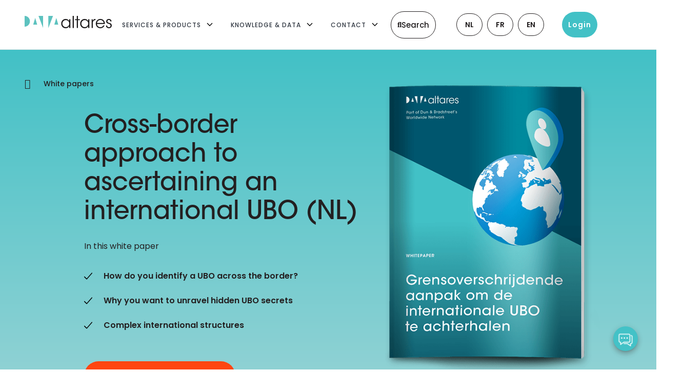

--- FILE ---
content_type: text/html; charset=UTF-8
request_url: https://www.altares.be/en/whitepapers/cross-border-approach-to-find-the-international-ubo/
body_size: 70895
content:
<!doctype html>
<html lang="en-US">
<head>
	<meta charset="UTF-8">
	<meta name="viewport" content="width=device-width, initial-scale=1">
	<link rel="profile" href="https://gmpg.org/xfn/11">
	<meta name='robots' content='index, follow, max-image-preview:large, max-snippet:-1, max-video-preview:-1' />
	<style></style>
	
	<!-- This site is optimized with the Yoast SEO plugin v26.5 - https://yoast.com/wordpress/plugins/seo/ -->
	<title>Whitepaper: Zo achterhaal je internationaal een UBO of UBO&#039;s</title>
<link data-rocket-prefetch href="https://diffuser-cdn.app-us1.com" rel="dns-prefetch">
<link data-rocket-prefetch href="https://sc.lfeeder.com" rel="dns-prefetch">
<link data-rocket-prefetch href="https://static.hotjar.com" rel="dns-prefetch">
<link data-rocket-prefetch href="https://altaresbe.stackbase.nl" rel="dns-prefetch">
<link data-rocket-prefetch href="https://cdnjs.cloudflare.com" rel="dns-prefetch">
<link data-rocket-prefetch href="https://cdn.jsdelivr.net" rel="dns-prefetch">
<link data-rocket-prefetch href="https://webchat.digitalcx.com" rel="dns-prefetch">
<link crossorigin data-rocket-preload as="font" href="https://www.altares.be/wp-content/plugins/elementor/assets/lib/font-awesome/webfonts/fa-solid-900.woff2" rel="preload">
<link crossorigin data-rocket-preload as="font" href="https://www.altares.be/wp-content/plugins/elementor/assets/lib/eicons/fonts/eicons.woff2?5.44.0" rel="preload">
<link crossorigin data-rocket-preload as="font" href="https://www.altares.be/wp-content/plugins/elementor/assets/lib/font-awesome/webfonts/fa-brands-400.woff2" rel="preload">
<link crossorigin data-rocket-preload as="font" href="https://www.altares.be/wp-content/plugins/elementor/assets/lib/font-awesome/webfonts/fa-regular-400.woff2" rel="preload">
<link crossorigin data-rocket-preload as="font" href="https://www.altares.be/wp-content/uploads/elementor/google-fonts/fonts/poppins-pxieyp8kv8jhgfvrjjfecg.woff2" rel="preload">
<link crossorigin data-rocket-preload as="font" href="https://www.altares.be/wp-content/uploads/elementor/google-fonts/fonts/poppins-pxibyp8kv8jhgfvrlgt9z1xlfq.woff2" rel="preload">
<link crossorigin data-rocket-preload as="font" href="https://www.altares.be/wp-content/uploads/elementor/google-fonts/fonts/poppins-pxibyp8kv8jhgfvrlej6z1xlfq.woff2" rel="preload">
<link crossorigin data-rocket-preload as="font" href="https://www.altares.be/wp-content/uploads/elementor/google-fonts/fonts/poppins-pxibyp8kv8jhgfvrlcz7z1xlfq.woff2" rel="preload">
<link crossorigin data-rocket-preload as="font" href="https://www.altares.be/wp-content/uploads/2021/02/ITCAvantGardeStd-Md.woff" rel="preload">
<link crossorigin data-rocket-preload as="font" href="https://www.altares.be/wp-content/uploads/2021/02/ITCAvantGardeStd-Demi.woff" rel="preload">
<style id="wpr-usedcss">img:is([sizes=auto i],[sizes^="auto," i]){contain-intrinsic-size:3000px 1500px}:where(.wp-block-button__link){border-radius:9999px;box-shadow:none;padding:calc(.667em + 2px) calc(1.333em + 2px);text-decoration:none}:root :where(.wp-block-button .wp-block-button__link.is-style-outline),:root :where(.wp-block-button.is-style-outline>.wp-block-button__link){border:2px solid;padding:.667em 1.333em}:root :where(.wp-block-button .wp-block-button__link.is-style-outline:not(.has-text-color)),:root :where(.wp-block-button.is-style-outline>.wp-block-button__link:not(.has-text-color)){color:currentColor}:root :where(.wp-block-button .wp-block-button__link.is-style-outline:not(.has-background)),:root :where(.wp-block-button.is-style-outline>.wp-block-button__link:not(.has-background)){background-color:initial;background-image:none}:where(.wp-block-calendar table:not(.has-background) th){background:#ddd}:where(.wp-block-columns){margin-bottom:1.75em}:where(.wp-block-columns.has-background){padding:1.25em 2.375em}:where(.wp-block-post-comments input[type=submit]){border:none}:where(.wp-block-cover-image:not(.has-text-color)),:where(.wp-block-cover:not(.has-text-color)){color:#fff}:where(.wp-block-cover-image.is-light:not(.has-text-color)),:where(.wp-block-cover.is-light:not(.has-text-color)){color:#000}:root :where(.wp-block-cover h1:not(.has-text-color)),:root :where(.wp-block-cover h2:not(.has-text-color)),:root :where(.wp-block-cover h3:not(.has-text-color)),:root :where(.wp-block-cover h4:not(.has-text-color)),:root :where(.wp-block-cover h5:not(.has-text-color)),:root :where(.wp-block-cover h6:not(.has-text-color)),:root :where(.wp-block-cover p:not(.has-text-color)){color:inherit}:where(.wp-block-file){margin-bottom:1.5em}:where(.wp-block-file__button){border-radius:2em;display:inline-block;padding:.5em 1em}:where(.wp-block-file__button):is(a):active,:where(.wp-block-file__button):is(a):focus,:where(.wp-block-file__button):is(a):hover,:where(.wp-block-file__button):is(a):visited{box-shadow:none;color:#fff;opacity:.85;text-decoration:none}:where(.wp-block-group.wp-block-group-is-layout-constrained){position:relative}:root :where(.wp-block-image.is-style-rounded img,.wp-block-image .is-style-rounded img){border-radius:9999px}:where(.wp-block-latest-comments:not([style*=line-height] .wp-block-latest-comments__comment)){line-height:1.1}:where(.wp-block-latest-comments:not([style*=line-height] .wp-block-latest-comments__comment-excerpt p)){line-height:1.8}:root :where(.wp-block-latest-posts.is-grid){padding:0}:root :where(.wp-block-latest-posts.wp-block-latest-posts__list){padding-left:0}ul{box-sizing:border-box}:root :where(.wp-block-list.has-background){padding:1.25em 2.375em}:where(.wp-block-navigation.has-background .wp-block-navigation-item a:not(.wp-element-button)),:where(.wp-block-navigation.has-background .wp-block-navigation-submenu a:not(.wp-element-button)){padding:.5em 1em}:where(.wp-block-navigation .wp-block-navigation__submenu-container .wp-block-navigation-item a:not(.wp-element-button)),:where(.wp-block-navigation .wp-block-navigation__submenu-container .wp-block-navigation-submenu a:not(.wp-element-button)),:where(.wp-block-navigation .wp-block-navigation__submenu-container .wp-block-navigation-submenu button.wp-block-navigation-item__content),:where(.wp-block-navigation .wp-block-navigation__submenu-container .wp-block-pages-list__item button.wp-block-navigation-item__content){padding:.5em 1em}:root :where(p.has-background){padding:1.25em 2.375em}:where(p.has-text-color:not(.has-link-color)) a{color:inherit}:where(.wp-block-post-comments-form) input:not([type=submit]),:where(.wp-block-post-comments-form) textarea{border:1px solid #949494;font-family:inherit;font-size:1em}:where(.wp-block-post-comments-form) input:where(:not([type=submit]):not([type=checkbox])),:where(.wp-block-post-comments-form) textarea{padding:calc(.667em + 2px)}:where(.wp-block-post-excerpt){box-sizing:border-box;margin-bottom:var(--wp--style--block-gap);margin-top:var(--wp--style--block-gap)}:where(.wp-block-preformatted.has-background){padding:1.25em 2.375em}:where(.wp-block-search__button){border:1px solid #ccc;padding:6px 10px}:where(.wp-block-search__input){font-family:inherit;font-size:inherit;font-style:inherit;font-weight:inherit;letter-spacing:inherit;line-height:inherit;text-transform:inherit}:where(.wp-block-search__button-inside .wp-block-search__inside-wrapper){border:1px solid #949494;box-sizing:border-box;padding:4px}:where(.wp-block-search__button-inside .wp-block-search__inside-wrapper) .wp-block-search__input{border:none;border-radius:0;padding:0 4px}:where(.wp-block-search__button-inside .wp-block-search__inside-wrapper) .wp-block-search__input:focus{outline:0}:where(.wp-block-search__button-inside .wp-block-search__inside-wrapper) :where(.wp-block-search__button){padding:4px 8px}:root :where(.wp-block-separator.is-style-dots){height:auto;line-height:1;text-align:center}:root :where(.wp-block-separator.is-style-dots):before{color:currentColor;content:"···";font-family:serif;font-size:1.5em;letter-spacing:2em;padding-left:2em}:root :where(.wp-block-site-logo.is-style-rounded){border-radius:9999px}:where(.wp-block-social-links:not(.is-style-logos-only)) .wp-social-link{background-color:#f0f0f0;color:#444}:where(.wp-block-social-links:not(.is-style-logos-only)) .wp-social-link-amazon{background-color:#f90;color:#fff}:where(.wp-block-social-links:not(.is-style-logos-only)) .wp-social-link-bandcamp{background-color:#1ea0c3;color:#fff}:where(.wp-block-social-links:not(.is-style-logos-only)) .wp-social-link-behance{background-color:#0757fe;color:#fff}:where(.wp-block-social-links:not(.is-style-logos-only)) .wp-social-link-bluesky{background-color:#0a7aff;color:#fff}:where(.wp-block-social-links:not(.is-style-logos-only)) .wp-social-link-codepen{background-color:#1e1f26;color:#fff}:where(.wp-block-social-links:not(.is-style-logos-only)) .wp-social-link-deviantart{background-color:#02e49b;color:#fff}:where(.wp-block-social-links:not(.is-style-logos-only)) .wp-social-link-discord{background-color:#5865f2;color:#fff}:where(.wp-block-social-links:not(.is-style-logos-only)) .wp-social-link-dribbble{background-color:#e94c89;color:#fff}:where(.wp-block-social-links:not(.is-style-logos-only)) .wp-social-link-dropbox{background-color:#4280ff;color:#fff}:where(.wp-block-social-links:not(.is-style-logos-only)) .wp-social-link-etsy{background-color:#f45800;color:#fff}:where(.wp-block-social-links:not(.is-style-logos-only)) .wp-social-link-facebook{background-color:#0866ff;color:#fff}:where(.wp-block-social-links:not(.is-style-logos-only)) .wp-social-link-fivehundredpx{background-color:#000;color:#fff}:where(.wp-block-social-links:not(.is-style-logos-only)) .wp-social-link-flickr{background-color:#0461dd;color:#fff}:where(.wp-block-social-links:not(.is-style-logos-only)) .wp-social-link-foursquare{background-color:#e65678;color:#fff}:where(.wp-block-social-links:not(.is-style-logos-only)) .wp-social-link-github{background-color:#24292d;color:#fff}:where(.wp-block-social-links:not(.is-style-logos-only)) .wp-social-link-goodreads{background-color:#eceadd;color:#382110}:where(.wp-block-social-links:not(.is-style-logos-only)) .wp-social-link-google{background-color:#ea4434;color:#fff}:where(.wp-block-social-links:not(.is-style-logos-only)) .wp-social-link-gravatar{background-color:#1d4fc4;color:#fff}:where(.wp-block-social-links:not(.is-style-logos-only)) .wp-social-link-instagram{background-color:#f00075;color:#fff}:where(.wp-block-social-links:not(.is-style-logos-only)) .wp-social-link-lastfm{background-color:#e21b24;color:#fff}:where(.wp-block-social-links:not(.is-style-logos-only)) .wp-social-link-linkedin{background-color:#0d66c2;color:#fff}:where(.wp-block-social-links:not(.is-style-logos-only)) .wp-social-link-mastodon{background-color:#3288d4;color:#fff}:where(.wp-block-social-links:not(.is-style-logos-only)) .wp-social-link-medium{background-color:#000;color:#fff}:where(.wp-block-social-links:not(.is-style-logos-only)) .wp-social-link-meetup{background-color:#f6405f;color:#fff}:where(.wp-block-social-links:not(.is-style-logos-only)) .wp-social-link-patreon{background-color:#000;color:#fff}:where(.wp-block-social-links:not(.is-style-logos-only)) .wp-social-link-pinterest{background-color:#e60122;color:#fff}:where(.wp-block-social-links:not(.is-style-logos-only)) .wp-social-link-pocket{background-color:#ef4155;color:#fff}:where(.wp-block-social-links:not(.is-style-logos-only)) .wp-social-link-reddit{background-color:#ff4500;color:#fff}:where(.wp-block-social-links:not(.is-style-logos-only)) .wp-social-link-skype{background-color:#0478d7;color:#fff}:where(.wp-block-social-links:not(.is-style-logos-only)) .wp-social-link-snapchat{background-color:#fefc00;color:#fff;stroke:#000}:where(.wp-block-social-links:not(.is-style-logos-only)) .wp-social-link-soundcloud{background-color:#ff5600;color:#fff}:where(.wp-block-social-links:not(.is-style-logos-only)) .wp-social-link-spotify{background-color:#1bd760;color:#fff}:where(.wp-block-social-links:not(.is-style-logos-only)) .wp-social-link-telegram{background-color:#2aabee;color:#fff}:where(.wp-block-social-links:not(.is-style-logos-only)) .wp-social-link-threads{background-color:#000;color:#fff}:where(.wp-block-social-links:not(.is-style-logos-only)) .wp-social-link-tiktok{background-color:#000;color:#fff}:where(.wp-block-social-links:not(.is-style-logos-only)) .wp-social-link-tumblr{background-color:#011835;color:#fff}:where(.wp-block-social-links:not(.is-style-logos-only)) .wp-social-link-twitch{background-color:#6440a4;color:#fff}:where(.wp-block-social-links:not(.is-style-logos-only)) .wp-social-link-twitter{background-color:#1da1f2;color:#fff}:where(.wp-block-social-links:not(.is-style-logos-only)) .wp-social-link-vimeo{background-color:#1eb7ea;color:#fff}:where(.wp-block-social-links:not(.is-style-logos-only)) .wp-social-link-vk{background-color:#4680c2;color:#fff}:where(.wp-block-social-links:not(.is-style-logos-only)) .wp-social-link-wordpress{background-color:#3499cd;color:#fff}:where(.wp-block-social-links:not(.is-style-logos-only)) .wp-social-link-whatsapp{background-color:#25d366;color:#fff}:where(.wp-block-social-links:not(.is-style-logos-only)) .wp-social-link-x{background-color:#000;color:#fff}:where(.wp-block-social-links:not(.is-style-logos-only)) .wp-social-link-yelp{background-color:#d32422;color:#fff}:where(.wp-block-social-links:not(.is-style-logos-only)) .wp-social-link-youtube{background-color:red;color:#fff}:where(.wp-block-social-links.is-style-logos-only) .wp-social-link{background:0 0}:where(.wp-block-social-links.is-style-logos-only) .wp-social-link svg{height:1.25em;width:1.25em}:where(.wp-block-social-links.is-style-logos-only) .wp-social-link-amazon{color:#f90}:where(.wp-block-social-links.is-style-logos-only) .wp-social-link-bandcamp{color:#1ea0c3}:where(.wp-block-social-links.is-style-logos-only) .wp-social-link-behance{color:#0757fe}:where(.wp-block-social-links.is-style-logos-only) .wp-social-link-bluesky{color:#0a7aff}:where(.wp-block-social-links.is-style-logos-only) .wp-social-link-codepen{color:#1e1f26}:where(.wp-block-social-links.is-style-logos-only) .wp-social-link-deviantart{color:#02e49b}:where(.wp-block-social-links.is-style-logos-only) .wp-social-link-discord{color:#5865f2}:where(.wp-block-social-links.is-style-logos-only) .wp-social-link-dribbble{color:#e94c89}:where(.wp-block-social-links.is-style-logos-only) .wp-social-link-dropbox{color:#4280ff}:where(.wp-block-social-links.is-style-logos-only) .wp-social-link-etsy{color:#f45800}:where(.wp-block-social-links.is-style-logos-only) .wp-social-link-facebook{color:#0866ff}:where(.wp-block-social-links.is-style-logos-only) .wp-social-link-fivehundredpx{color:#000}:where(.wp-block-social-links.is-style-logos-only) .wp-social-link-flickr{color:#0461dd}:where(.wp-block-social-links.is-style-logos-only) .wp-social-link-foursquare{color:#e65678}:where(.wp-block-social-links.is-style-logos-only) .wp-social-link-github{color:#24292d}:where(.wp-block-social-links.is-style-logos-only) .wp-social-link-goodreads{color:#382110}:where(.wp-block-social-links.is-style-logos-only) .wp-social-link-google{color:#ea4434}:where(.wp-block-social-links.is-style-logos-only) .wp-social-link-gravatar{color:#1d4fc4}:where(.wp-block-social-links.is-style-logos-only) .wp-social-link-instagram{color:#f00075}:where(.wp-block-social-links.is-style-logos-only) .wp-social-link-lastfm{color:#e21b24}:where(.wp-block-social-links.is-style-logos-only) .wp-social-link-linkedin{color:#0d66c2}:where(.wp-block-social-links.is-style-logos-only) .wp-social-link-mastodon{color:#3288d4}:where(.wp-block-social-links.is-style-logos-only) .wp-social-link-medium{color:#000}:where(.wp-block-social-links.is-style-logos-only) .wp-social-link-meetup{color:#f6405f}:where(.wp-block-social-links.is-style-logos-only) .wp-social-link-patreon{color:#000}:where(.wp-block-social-links.is-style-logos-only) .wp-social-link-pinterest{color:#e60122}:where(.wp-block-social-links.is-style-logos-only) .wp-social-link-pocket{color:#ef4155}:where(.wp-block-social-links.is-style-logos-only) .wp-social-link-reddit{color:#ff4500}:where(.wp-block-social-links.is-style-logos-only) .wp-social-link-skype{color:#0478d7}:where(.wp-block-social-links.is-style-logos-only) .wp-social-link-snapchat{color:#fff;stroke:#000}:where(.wp-block-social-links.is-style-logos-only) .wp-social-link-soundcloud{color:#ff5600}:where(.wp-block-social-links.is-style-logos-only) .wp-social-link-spotify{color:#1bd760}:where(.wp-block-social-links.is-style-logos-only) .wp-social-link-telegram{color:#2aabee}:where(.wp-block-social-links.is-style-logos-only) .wp-social-link-threads{color:#000}:where(.wp-block-social-links.is-style-logos-only) .wp-social-link-tiktok{color:#000}:where(.wp-block-social-links.is-style-logos-only) .wp-social-link-tumblr{color:#011835}:where(.wp-block-social-links.is-style-logos-only) .wp-social-link-twitch{color:#6440a4}:where(.wp-block-social-links.is-style-logos-only) .wp-social-link-twitter{color:#1da1f2}:where(.wp-block-social-links.is-style-logos-only) .wp-social-link-vimeo{color:#1eb7ea}:where(.wp-block-social-links.is-style-logos-only) .wp-social-link-vk{color:#4680c2}:where(.wp-block-social-links.is-style-logos-only) .wp-social-link-whatsapp{color:#25d366}:where(.wp-block-social-links.is-style-logos-only) .wp-social-link-wordpress{color:#3499cd}:where(.wp-block-social-links.is-style-logos-only) .wp-social-link-x{color:#000}:where(.wp-block-social-links.is-style-logos-only) .wp-social-link-yelp{color:#d32422}:where(.wp-block-social-links.is-style-logos-only) .wp-social-link-youtube{color:red}:root :where(.wp-block-social-links .wp-social-link a){padding:.25em}:root :where(.wp-block-social-links.is-style-logos-only .wp-social-link a){padding:0}:root :where(.wp-block-social-links.is-style-pill-shape .wp-social-link a){padding-left:.6666666667em;padding-right:.6666666667em}:root :where(.wp-block-tag-cloud.is-style-outline){display:flex;flex-wrap:wrap;gap:1ch}:root :where(.wp-block-tag-cloud.is-style-outline a){border:1px solid;font-size:unset!important;margin-right:0;padding:1ch 2ch;text-decoration:none!important}:root :where(.wp-block-table-of-contents){box-sizing:border-box}:where(.wp-block-term-description){box-sizing:border-box;margin-bottom:var(--wp--style--block-gap);margin-top:var(--wp--style--block-gap)}:where(pre.wp-block-verse){font-family:inherit}:root{--wp--preset--font-size--normal:16px;--wp--preset--font-size--huge:42px}.screen-reader-text{border:0;clip-path:inset(50%);height:1px;margin:-1px;overflow:hidden;padding:0;position:absolute;width:1px;word-wrap:normal!important}.screen-reader-text:focus{background-color:#ddd;clip-path:none;color:#444;display:block;font-size:1em;height:auto;left:5px;line-height:normal;padding:15px 23px 14px;text-decoration:none;top:5px;width:auto;z-index:100000}html :where(.has-border-color){border-style:solid}html :where([style*=border-top-color]){border-top-style:solid}html :where([style*=border-right-color]){border-right-style:solid}html :where([style*=border-bottom-color]){border-bottom-style:solid}html :where([style*=border-left-color]){border-left-style:solid}html :where([style*=border-width]){border-style:solid}html :where([style*=border-top-width]){border-top-style:solid}html :where([style*=border-right-width]){border-right-style:solid}html :where([style*=border-bottom-width]){border-bottom-style:solid}html :where([style*=border-left-width]){border-left-style:solid}html :where(img[class*=wp-image-]){height:auto;max-width:100%}:where(figure){margin:0 0 1em}html :where(.is-position-sticky){--wp-admin--admin-bar--position-offset:var(--wp-admin--admin-bar--height,0px)}@media screen and (max-width:600px){html :where(.is-position-sticky){--wp-admin--admin-bar--position-offset:0px}}:root{--wp--preset--aspect-ratio--square:1;--wp--preset--aspect-ratio--4-3:4/3;--wp--preset--aspect-ratio--3-4:3/4;--wp--preset--aspect-ratio--3-2:3/2;--wp--preset--aspect-ratio--2-3:2/3;--wp--preset--aspect-ratio--16-9:16/9;--wp--preset--aspect-ratio--9-16:9/16;--wp--preset--color--black:#000000;--wp--preset--color--cyan-bluish-gray:#abb8c3;--wp--preset--color--white:#ffffff;--wp--preset--color--pale-pink:#f78da7;--wp--preset--color--vivid-red:#cf2e2e;--wp--preset--color--luminous-vivid-orange:#ff6900;--wp--preset--color--luminous-vivid-amber:#fcb900;--wp--preset--color--light-green-cyan:#7bdcb5;--wp--preset--color--vivid-green-cyan:#00d084;--wp--preset--color--pale-cyan-blue:#8ed1fc;--wp--preset--color--vivid-cyan-blue:#0693e3;--wp--preset--color--vivid-purple:#9b51e0;--wp--preset--gradient--vivid-cyan-blue-to-vivid-purple:linear-gradient(135deg,rgba(6, 147, 227, 1) 0%,rgb(155, 81, 224) 100%);--wp--preset--gradient--light-green-cyan-to-vivid-green-cyan:linear-gradient(135deg,rgb(122, 220, 180) 0%,rgb(0, 208, 130) 100%);--wp--preset--gradient--luminous-vivid-amber-to-luminous-vivid-orange:linear-gradient(135deg,rgba(252, 185, 0, 1) 0%,rgba(255, 105, 0, 1) 100%);--wp--preset--gradient--luminous-vivid-orange-to-vivid-red:linear-gradient(135deg,rgba(255, 105, 0, 1) 0%,rgb(207, 46, 46) 100%);--wp--preset--gradient--very-light-gray-to-cyan-bluish-gray:linear-gradient(135deg,rgb(238, 238, 238) 0%,rgb(169, 184, 195) 100%);--wp--preset--gradient--cool-to-warm-spectrum:linear-gradient(135deg,rgb(74, 234, 220) 0%,rgb(151, 120, 209) 20%,rgb(207, 42, 186) 40%,rgb(238, 44, 130) 60%,rgb(251, 105, 98) 80%,rgb(254, 248, 76) 100%);--wp--preset--gradient--blush-light-purple:linear-gradient(135deg,rgb(255, 206, 236) 0%,rgb(152, 150, 240) 100%);--wp--preset--gradient--blush-bordeaux:linear-gradient(135deg,rgb(254, 205, 165) 0%,rgb(254, 45, 45) 50%,rgb(107, 0, 62) 100%);--wp--preset--gradient--luminous-dusk:linear-gradient(135deg,rgb(255, 203, 112) 0%,rgb(199, 81, 192) 50%,rgb(65, 88, 208) 100%);--wp--preset--gradient--pale-ocean:linear-gradient(135deg,rgb(255, 245, 203) 0%,rgb(182, 227, 212) 50%,rgb(51, 167, 181) 100%);--wp--preset--gradient--electric-grass:linear-gradient(135deg,rgb(202, 248, 128) 0%,rgb(113, 206, 126) 100%);--wp--preset--gradient--midnight:linear-gradient(135deg,rgb(2, 3, 129) 0%,rgb(40, 116, 252) 100%);--wp--preset--font-size--small:13px;--wp--preset--font-size--medium:20px;--wp--preset--font-size--large:36px;--wp--preset--font-size--x-large:42px;--wp--preset--spacing--20:0.44rem;--wp--preset--spacing--30:0.67rem;--wp--preset--spacing--40:1rem;--wp--preset--spacing--50:1.5rem;--wp--preset--spacing--60:2.25rem;--wp--preset--spacing--70:3.38rem;--wp--preset--spacing--80:5.06rem;--wp--preset--shadow--natural:6px 6px 9px rgba(0, 0, 0, .2);--wp--preset--shadow--deep:12px 12px 50px rgba(0, 0, 0, .4);--wp--preset--shadow--sharp:6px 6px 0px rgba(0, 0, 0, .2);--wp--preset--shadow--outlined:6px 6px 0px -3px rgba(255, 255, 255, 1),6px 6px rgba(0, 0, 0, 1);--wp--preset--shadow--crisp:6px 6px 0px rgba(0, 0, 0, 1)}:root{--wp--style--global--content-size:800px;--wp--style--global--wide-size:1200px}:where(body){margin:0}:where(.wp-site-blocks)>*{margin-block-start:24px;margin-block-end:0}:where(.wp-site-blocks)>:first-child{margin-block-start:0}:where(.wp-site-blocks)>:last-child{margin-block-end:0}:root{--wp--style--block-gap:24px}:root :where(.is-layout-flow)>:first-child{margin-block-start:0}:root :where(.is-layout-flow)>:last-child{margin-block-end:0}:root :where(.is-layout-flow)>*{margin-block-start:24px;margin-block-end:0}:root :where(.is-layout-constrained)>:first-child{margin-block-start:0}:root :where(.is-layout-constrained)>:last-child{margin-block-end:0}:root :where(.is-layout-constrained)>*{margin-block-start:24px;margin-block-end:0}:root :where(.is-layout-flex){gap:24px}:root :where(.is-layout-grid){gap:24px}body{padding-top:0;padding-right:0;padding-bottom:0;padding-left:0}a:where(:not(.wp-element-button)){text-decoration:underline}:root :where(.wp-element-button,.wp-block-button__link){background-color:#32373c;border-width:0;color:#fff;font-family:inherit;font-size:inherit;line-height:inherit;padding:calc(.667em + 2px) calc(1.333em + 2px);text-decoration:none}:root :where(.wp-block-pullquote){font-size:1.5em;line-height:1.6}.searchbar{background-color:#fff}.searchbar.center{margin:auto}.searchbar>div:first-child{height:100%;width:20px;display:inline-flex;align-items:center;justify-content:center;vertical-align:middle}.searchbar>div:first-child i{font-size:1.5em;color:#cfcfcf}.searchbar>div:nth-child(2){height:100%;width:calc(100% - 40px);display:inline-block}.searchbar>div:nth-child(2) input{height:100%;width:100%;border:0;font-size:1em;outline:0;-webkit-appearance:none}ul.ui-autocomplete{max-height:300px;width:100%;margin:0;padding:0;text-align:left;position:absolute;box-sizing:content-box;left:-2px;z-index:999;background-color:#fff;overflow-y:auto;border-left:2px solid #cfcfcf;border-right:2px solid #cfcfcf;border-bottom:2px solid #cfcfcf}ul.ui-autocomplete li{width:100%;padding:10px;box-sizing:border-box;border-bottom:1px solid #ddd;font-size:.875em;cursor:pointer}ul.ui-autocomplete li.ui-state-focus,ul.ui-autocomplete li:hover{background-color:#cfcfcf}.ui-autocomplete-loading{font-style:italic;background:url('https://www.altares.be/wp-content/plugins/altares-search-db/assets/images/alta_spinner.gif') 100% no-repeat #fff;background:url('https://www.altares.be/wp-content/plugins/altares-search-db/assets/images/alta_spinner.gif') 100% no-repeat,-webkit-gradient(linear,left bottom,left top,color-stop(.85,#fff),color-stop(.99,#eee));background:url('https://www.altares.be/wp-content/plugins/altares-search-db/assets/images/alta_spinner.gif') 100% no-repeat,-webkit-linear-gradient(center bottom,#fff 85%,#eee 99%);background:url('https://www.altares.be/wp-content/plugins/altares-search-db/assets/images/alta_spinner.gif') 100% no-repeat,-moz-linear-gradient(center bottom,#fff 85%,#eee 99%);background:url('https://www.altares.be/wp-content/plugins/altares-search-db/assets/images/alta_spinner.gif') 100% no-repeat,linear-gradient(to bottom,#fff 85%,#eee 99%)}.ui-helper-hidden-accessible{border:0;clip:rect(0 0 0 0);height:1px;margin:-1px;overflow:hidden;padding:0;position:absolute;width:1px}.ui-autocomplete-selected{background:url('https://www.altares.be/wp-content/plugins/altares-search-db/assets/images/checked.png') 100% no-repeat #fff;background:url('https://www.altares.be/wp-content/plugins/altares-search-db/assets/images/checked.png') 100% no-repeat,-webkit-gradient(linear,left bottom,left top,color-stop(.85,#fff),color-stop(.99,#eee));background:url('https://www.altares.be/wp-content/plugins/altares-search-db/assets/images/checked.png') 100% no-repeat,-webkit-linear-gradient(center bottom,#fff 85%,#eee 99%);background:url('https://www.altares.be/wp-content/plugins/altares-search-db/assets/images/checked.png') 100% no-repeat,-moz-linear-gradient(center bottom,#fff 85%,#eee 99%);background:url('https://www.altares.be/wp-content/plugins/altares-search-db/assets/images/checked.png') 100% no-repeat,linear-gradient(to bottom,#fff 85%,#eee 99%)}.menu-item a img,img.menu-image-title-after{border:none;box-shadow:none;vertical-align:middle;width:auto;display:inline}.menu-image-title-after.menu-image-not-hovered img{padding-right:10px}.menu-image-title-after.menu-image-title{padding-left:10px}.trp-language-switcher{height:42px;position:relative;box-sizing:border-box;width:200px;text-overflow:ellipsis;white-space:nowrap}.trp-language-switcher>div{box-sizing:border-box;padding:4px 20px 3px 13px;border:1.5px solid #949494;border-radius:2px;background-image:url(https://www.altares.be/wp-content/plugins/translatepress-multilingual/assets/images/arrow-down-3101.svg);background-repeat:no-repeat;background-position:calc(100% - 20px) calc(1em + 2px),calc(100% - 3px) calc(1em + 0px);background-size:8px 8px,8px 8px;background-repeat:no-repeat;background-color:#fff}.trp-language-switcher>div:hover{background-image:none}.trp-language-switcher>div>a{display:block;padding:7px 12px;border-radius:3px;text-decoration:none;color:#1e1e1e;font-style:normal;font-weight:400;font-size:16px}.trp-language-switcher>div>a:hover{background:#f0f0f0;border-radius:2px}.trp-language-switcher>div>a.trp-ls-shortcode-disabled-language{cursor:default}.trp-language-switcher>div>a.trp-ls-shortcode-disabled-language:hover{background:0 0}.trp-language-switcher>div>a>img{display:inline;margin:0 3px;width:18px;height:12px;border-radius:0}.trp-language-switcher .trp-ls-shortcode-current-language{display:inline-block}.trp-language-switcher:focus .trp-ls-shortcode-current-language,.trp-language-switcher:hover .trp-ls-shortcode-current-language{visibility:hidden}.trp-language-switcher .trp-ls-shortcode-language{display:inline-block;height:1px;overflow:hidden;visibility:hidden;z-index:1;max-height:250px;overflow-y:auto;left:0;top:0;min-height:auto}.trp-language-switcher:focus .trp-ls-shortcode-language,.trp-language-switcher:hover .trp-ls-shortcode-language{visibility:visible;max-height:250px;padding:4px 13px;height:auto;overflow-y:auto;position:absolute;left:0;top:0;display:inline-block!important;min-height:auto}html{line-height:1.15;-webkit-text-size-adjust:100%}*,:after,:before{box-sizing:border-box}body{background-color:#fff;color:#333;font-family:-apple-system,BlinkMacSystemFont,'Segoe UI',Roboto,'Helvetica Neue',Arial,'Noto Sans',sans-serif,'Apple Color Emoji','Segoe UI Emoji','Segoe UI Symbol','Noto Color Emoji';font-size:1rem;font-weight:400;line-height:1.5;margin:0;-webkit-font-smoothing:antialiased;-moz-osx-font-smoothing:grayscale}h1,h2,h3,h4{color:inherit;font-family:inherit;font-weight:500;line-height:1.2;margin-block-end:1rem;margin-block-start:.5rem}h1{font-size:2.5rem}h2{font-size:2rem}h3{font-size:1.75rem}h4{font-size:1.5rem}p{margin-block-end:.9rem;margin-block-start:0}a{background-color:transparent;color:#c36;text-decoration:none}a:active,a:hover{color:#336}a:not([href]):not([tabindex]),a:not([href]):not([tabindex]):focus,a:not([href]):not([tabindex]):hover{color:inherit;text-decoration:none}a:not([href]):not([tabindex]):focus{outline:0}b,strong{font-weight:bolder}code{font-family:monospace,monospace;font-size:1em}small{font-size:80%}sub,sup{font-size:75%;line-height:0;position:relative;vertical-align:baseline}sub{bottom:-.25em}sup{top:-.5em}img{border-style:none;height:auto;max-width:100%}[hidden],template{display:none}@media print{*,:after,:before{background:0 0!important;box-shadow:none!important;color:#000!important;text-shadow:none!important}a,a:visited{text-decoration:underline}a[href]:after{content:" (" attr(href) ")"}a[href^="#"]:after{content:""}thead{display:table-header-group}img,tr{-moz-column-break-inside:avoid;break-inside:avoid}h2,h3,p{orphans:3;widows:3}h2,h3{-moz-column-break-after:avoid;break-after:avoid}}label{display:inline-block;line-height:1;vertical-align:middle}button,input,optgroup,select,textarea{font-family:inherit;font-size:1rem;line-height:1.5;margin:0}input[type=date],input[type=email],input[type=number],input[type=search],input[type=text],input[type=url],select,textarea{border:1px solid #666;border-radius:3px;padding:.5rem 1rem;transition:all .3s;width:100%}input[type=date]:focus,input[type=email]:focus,input[type=number]:focus,input[type=search]:focus,input[type=text]:focus,input[type=url]:focus,select:focus,textarea:focus{border-color:#333}button,input{overflow:visible}button,select{text-transform:none}[type=button],[type=reset],[type=submit],button{-webkit-appearance:button;width:auto}[type=button],[type=submit],button{background-color:transparent;border:1px solid #c36;border-radius:3px;color:#c36;display:inline-block;font-size:1rem;font-weight:400;padding:.5rem 1rem;text-align:center;transition:all .3s;-webkit-user-select:none;-moz-user-select:none;user-select:none;white-space:nowrap}[type=button]:focus:not(:focus-visible),[type=submit]:focus:not(:focus-visible),button:focus:not(:focus-visible){outline:0}[type=button]:focus,[type=button]:hover,[type=submit]:focus,[type=submit]:hover,button:focus,button:hover{background-color:#c36;color:#fff;text-decoration:none}[type=button]:not(:disabled),[type=submit]:not(:disabled),button:not(:disabled){cursor:pointer}fieldset{padding:.35em .75em .625em}legend{box-sizing:border-box;color:inherit;display:table;max-width:100%;padding:0;white-space:normal}progress{vertical-align:baseline}textarea{overflow:auto;resize:vertical}[type=checkbox],[type=radio]{box-sizing:border-box;padding:0}[type=number]::-webkit-inner-spin-button,[type=number]::-webkit-outer-spin-button{height:auto}[type=search]{-webkit-appearance:textfield;outline-offset:-2px}[type=search]::-webkit-search-decoration{-webkit-appearance:none}::-webkit-file-upload-button{-webkit-appearance:button;font:inherit}select{display:block}table{background-color:transparent;border-collapse:collapse;border-spacing:0;font-size:.9em;margin-block-end:15px;width:100%}table td,table th{border:1px solid hsla(0,0%,50%,.502);line-height:1.5;padding:15px;vertical-align:top}table th{font-weight:700}table tfoot th,table thead th{font-size:1em}table caption+thead tr:first-child td,table caption+thead tr:first-child th,table colgroup+thead tr:first-child td,table colgroup+thead tr:first-child th,table thead:first-child tr:first-child td,table thead:first-child tr:first-child th{border-block-start:1px solid hsla(0,0%,50%,.502)}table tbody>tr:nth-child(odd)>td,table tbody>tr:nth-child(odd)>th{background-color:hsla(0,0%,50%,.071)}table tbody tr:hover>td,table tbody tr:hover>th{background-color:hsla(0,0%,50%,.102)}table tbody+tbody{border-block-start:2px solid hsla(0,0%,50%,.502)}dt,li,ul{background:0 0;border:0;font-size:100%;margin-block-end:0;margin-block-start:0;outline:0;vertical-align:baseline}.pagination{display:flex;justify-content:space-between;margin:20px auto}.sticky{display:block;position:relative}.hide{display:none!important}.screen-reader-text{clip:rect(1px,1px,1px,1px);height:1px;overflow:hidden;position:absolute!important;width:1px;word-wrap:normal!important}.screen-reader-text:focus{background-color:#eee;clip:auto!important;clip-path:none;color:#333;display:block;font-size:1rem;height:auto;left:5px;line-height:normal;padding:12px 24px;text-decoration:none;top:5px;width:auto;z-index:100000}#comments .comment{position:relative}#comments .reply{font-size:11px;line-height:1}#comments .children{list-style:none;margin:0;padding-inline-start:30px;position:relative}#comments .children li:last-child{padding-block-end:0}@media(max-width:767px){table table{font-size:.8em}table table td,table table th{line-height:1.3;padding:7px}table table th{font-weight:400}#comments .children{padding-inline-start:20px}}:root{--direction-multiplier:1}body.rtl{--direction-multiplier:-1}.elementor-screen-only,.screen-reader-text,.screen-reader-text span,.ui-helper-hidden-accessible{height:1px;margin:-1px;overflow:hidden;padding:0;position:absolute;top:-10000em;width:1px;clip:rect(0,0,0,0);border:0}.elementor *,.elementor :after,.elementor :before{box-sizing:border-box}.elementor a{box-shadow:none;text-decoration:none}.elementor img{border:none;border-radius:0;box-shadow:none;height:auto;max-width:100%}.elementor iframe,.elementor object,.elementor video{border:none;line-height:1;margin:0;max-width:100%;width:100%}.elementor .elementor-background-overlay{inset:0;position:absolute}.e-con-inner>.elementor-element.elementor-fixed,.e-con>.elementor-element.elementor-fixed,.elementor-widget-wrap>.elementor-element.elementor-fixed{position:fixed}.elementor-widget-wrap .elementor-element.elementor-widget__width-auto{max-width:100%}@media (max-width:767px){.elementor-widget-wrap .elementor-element.elementor-widget-mobile__width-auto{max-width:100%}}.elementor-element{--flex-direction:initial;--flex-wrap:initial;--justify-content:initial;--align-items:initial;--align-content:initial;--gap:initial;--flex-basis:initial;--flex-grow:initial;--flex-shrink:initial;--order:initial;--align-self:initial;align-self:var(--align-self);flex-basis:var(--flex-basis);flex-grow:var(--flex-grow);flex-shrink:var(--flex-shrink);order:var(--order)}.elementor-element.elementor-fixed{z-index:1}.elementor-element:where(.e-con-full,.elementor-widget){align-content:var(--align-content);align-items:var(--align-items);flex-direction:var(--flex-direction);flex-wrap:var(--flex-wrap);gap:var(--row-gap) var(--column-gap);justify-content:var(--justify-content)}.elementor-invisible{visibility:hidden}.elementor-align-left{text-align:left}.elementor-align-left .elementor-button{width:auto}:root{--page-title-display:block}.elementor-section{position:relative}.elementor-section .elementor-container{display:flex;margin-left:auto;margin-right:auto;position:relative}@media (max-width:1024px){.elementor-section .elementor-container{flex-wrap:wrap}}.elementor-section.elementor-section-boxed>.elementor-container{max-width:1140px}.elementor-section.elementor-section-items-top>.elementor-container{align-items:flex-start}.elementor-section.elementor-section-items-middle>.elementor-container{align-items:center}.elementor-widget-wrap{align-content:flex-start;flex-wrap:wrap;position:relative;width:100%}.elementor:not(.elementor-bc-flex-widget) .elementor-widget-wrap{display:flex}.elementor-widget-wrap>.elementor-element{width:100%}.elementor-widget-wrap.e-swiper-container{width:calc(100% - (var(--e-column-margin-left,0px) + var(--e-column-margin-right,0px)))}.elementor-widget{position:relative}.elementor-widget:not(:last-child){margin-bottom:var(--kit-widget-spacing,20px)}.elementor-widget:not(:last-child).elementor-widget__width-auto{margin-bottom:0}.elementor-column{display:flex;min-height:1px;position:relative}.elementor-column-gap-default>.elementor-column>.elementor-element-populated{padding:10px}.elementor-inner-section .elementor-column-gap-no .elementor-element-populated{padding:0}@media (min-width:768px){.elementor-section.elementor-section-height-full{height:100vh}.elementor-section.elementor-section-height-full>.elementor-container{height:100%}.elementor-column.elementor-col-16{width:16.666%}.elementor-column.elementor-col-20{width:20%}.elementor-column.elementor-col-50{width:50%}.elementor-column.elementor-col-100{width:100%}}@media (min-width:768px) and (max-width:1024px){.elementor-reverse-tablet>.elementor-container>:first-child{order:10}.elementor-reverse-tablet>.elementor-container>:nth-child(2){order:9}.elementor-reverse-tablet>.elementor-container>:nth-child(3){order:8}.elementor-reverse-tablet>.elementor-container>:nth-child(4){order:7}.elementor-reverse-tablet>.elementor-container>:nth-child(5){order:6}.elementor-reverse-tablet>.elementor-container>:nth-child(6){order:5}.elementor-reverse-tablet>.elementor-container>:nth-child(7){order:4}.elementor-reverse-tablet>.elementor-container>:nth-child(8){order:3}.elementor-reverse-tablet>.elementor-container>:nth-child(9){order:2}.elementor-reverse-tablet>.elementor-container>:nth-child(10){order:1}}@media (min-width:-1) and (max-width:1024px){.elementor-reverse-tablet>.elementor-container>:first-child{order:10}.elementor-reverse-tablet>.elementor-container>:nth-child(2){order:9}.elementor-reverse-tablet>.elementor-container>:nth-child(3){order:8}.elementor-reverse-tablet>.elementor-container>:nth-child(4){order:7}.elementor-reverse-tablet>.elementor-container>:nth-child(5){order:6}.elementor-reverse-tablet>.elementor-container>:nth-child(6){order:5}.elementor-reverse-tablet>.elementor-container>:nth-child(7){order:4}.elementor-reverse-tablet>.elementor-container>:nth-child(8){order:3}.elementor-reverse-tablet>.elementor-container>:nth-child(9){order:2}.elementor-reverse-tablet>.elementor-container>:nth-child(10){order:1}}@media (min-width:768px) and (max-width:-1){.elementor-reverse-tablet>.elementor-container>:first-child,.elementor-reverse-tablet>.elementor-container>:nth-child(10),.elementor-reverse-tablet>.elementor-container>:nth-child(2),.elementor-reverse-tablet>.elementor-container>:nth-child(3),.elementor-reverse-tablet>.elementor-container>:nth-child(4),.elementor-reverse-tablet>.elementor-container>:nth-child(5),.elementor-reverse-tablet>.elementor-container>:nth-child(6),.elementor-reverse-tablet>.elementor-container>:nth-child(7),.elementor-reverse-tablet>.elementor-container>:nth-child(8),.elementor-reverse-tablet>.elementor-container>:nth-child(9){order:0}}.elementor-grid{display:grid;grid-column-gap:var(--grid-column-gap);grid-row-gap:var(--grid-row-gap)}.elementor-grid .elementor-grid-item{min-width:0}.elementor-grid-0 .elementor-grid{display:inline-block;margin-bottom:calc(-1 * var(--grid-row-gap));width:100%;word-spacing:var(--grid-column-gap)}.elementor-grid-0 .elementor-grid .elementor-grid-item{display:inline-block;margin-bottom:var(--grid-row-gap);word-break:break-word}@media (min-width:1025px){#elementor-device-mode:after{content:"desktop"}}@media (min-width:-1){#elementor-device-mode:after{content:"widescreen"}}@media (max-width:-1){#elementor-device-mode:after{content:"laptop";content:"tablet_extra"}}@media (max-width:1024px){#elementor-device-mode:after{content:"tablet"}}@media (max-width:-1){#elementor-device-mode:after{content:"mobile_extra"}}@media (max-width:767px){.elementor-reverse-mobile>.elementor-container>:first-child{order:10}.elementor-reverse-mobile>.elementor-container>:nth-child(2){order:9}.elementor-reverse-mobile>.elementor-container>:nth-child(3){order:8}.elementor-reverse-mobile>.elementor-container>:nth-child(4){order:7}.elementor-reverse-mobile>.elementor-container>:nth-child(5){order:6}.elementor-reverse-mobile>.elementor-container>:nth-child(6){order:5}.elementor-reverse-mobile>.elementor-container>:nth-child(7){order:4}.elementor-reverse-mobile>.elementor-container>:nth-child(8){order:3}.elementor-reverse-mobile>.elementor-container>:nth-child(9){order:2}.elementor-reverse-mobile>.elementor-container>:nth-child(10){order:1}.elementor-column{width:100%}#elementor-device-mode:after{content:"mobile"}}@media (prefers-reduced-motion:no-preference){html{scroll-behavior:smooth}}.e-con{--border-radius:0;--border-top-width:0px;--border-right-width:0px;--border-bottom-width:0px;--border-left-width:0px;--border-style:initial;--border-color:initial;--container-widget-width:100%;--container-widget-height:initial;--container-widget-flex-grow:0;--container-widget-align-self:initial;--content-width:min(100%,var(--container-max-width,1140px));--width:100%;--min-height:initial;--height:auto;--text-align:initial;--margin-top:0px;--margin-right:0px;--margin-bottom:0px;--margin-left:0px;--padding-top:var(--container-default-padding-top,10px);--padding-right:var(--container-default-padding-right,10px);--padding-bottom:var(--container-default-padding-bottom,10px);--padding-left:var(--container-default-padding-left,10px);--position:relative;--z-index:revert;--overflow:visible;--gap:var(--widgets-spacing,20px);--row-gap:var(--widgets-spacing-row,20px);--column-gap:var(--widgets-spacing-column,20px);--overlay-mix-blend-mode:initial;--overlay-opacity:1;--overlay-transition:0.3s;--e-con-grid-template-columns:repeat(3,1fr);--e-con-grid-template-rows:repeat(2,1fr);border-radius:var(--border-radius);height:var(--height);min-height:var(--min-height);min-width:0;overflow:var(--overflow);position:var(--position);width:var(--width);z-index:var(--z-index);--flex-wrap-mobile:wrap;margin-block-end:var(--margin-block-end);margin-block-start:var(--margin-block-start);margin-inline-end:var(--margin-inline-end);margin-inline-start:var(--margin-inline-start);padding-inline-end:var(--padding-inline-end);padding-inline-start:var(--padding-inline-start)}.e-con:where(:not(.e-div-block-base)){transition:background var(--background-transition,.3s),border var(--border-transition,.3s),box-shadow var(--border-transition,.3s),transform var(--e-con-transform-transition-duration,.4s)}.e-con{--margin-block-start:var(--margin-top);--margin-block-end:var(--margin-bottom);--margin-inline-start:var(--margin-left);--margin-inline-end:var(--margin-right);--padding-inline-start:var(--padding-left);--padding-inline-end:var(--padding-right);--padding-block-start:var(--padding-top);--padding-block-end:var(--padding-bottom);--border-block-start-width:var(--border-top-width);--border-block-end-width:var(--border-bottom-width);--border-inline-start-width:var(--border-left-width);--border-inline-end-width:var(--border-right-width)}body.rtl .e-con{--padding-inline-start:var(--padding-right);--padding-inline-end:var(--padding-left);--margin-inline-start:var(--margin-right);--margin-inline-end:var(--margin-left);--border-inline-start-width:var(--border-right-width);--border-inline-end-width:var(--border-left-width)}.e-con>.e-con-inner{padding-block-end:var(--padding-block-end);padding-block-start:var(--padding-block-start);text-align:var(--text-align)}.e-con,.e-con>.e-con-inner{display:var(--display)}.e-con-boxed{gap:initial;text-align:initial}.e-con>.e-con-inner{gap:var(--row-gap) var(--column-gap);height:100%;margin:0 auto;max-width:var(--content-width);padding-inline-end:0;padding-inline-start:0;width:100%}:is(.elementor-section-wrap,[data-elementor-id])>.e-con{--margin-left:auto;--margin-right:auto;max-width:min(100%,var(--width))}.e-con .elementor-widget.elementor-widget{margin-block-end:0}.e-con:before,.e-con>.elementor-motion-effects-container>.elementor-motion-effects-layer:before{border-block-end-width:var(--border-block-end-width);border-block-start-width:var(--border-block-start-width);border-color:var(--border-color);border-inline-end-width:var(--border-inline-end-width);border-inline-start-width:var(--border-inline-start-width);border-radius:var(--border-radius);border-style:var(--border-style);content:var(--background-overlay);display:block;height:max(100% + var(--border-top-width) + var(--border-bottom-width),100%);left:calc(0px - var(--border-left-width));mix-blend-mode:var(--overlay-mix-blend-mode);opacity:var(--overlay-opacity);position:absolute;top:calc(0px - var(--border-top-width));transition:var(--overlay-transition,.3s);width:max(100% + var(--border-left-width) + var(--border-right-width),100%)}.e-con:before{transition:background var(--overlay-transition,.3s),border-radius var(--border-transition,.3s),opacity var(--overlay-transition,.3s)}.e-con .elementor-widget{min-width:0}.e-con .elementor-widget.e-widget-swiper{width:100%}.e-con>.e-con-inner>.elementor-widget>.elementor-widget-container,.e-con>.elementor-widget>.elementor-widget-container{height:100%}.e-con.e-con>.e-con-inner>.elementor-widget,.elementor.elementor .e-con>.elementor-widget{max-width:100%}.e-con .elementor-widget:not(:last-child){--kit-widget-spacing:0px}.elementor-form-fields-wrapper{display:flex;flex-wrap:wrap}.elementor-form-fields-wrapper.elementor-labels-above .elementor-field-group .elementor-field-subgroup,.elementor-form-fields-wrapper.elementor-labels-above .elementor-field-group>.elementor-select-wrapper,.elementor-form-fields-wrapper.elementor-labels-above .elementor-field-group>input,.elementor-form-fields-wrapper.elementor-labels-above .elementor-field-group>textarea{flex-basis:100%;max-width:100%}.elementor-form-fields-wrapper.elementor-labels-inline>.elementor-field-group .elementor-select-wrapper,.elementor-form-fields-wrapper.elementor-labels-inline>.elementor-field-group>input{flex-grow:1}.elementor-field-group{align-items:center;flex-wrap:wrap}.elementor-field-group.elementor-field-type-submit{align-items:flex-end}.elementor-field-group .elementor-field-textual{background-color:transparent;border:1px solid #69727d;color:#1f2124;flex-grow:1;max-width:100%;vertical-align:middle;width:100%}.elementor-field-group .elementor-field-textual:focus{box-shadow:inset 0 0 0 1px rgba(0,0,0,.1);outline:0}.elementor-field-group .elementor-field-textual::-moz-placeholder{color:inherit;font-family:inherit;opacity:.6}.elementor-field-group .elementor-field-textual::placeholder{color:inherit;font-family:inherit;opacity:.6}.elementor-field-group .elementor-select-wrapper{display:flex;position:relative;width:100%}.elementor-field-group .elementor-select-wrapper select{-webkit-appearance:none;-moz-appearance:none;appearance:none;color:inherit;flex-basis:100%;font-family:inherit;font-size:inherit;font-style:inherit;font-weight:inherit;letter-spacing:inherit;line-height:inherit;padding-inline-end:20px;text-transform:inherit}.elementor-field-group .elementor-select-wrapper:before{content:"\e92a";font-family:eicons;font-size:15px;inset-block-start:50%;inset-inline-end:10px;pointer-events:none;position:absolute;text-shadow:0 0 3px rgba(0,0,0,.3);transform:translateY(-50%)}.elementor-field-textual{border-radius:3px;font-size:15px;line-height:1.4;min-height:40px;padding:5px 14px}.elementor-field-textual.elementor-size-xs{border-radius:2px;font-size:13px;min-height:33px;padding:4px 12px}.elementor-field-textual.elementor-size-md{border-radius:4px;font-size:16px;min-height:47px;padding:6px 16px}.elementor-field-textual.elementor-size-lg{border-radius:5px;font-size:18px;min-height:59px;padding:7px 20px}.elementor-button-align-stretch .elementor-field-type-submit:not(.e-form__buttons__wrapper) .elementor-button{flex-basis:100%}.elementor-button-align-stretch .e-form__buttons__wrapper{flex-basis:50%;flex-grow:1}.elementor-button-align-stretch .e-form__buttons__wrapper__button{flex-basis:100%}.elementor-button-align-center .e-form__buttons{justify-content:center}.elementor-button-align-start .e-form__buttons{justify-content:flex-start}.elementor-button-align-end .e-form__buttons{justify-content:flex-end}.elementor-button-align-center .elementor-field-type-submit:not(.e-form__buttons__wrapper) .elementor-button,.elementor-button-align-end .elementor-field-type-submit:not(.e-form__buttons__wrapper) .elementor-button,.elementor-button-align-start .elementor-field-type-submit:not(.e-form__buttons__wrapper) .elementor-button{flex-basis:auto}.elementor-button-align-center .e-form__buttons__wrapper,.elementor-button-align-end .e-form__buttons__wrapper,.elementor-button-align-start .e-form__buttons__wrapper{flex-grow:0}.elementor-button-align-center .e-form__buttons__wrapper,.elementor-button-align-center .e-form__buttons__wrapper__button,.elementor-button-align-end .e-form__buttons__wrapper,.elementor-button-align-end .e-form__buttons__wrapper__button,.elementor-button-align-start .e-form__buttons__wrapper,.elementor-button-align-start .e-form__buttons__wrapper__button{flex-basis:auto}@media screen and (max-width:1024px){.elementor-tablet-button-align-stretch .elementor-field-type-submit:not(.e-form__buttons__wrapper) .elementor-button{flex-basis:100%}.elementor-tablet-button-align-stretch .e-form__buttons__wrapper{flex-basis:50%;flex-grow:1}.elementor-tablet-button-align-stretch .e-form__buttons__wrapper__button{flex-basis:100%}.elementor-tablet-button-align-center .e-form__buttons{justify-content:center}.elementor-tablet-button-align-start .e-form__buttons{justify-content:flex-start}.elementor-tablet-button-align-end .e-form__buttons{justify-content:flex-end}.elementor-tablet-button-align-center .elementor-field-type-submit:not(.e-form__buttons__wrapper) .elementor-button,.elementor-tablet-button-align-end .elementor-field-type-submit:not(.e-form__buttons__wrapper) .elementor-button,.elementor-tablet-button-align-start .elementor-field-type-submit:not(.e-form__buttons__wrapper) .elementor-button{flex-basis:auto}.elementor-tablet-button-align-center .e-form__buttons__wrapper,.elementor-tablet-button-align-end .e-form__buttons__wrapper,.elementor-tablet-button-align-start .e-form__buttons__wrapper{flex-grow:0}.elementor-tablet-button-align-center .e-form__buttons__wrapper,.elementor-tablet-button-align-center .e-form__buttons__wrapper__button,.elementor-tablet-button-align-end .e-form__buttons__wrapper,.elementor-tablet-button-align-end .e-form__buttons__wrapper__button,.elementor-tablet-button-align-start .e-form__buttons__wrapper,.elementor-tablet-button-align-start .e-form__buttons__wrapper__button{flex-basis:auto}}@media screen and (max-width:767px){.elementor-mobile-button-align-stretch .elementor-field-type-submit:not(.e-form__buttons__wrapper) .elementor-button{flex-basis:100%}.elementor-mobile-button-align-stretch .e-form__buttons__wrapper{flex-basis:50%;flex-grow:1}.elementor-mobile-button-align-stretch .e-form__buttons__wrapper__button{flex-basis:100%}.elementor-mobile-button-align-center .e-form__buttons{justify-content:center}.elementor-mobile-button-align-start .e-form__buttons{justify-content:flex-start}.elementor-mobile-button-align-end .e-form__buttons{justify-content:flex-end}.elementor-mobile-button-align-center .elementor-field-type-submit:not(.e-form__buttons__wrapper) .elementor-button,.elementor-mobile-button-align-end .elementor-field-type-submit:not(.e-form__buttons__wrapper) .elementor-button,.elementor-mobile-button-align-start .elementor-field-type-submit:not(.e-form__buttons__wrapper) .elementor-button{flex-basis:auto}.elementor-mobile-button-align-center .e-form__buttons__wrapper,.elementor-mobile-button-align-end .e-form__buttons__wrapper,.elementor-mobile-button-align-start .e-form__buttons__wrapper{flex-grow:0}.elementor-mobile-button-align-center .e-form__buttons__wrapper,.elementor-mobile-button-align-center .e-form__buttons__wrapper__button,.elementor-mobile-button-align-end .e-form__buttons__wrapper,.elementor-mobile-button-align-end .e-form__buttons__wrapper__button,.elementor-mobile-button-align-start .e-form__buttons__wrapper,.elementor-mobile-button-align-start .e-form__buttons__wrapper__button{flex-basis:auto}}.elementor-form .elementor-button{border:none;padding-block-end:0;padding-block-start:0}.elementor-form .elementor-button-content-wrapper,.elementor-form .elementor-button>span{display:flex;flex-direction:row;gap:5px;justify-content:center}.elementor-form .elementor-button.elementor-size-xs{min-height:33px}.elementor-form .elementor-button.elementor-size-sm{min-height:40px}.elementor-form .elementor-button.elementor-size-md{min-height:47px}.elementor-form .elementor-button.elementor-size-lg{min-height:59px}.elementor-form .elementor-button.elementor-size-xl{min-height:72px}.elementor-element:where(:not(.e-con)):where(:not(.e-div-block-base)) .elementor-widget-container,.elementor-element:where(:not(.e-con)):where(:not(.e-div-block-base)):not(:has(.elementor-widget-container)){transition:background .3s,border .3s,border-radius .3s,box-shadow .3s,transform var(--e-transform-transition-duration,.4s)}.elementor-heading-title{line-height:1;margin:0;padding:0}.elementor-button{background-color:#69727d;border-radius:3px;color:#fff;display:inline-block;font-size:15px;line-height:1;padding:12px 24px;fill:#fff;text-align:center;transition:all .3s}.elementor-button:focus,.elementor-button:hover,.elementor-button:visited{color:#fff}.elementor-button-content-wrapper{display:flex;flex-direction:row;gap:5px;justify-content:center}.elementor-button-icon{align-items:center;display:flex}.elementor-button-icon svg{height:auto;width:1em}.elementor-button-icon .e-font-icon-svg{height:1em}.elementor-button-text{display:inline-block}.elementor-button.elementor-size-xs{border-radius:2px;font-size:13px;padding:10px 20px}.elementor-button.elementor-size-md{border-radius:4px;font-size:16px;padding:15px 30px}.elementor-button.elementor-size-lg{border-radius:5px;font-size:18px;padding:20px 40px}.elementor-button span{text-decoration:inherit}.elementor-view-stacked .elementor-icon{background-color:#69727d;color:#fff;padding:.5em;fill:#fff}.elementor-icon{color:#69727d;display:inline-block;font-size:50px;line-height:1;text-align:center;transition:all .3s}.elementor-icon:hover{color:#69727d}.elementor-icon i,.elementor-icon svg{display:block;height:1em;position:relative;width:1em}.elementor-icon i:before,.elementor-icon svg:before{left:50%;position:absolute;transform:translateX(-50%)}.elementor-shape-square .elementor-icon{border-radius:0}.elementor-shape-circle .elementor-icon{border-radius:50%}.animated{animation-duration:1.25s}.animated.reverse{animation-direction:reverse;animation-fill-mode:forwards}@media (prefers-reduced-motion:reduce){.animated{animation:none!important}html *{transition-delay:0s!important;transition-duration:0s!important}}@media (max-width:767px){.elementor .elementor-hidden-mobile,.elementor .elementor-hidden-phone{display:none}}@media (min-width:768px) and (max-width:1024px){.elementor .elementor-hidden-tablet{display:none}}@media (min-width:1025px) and (max-width:99999px){.elementor .elementor-hidden-desktop{display:none}}.elementor-widget-image{text-align:center}.elementor-widget-image a{display:inline-block}.elementor-widget-image a img[src$=".svg"]{width:48px}.elementor-widget-image img{display:inline-block;vertical-align:middle}.elementor-item:after,.elementor-item:before{display:block;position:absolute;transition:.3s;transition-timing-function:cubic-bezier(.58,.3,.005,1)}.elementor-item:not(:hover):not(:focus):not(.elementor-item-active):not(.highlighted):after,.elementor-item:not(:hover):not(:focus):not(.elementor-item-active):not(.highlighted):before{opacity:0}.elementor-item.highlighted:after,.elementor-item.highlighted:before,.elementor-item:focus:after,.elementor-item:focus:before,.elementor-item:hover:after,.elementor-item:hover:before{transform:scale(1)}.elementor-nav-menu--main .elementor-nav-menu a{transition:.4s}.elementor-nav-menu--main .elementor-nav-menu a,.elementor-nav-menu--main .elementor-nav-menu a.highlighted,.elementor-nav-menu--main .elementor-nav-menu a:focus,.elementor-nav-menu--main .elementor-nav-menu a:hover{padding:13px 20px}.elementor-nav-menu--main .elementor-nav-menu a.current{background:#1f2124;color:#fff}.elementor-nav-menu--main .elementor-nav-menu a.disabled{background:#3f444b;color:#88909b}.elementor-nav-menu--main .elementor-nav-menu ul{border-style:solid;border-width:0;padding:0;position:absolute;width:12em}.elementor-nav-menu--main .elementor-nav-menu span.scroll-down,.elementor-nav-menu--main .elementor-nav-menu span.scroll-up{background:#fff;display:none;height:20px;overflow:hidden;position:absolute;visibility:hidden}.elementor-nav-menu--main .elementor-nav-menu span.scroll-down-arrow,.elementor-nav-menu--main .elementor-nav-menu span.scroll-up-arrow{border:8px dashed transparent;border-bottom:8px solid #33373d;height:0;inset-block-start:-2px;inset-inline-start:50%;margin-inline-start:-8px;overflow:hidden;position:absolute;width:0}.elementor-nav-menu--main .elementor-nav-menu span.scroll-down-arrow{border-color:#33373d transparent transparent;border-style:solid dashed dashed;top:6px}.elementor-nav-menu--main .elementor-nav-menu--dropdown .sub-arrow .e-font-icon-svg,.elementor-nav-menu--main .elementor-nav-menu--dropdown .sub-arrow i{transform:rotate(calc(-90deg * var(--direction-multiplier,1)))}.elementor-nav-menu--main .elementor-nav-menu--dropdown .sub-arrow .e-font-icon-svg{fill:currentColor;height:1em;width:1em}.elementor-nav-menu--layout-horizontal{display:flex}.elementor-nav-menu--layout-horizontal .elementor-nav-menu{display:flex;flex-wrap:wrap}.elementor-nav-menu--layout-horizontal .elementor-nav-menu a{flex-grow:1;white-space:nowrap}.elementor-nav-menu--layout-horizontal .elementor-nav-menu>li{display:flex}.elementor-nav-menu--layout-horizontal .elementor-nav-menu>li ul,.elementor-nav-menu--layout-horizontal .elementor-nav-menu>li>.scroll-down{top:100%!important}.elementor-nav-menu--layout-horizontal .elementor-nav-menu>li:not(:first-child)>a{margin-inline-start:var(--e-nav-menu-horizontal-menu-item-margin)}.elementor-nav-menu--layout-horizontal .elementor-nav-menu>li:not(:first-child)>.scroll-down,.elementor-nav-menu--layout-horizontal .elementor-nav-menu>li:not(:first-child)>.scroll-up,.elementor-nav-menu--layout-horizontal .elementor-nav-menu>li:not(:first-child)>ul{inset-inline-start:var(--e-nav-menu-horizontal-menu-item-margin)!important}.elementor-nav-menu--layout-horizontal .elementor-nav-menu>li:not(:last-child)>a{margin-inline-end:var(--e-nav-menu-horizontal-menu-item-margin)}.elementor-nav-menu--layout-horizontal .elementor-nav-menu>li:not(:last-child):after{align-self:center;border-color:var(--e-nav-menu-divider-color,#000);border-left-style:var(--e-nav-menu-divider-style,solid);border-left-width:var(--e-nav-menu-divider-width,2px);content:var(--e-nav-menu-divider-content,none);height:var(--e-nav-menu-divider-height,35%)}.elementor-nav-menu__align-right .elementor-nav-menu{justify-content:flex-end;margin-left:auto}.elementor-nav-menu__align-right .elementor-nav-menu--layout-vertical>ul>li>a{justify-content:flex-end}.elementor-nav-menu__align-left .elementor-nav-menu{justify-content:flex-start;margin-right:auto}.elementor-nav-menu__align-left .elementor-nav-menu--layout-vertical>ul>li>a{justify-content:flex-start}.elementor-nav-menu__align-start .elementor-nav-menu{justify-content:flex-start;margin-inline-end:auto}.elementor-nav-menu__align-start .elementor-nav-menu--layout-vertical>ul>li>a{justify-content:flex-start}.elementor-nav-menu__align-end .elementor-nav-menu{justify-content:flex-end;margin-inline-start:auto}.elementor-nav-menu__align-end .elementor-nav-menu--layout-vertical>ul>li>a{justify-content:flex-end}.elementor-nav-menu__align-center .elementor-nav-menu{justify-content:center;margin-inline-end:auto;margin-inline-start:auto}.elementor-nav-menu__align-center .elementor-nav-menu--layout-vertical>ul>li>a{justify-content:center}.elementor-nav-menu__align-justify .elementor-nav-menu--layout-horizontal .elementor-nav-menu{width:100%}.elementor-nav-menu__align-justify .elementor-nav-menu--layout-horizontal .elementor-nav-menu>li{flex-grow:1}.elementor-nav-menu__align-justify .elementor-nav-menu--layout-horizontal .elementor-nav-menu>li>a{justify-content:center}.elementor-widget-nav-menu:not(.elementor-nav-menu--toggle) .elementor-menu-toggle{display:none}.elementor-widget-nav-menu .elementor-widget-container,.elementor-widget-nav-menu:not(:has(.elementor-widget-container)):not([class*=elementor-hidden-]){display:flex;flex-direction:column}.elementor-nav-menu{position:relative;z-index:2}.elementor-nav-menu:after{clear:both;content:" ";display:block;font:0/0 serif;height:0;overflow:hidden;visibility:hidden}.elementor-nav-menu,.elementor-nav-menu li,.elementor-nav-menu ul{display:block;line-height:normal;list-style:none;margin:0;padding:0;-webkit-tap-highlight-color:transparent}.elementor-nav-menu ul{display:none}.elementor-nav-menu ul ul a,.elementor-nav-menu ul ul a:active,.elementor-nav-menu ul ul a:focus,.elementor-nav-menu ul ul a:hover{border-left:16px solid transparent}.elementor-nav-menu ul ul ul a,.elementor-nav-menu ul ul ul a:active,.elementor-nav-menu ul ul ul a:focus,.elementor-nav-menu ul ul ul a:hover{border-left:24px solid transparent}.elementor-nav-menu ul ul ul ul a,.elementor-nav-menu ul ul ul ul a:active,.elementor-nav-menu ul ul ul ul a:focus,.elementor-nav-menu ul ul ul ul a:hover{border-left:32px solid transparent}.elementor-nav-menu ul ul ul ul ul a,.elementor-nav-menu ul ul ul ul ul a:active,.elementor-nav-menu ul ul ul ul ul a:focus,.elementor-nav-menu ul ul ul ul ul a:hover{border-left:40px solid transparent}.elementor-nav-menu a,.elementor-nav-menu li{position:relative}.elementor-nav-menu li{border-width:0}.elementor-nav-menu a{align-items:center;display:flex}.elementor-nav-menu a,.elementor-nav-menu a:focus,.elementor-nav-menu a:hover{line-height:20px;padding:10px 20px}.elementor-nav-menu a.current{background:#1f2124;color:#fff}.elementor-nav-menu a.disabled{color:#88909b;cursor:not-allowed}.elementor-nav-menu .e-plus-icon:before{content:"+"}.elementor-nav-menu .sub-arrow{align-items:center;display:flex;line-height:1;margin-block-end:-10px;margin-block-start:-10px;padding:10px;padding-inline-end:0}.elementor-nav-menu .sub-arrow i{pointer-events:none}.elementor-nav-menu .sub-arrow .fa.fa-chevron-down,.elementor-nav-menu .sub-arrow .fas.fa-chevron-down{font-size:.7em}.elementor-nav-menu .sub-arrow .e-font-icon-svg{height:1em;width:1em}.elementor-nav-menu .sub-arrow .e-font-icon-svg.fa-svg-chevron-down{height:.7em;width:.7em}.elementor-nav-menu--dropdown .elementor-item.elementor-item-active,.elementor-nav-menu--dropdown .elementor-item.highlighted,.elementor-nav-menu--dropdown .elementor-item:focus,.elementor-nav-menu--dropdown .elementor-item:hover,.elementor-sub-item.highlighted,.elementor-sub-item:focus,.elementor-sub-item:hover{background-color:#3f444b;color:#fff}.elementor-menu-toggle{align-items:center;background-color:rgba(0,0,0,.05);border:0 solid;border-radius:3px;color:#33373d;cursor:pointer;display:flex;font-size:var(--nav-menu-icon-size,22px);justify-content:center;padding:.25em}.elementor-menu-toggle.elementor-active .elementor-menu-toggle__icon--open,.elementor-menu-toggle:not(.elementor-active) .elementor-menu-toggle__icon--close{display:none}.elementor-menu-toggle .e-font-icon-svg{fill:#33373d;height:1em;width:1em}.elementor-menu-toggle svg{height:auto;width:1em;fill:var(--nav-menu-icon-color,currentColor)}span.elementor-menu-toggle__icon--close,span.elementor-menu-toggle__icon--open{line-height:1}.elementor-nav-menu--dropdown{background-color:#fff;font-size:13px}.elementor-nav-menu--dropdown-none .elementor-menu-toggle,.elementor-nav-menu--dropdown-none .elementor-nav-menu--dropdown{display:none}.elementor-nav-menu--dropdown.elementor-nav-menu__container{margin-top:10px;overflow-x:hidden;overflow-y:auto;transform-origin:top;transition:max-height .3s,transform .3s}.elementor-nav-menu--dropdown.elementor-nav-menu__container .elementor-sub-item{font-size:.85em}.elementor-nav-menu--dropdown a{color:#33373d}.elementor-nav-menu--dropdown a.current{background:#1f2124;color:#fff}.elementor-nav-menu--dropdown a.disabled{color:#b3b3b3}ul.elementor-nav-menu--dropdown a,ul.elementor-nav-menu--dropdown a:focus,ul.elementor-nav-menu--dropdown a:hover{border-inline-start:8px solid transparent;text-shadow:none}.elementor-nav-menu__text-align-center .elementor-nav-menu--dropdown .elementor-nav-menu a{justify-content:center}.elementor-nav-menu--toggle{--menu-height:100vh}.elementor-nav-menu--toggle .elementor-menu-toggle:not(.elementor-active)+.elementor-nav-menu__container{max-height:0;overflow:hidden;transform:scaleY(0)}.elementor-nav-menu--toggle .elementor-menu-toggle.elementor-active+.elementor-nav-menu__container{animation:.3s backwards hide-scroll;max-height:var(--menu-height);transform:scaleY(1)}.elementor-nav-menu--stretch .elementor-nav-menu__container.elementor-nav-menu--dropdown{position:absolute;z-index:9997}@media (max-width:767px){.elementor-nav-menu--dropdown-mobile .elementor-nav-menu--main{display:none}.elementor-widget:not(.elementor-mobile-align-right) .elementor-icon-list-item:after{inset-inline-start:0}.elementor-widget:not(.elementor-mobile-align-left) .elementor-icon-list-item:after{inset-inline-end:0}}@media (min-width:768px){.elementor-nav-menu--dropdown-mobile .elementor-menu-toggle,.elementor-nav-menu--dropdown-mobile .elementor-nav-menu--dropdown{display:none}.elementor-nav-menu--dropdown-mobile nav.elementor-nav-menu--dropdown.elementor-nav-menu__container{overflow-y:hidden}}@media (max-width:1024px){.elementor-nav-menu--dropdown-tablet .elementor-nav-menu--main{display:none}.elementor-widget:not(.elementor-tablet-align-right) .elementor-icon-list-item:after{inset-inline-start:0}.elementor-widget:not(.elementor-tablet-align-left) .elementor-icon-list-item:after{inset-inline-end:0}}@media (min-width:1025px){.elementor-nav-menu--dropdown-tablet .elementor-menu-toggle,.elementor-nav-menu--dropdown-tablet .elementor-nav-menu--dropdown{display:none}.elementor-nav-menu--dropdown-tablet nav.elementor-nav-menu--dropdown.elementor-nav-menu__container{overflow-y:hidden}}@media (max-width:-1){.elementor-nav-menu--dropdown-mobile_extra .elementor-nav-menu--main{display:none}.elementor-nav-menu--dropdown-tablet_extra .elementor-nav-menu--main{display:none}.elementor-widget:not(.elementor-laptop-align-right) .elementor-icon-list-item:after{inset-inline-start:0}.elementor-widget:not(.elementor-laptop-align-left) .elementor-icon-list-item:after{inset-inline-end:0}.elementor-widget:not(.elementor-tablet_extra-align-right) .elementor-icon-list-item:after{inset-inline-start:0}.elementor-widget:not(.elementor-tablet_extra-align-left) .elementor-icon-list-item:after{inset-inline-end:0}}@media (min-width:-1){.elementor-nav-menu--dropdown-mobile_extra .elementor-menu-toggle,.elementor-nav-menu--dropdown-mobile_extra .elementor-nav-menu--dropdown{display:none}.elementor-nav-menu--dropdown-mobile_extra nav.elementor-nav-menu--dropdown.elementor-nav-menu__container{overflow-y:hidden}.elementor-nav-menu--dropdown-tablet_extra .elementor-menu-toggle,.elementor-nav-menu--dropdown-tablet_extra .elementor-nav-menu--dropdown{display:none}.elementor-nav-menu--dropdown-tablet_extra nav.elementor-nav-menu--dropdown.elementor-nav-menu__container{overflow-y:hidden}.elementor-widget:not(.elementor-widescreen-align-right) .elementor-icon-list-item:after{inset-inline-start:0}.elementor-widget:not(.elementor-widescreen-align-left) .elementor-icon-list-item:after{inset-inline-end:0}}@keyframes hide-scroll{0%,to{overflow:hidden}}.elementor-sticky--active{z-index:99}.e-con.elementor-sticky--active{z-index:var(--z-index,99)}.elementor-widget-heading .elementor-heading-title[class*=elementor-size-]>a{color:inherit;font-size:inherit;line-height:inherit}.jet-elements select{-webkit-appearance:none;-moz-appearance:none;appearance:none;width:100%}.slick-slider{-webkit-box-sizing:border-box;box-sizing:border-box;-webkit-touch-callout:none;-webkit-user-select:none;-moz-user-select:none;-ms-user-select:none;user-select:none;-ms-touch-action:pan-y;touch-action:pan-y;-webkit-tap-highlight-color:transparent}.rtl .slick-slider{position:relative;display:block}.slick-list,.slick-slider{position:relative;display:block}.slick-list{overflow:hidden;margin:0;padding:0}.slick-list:focus{outline:0}.slick-list.dragging{cursor:pointer}.slick-slider .slick-list,.slick-slider .slick-track{-webkit-transform:translateZ(0);transform:translateZ(0)}.rtl .slick-slider .slick-list,.rtl .slick-slider .slick-track{-webkit-transform:translate3d(0,0,0);transform:translate3d(0,0,0)}.slick-track{position:relative;left:0;top:0;display:block}.slick-track:after,.slick-track:before{content:"";display:table}.slick-track:after{clear:both}.slick-loading .slick-slide,.slick-loading .slick-track{visibility:hidden}.slick-slide{float:left;height:100%;min-height:1px;display:none}.slick-slide img{display:block;margin:auto}.slick-slide.slick-loading img{display:none}.slick-slide.dragging img{pointer-events:none}.slick-initialized .slick-slide{display:block}.slick-vertical .slick-slide{display:block;height:auto;border:1px solid transparent}.elementor-slick-slider .slick-loading .slick-slide{visibility:hidden}.elementor-slick-slider .slick-loading .slick-list{background:#fff}.elementor-slick-slider .slick-loading .slick-list:after{content:"\e8fb";font-family:eicons;position:absolute;top:50%;left:50%;-webkit-transform:translate(-50%,-50%);-ms-transform:translate(-50%,-50%);transform:translate(-50%,-50%);-webkit-animation:2s linear infinite fa-spin;animation:2s linear infinite fa-spin;font-size:25px;color:#a4afb7}.jet-parallax-section__layout{position:absolute;display:block;width:100%;height:100%;top:0;left:0;overflow:hidden;pointer-events:none;-webkit-perspective:1200px;perspective:1200px}.jet-parallax-section__image{width:100%;height:100%;background-repeat:no-repeat;-webkit-background-size:auto auto;background-size:auto;background-position-x:50%;background-position-y:50%;will-change:transform}.jet-parallax-section .jet-parallax-section__scroll-layout:not(.is-mac) .jet-parallax-section__image{-webkit-transition:background-position linear,-webkit-transform .5s cubic-bezier(.25, .88, .54, .98);transition:background-position 0s linear,-webkit-transform .5s cubic-bezier(.25, .88, .54, .98);-o-transition:transform .5s cubic-bezier(.25, .88, .54, .98),background-position linear;transition:transform .5s cubic-bezier(.25, .88, .54, .98),background-position 0s linear;transition:transform .5s cubic-bezier(.25, .88, .54, .98),background-position 0s linear,-webkit-transform .5s cubic-bezier(.25, .88, .54, .98)}.jet-elements-loader{position:absolute;left:50%;top:50%;width:24px;height:24px;margin-top:-12px;margin-left:-12px;border:4px solid rgba(0,0,0,.15);border-top-width:4px;border-top-style:solid;border-top-color:#fff;-webkit-border-radius:50%;border-radius:50%;-webkit-animation:.6s linear infinite spCircRot;animation:.6s linear infinite spCircRot}.jet-inline-svg{display:inline-block}.jet-inline-svg svg{min-width:20px}.jet-inline-svg svg>circle:not([stroke]),.jet-inline-svg svg>path:not([stroke]),.jet-inline-svg svg>rect:not([stroke]){stroke:none}.jet-inline-svg svg>circle:not([stroke-width]),.jet-inline-svg svg>path:not([stroke-width]),.jet-inline-svg svg>rect:not([stroke-width]){stroke-width:2px}.jet-inline-svg svg>circle:not([stroke-linecap]),.jet-inline-svg svg>path:not([stroke-linecap]),.jet-inline-svg svg>rect:not([stroke-linecap]){stroke-linecap:butt}.jet-inline-svg svg>circle:not([stroke-dasharray]),.jet-inline-svg svg>path:not([stroke-dasharray]),.jet-inline-svg svg>rect:not([stroke-dasharray]){stroke-dasharray:none}.jet-inline-svg svg>circle:not([stroke-miterlimit]),.jet-inline-svg svg>path:not([stroke-miterlimit]),.jet-inline-svg svg>rect:not([stroke-miterlimit]){stroke-miterlimit:4}.jet-inline-svg--custom-width{width:100%}.jet-inline-svg--custom-width svg{width:100%;height:auto;display:block}.elementor-jet-inline-svg{font-size:0;line-height:1}.elementor-widget:not(:has(.elementor-widget-container)) .elementor-widget-container{overflow:hidden}.elementor-widget .elementor-icon-list-items{list-style-type:none;margin:0;padding:0}.elementor-widget .elementor-icon-list-item{margin:0;padding:0;position:relative}.elementor-widget .elementor-icon-list-item:after{inset-block-end:0;position:absolute;width:100%}.elementor-widget .elementor-icon-list-item,.elementor-widget .elementor-icon-list-item a{align-items:var(--icon-vertical-align,center);display:flex;font-size:inherit}.elementor-widget .elementor-icon-list-icon+.elementor-icon-list-text{align-self:center;padding-inline-start:5px}.elementor-widget .elementor-icon-list-icon{display:flex;inset-block-start:var(--icon-vertical-offset,initial);position:relative}.elementor-widget .elementor-icon-list-icon svg{height:var(--e-icon-list-icon-size,1em);width:var(--e-icon-list-icon-size,1em)}.elementor-widget .elementor-icon-list-icon i{font-size:var(--e-icon-list-icon-size);width:1.25em}.elementor-widget.elementor-widget-icon-list .elementor-icon-list-icon{text-align:var(--e-icon-list-icon-align)}.elementor-widget.elementor-widget-icon-list .elementor-icon-list-icon svg{margin:var(--e-icon-list-icon-margin,0 calc(var(--e-icon-list-icon-size,1em) * .25) 0 0)}.elementor-widget.elementor-list-item-link-full_width a{width:100%}.elementor-widget.elementor-align-left .elementor-icon-list-item,.elementor-widget.elementor-align-left .elementor-icon-list-item a{justify-content:flex-start;text-align:left}.elementor-widget:not(.elementor-align-right) .elementor-icon-list-item:after{inset-inline-start:0}.elementor-widget:not(.elementor-align-left) .elementor-icon-list-item:after{inset-inline-end:0}@media (max-width:-1){.elementor-widget:not(.elementor-mobile_extra-align-right) .elementor-icon-list-item:after{inset-inline-start:0}.elementor-widget:not(.elementor-mobile_extra-align-left) .elementor-icon-list-item:after{inset-inline-end:0}}.elementor .elementor-element ul.elementor-icon-list-items,.elementor-edit-area .elementor-element ul.elementor-icon-list-items{padding:0}.elementor-widget-social-icons.elementor-grid-0 .elementor-widget-container,.elementor-widget-social-icons.elementor-grid-0:not(:has(.elementor-widget-container)){font-size:0;line-height:1}.elementor-widget-social-icons:not(.elementor-grid-0):not(.elementor-grid-tablet-0):not(.elementor-grid-mobile-0) .elementor-grid{display:inline-grid}.elementor-widget-social-icons .elementor-grid{grid-column-gap:var(--grid-column-gap,5px);grid-row-gap:var(--grid-row-gap,5px);grid-template-columns:var(--grid-template-columns);justify-content:var(--justify-content,center);justify-items:var(--justify-content,center)}.elementor-icon.elementor-social-icon{font-size:var(--icon-size,25px);height:calc(var(--icon-size,25px) + 2 * var(--icon-padding,.5em));line-height:var(--icon-size,25px);width:calc(var(--icon-size,25px) + 2 * var(--icon-padding,.5em))}.elementor-social-icon{--e-social-icon-icon-color:#fff;align-items:center;background-color:#69727d;cursor:pointer;display:inline-flex;justify-content:center;text-align:center}.elementor-social-icon i{color:var(--e-social-icon-icon-color)}.elementor-social-icon svg{fill:var(--e-social-icon-icon-color)}.elementor-social-icon:last-child{margin:0}.elementor-social-icon:hover{color:#fff;opacity:.9}.elementor-social-icon-facebook{background-color:#3b5998}.elementor-social-icon-instagram{background-color:#262626}.elementor-social-icon-linkedin{background-color:#0077b5}.elementor-motion-effects-element,.elementor-motion-effects-layer{transition-duration:1s;transition-property:transform,opacity;transition-timing-function:cubic-bezier(0,.33,.07,1.03)}@media (prefers-reduced-motion:reduce){.elementor-motion-effects-element,.elementor-motion-effects-layer{transition-duration:0s!important}}.elementor-motion-effects-container{height:100%;left:0;overflow:hidden;position:absolute;top:0;transform-origin:var(--e-transform-origin-y) var(--e-transform-origin-x);width:100%}.elementor-motion-effects-layer{background-repeat:no-repeat;background-size:cover;left:0;position:absolute;top:0}.elementor-motion-effects-perspective{perspective:1200px}.elementor-motion-effects-element{transform-origin:var(--e-transform-origin-y) var(--e-transform-origin-x)}button[disabled],html input[disabled]{cursor:default;opacity:.4}.dialog-prevent-scroll .select2-container{z-index:9999}.dce-no-list{list-style:none;padding-left:0;margin-left:0}.elementor-widget-dce-acf-repeater-v2 .swiper-container-no-flexbox .swiper-slide{float:left}.elementor-widget-dce-acf-repeater-v2 .swiper-container-vertical>.swiper-wrapper{-webkit-box-orient:vertical;-webkit-box-direction:normal;-webkit-flex-direction:column;-ms-flex-direction:column;flex-direction:column}.elementor-widget-dce-acf-repeater-v2 .swiper-wrapper{position:relative;width:100%;height:100%;z-index:1;display:-webkit-box;display:-webkit-flex;display:-ms-flexbox;display:flex;-webkit-transition-property:-webkit-transform;transition-property:-webkit-transform;-o-transition-property:transform;transition-property:transform;transition-property:transform,-webkit-transform;-webkit-box-sizing:content-box;box-sizing:content-box}.elementor-widget-dce-acf-repeater-v2 .swiper-container-android .swiper-slide,.elementor-widget-dce-acf-repeater-v2 .swiper-wrapper{-webkit-transform:translate3d(0,0,0);transform:translate3d(0,0,0)}.elementor-widget-dce-acf-repeater-v2 .swiper-container-multirow>.swiper-wrapper{-webkit-flex-wrap:wrap;-ms-flex-wrap:wrap;flex-wrap:wrap}.elementor-widget-dce-acf-repeater-v2 .swiper-container-free-mode>.swiper-wrapper{-webkit-transition-timing-function:ease-out;-o-transition-timing-function:ease-out;transition-timing-function:ease-out;margin:0 auto}.elementor-widget-dce-acf-repeater-v2 .swiper-slide{-webkit-flex-shrink:0;-ms-flex-negative:0;flex-shrink:0;width:100%;height:100%;position:relative}.elementor-widget-dce-acf-repeater-v2 .swiper-invisible-blank-slide{visibility:hidden}.elementor-widget-dce-acf-repeater-v2 .swiper-container-autoheight,.elementor-widget-dce-acf-repeater-v2 .swiper-container-autoheight .swiper-slide{height:auto}.elementor-widget-dce-acf-repeater-v2 .swiper-container-autoheight .swiper-wrapper{-webkit-box-align:start;-webkit-align-items:flex-start;-ms-flex-align:start;align-items:flex-start;-webkit-transition-property:height,-webkit-transform;transition-property:height,-webkit-transform;-o-transition-property:transform,height;transition-property:transform,height;transition-property:transform,height,-webkit-transform}.elementor-widget-dce-acf-repeater-v2 .swiper-container-3d{-webkit-perspective:1200px;perspective:1200px}.elementor-widget-dce-acf-repeater-v2 .swiper-container-3d .swiper-cube-shadow,.elementor-widget-dce-acf-repeater-v2 .swiper-container-3d .swiper-slide,.elementor-widget-dce-acf-repeater-v2 .swiper-container-3d .swiper-slide-shadow-bottom,.elementor-widget-dce-acf-repeater-v2 .swiper-container-3d .swiper-slide-shadow-left,.elementor-widget-dce-acf-repeater-v2 .swiper-container-3d .swiper-slide-shadow-right,.elementor-widget-dce-acf-repeater-v2 .swiper-container-3d .swiper-slide-shadow-top,.elementor-widget-dce-acf-repeater-v2 .swiper-container-3d .swiper-wrapper{-webkit-transform-style:preserve-3d;transform-style:preserve-3d}.elementor-widget-dce-acf-repeater-v2 .swiper-container-3d .swiper-slide-shadow-bottom,.elementor-widget-dce-acf-repeater-v2 .swiper-container-3d .swiper-slide-shadow-left,.elementor-widget-dce-acf-repeater-v2 .swiper-container-3d .swiper-slide-shadow-right,.elementor-widget-dce-acf-repeater-v2 .swiper-container-3d .swiper-slide-shadow-top{position:absolute;left:0;top:0;width:100%;height:100%;pointer-events:none;z-index:10}.elementor-widget-dce-acf-repeater-v2 .swiper-container-3d .swiper-slide-shadow-left{background-image:-webkit-gradient(linear,right top,left top,from(rgba(0,0,0,.5)),to(rgba(0,0,0,0)));background-image:-webkit-linear-gradient(right,rgba(0,0,0,.5),rgba(0,0,0,0));background-image:-o-linear-gradient(right,rgba(0,0,0,.5),rgba(0,0,0,0));background-image:linear-gradient(to left,rgba(0,0,0,.5),rgba(0,0,0,0))}.elementor-widget-dce-acf-repeater-v2 .swiper-container-3d .swiper-slide-shadow-right{background-image:-webkit-gradient(linear,left top,right top,from(rgba(0,0,0,.5)),to(rgba(0,0,0,0)));background-image:-webkit-linear-gradient(left,rgba(0,0,0,.5),rgba(0,0,0,0));background-image:-o-linear-gradient(left,rgba(0,0,0,.5),rgba(0,0,0,0));background-image:linear-gradient(to right,rgba(0,0,0,.5),rgba(0,0,0,0))}.elementor-widget-dce-acf-repeater-v2 .swiper-container-3d .swiper-slide-shadow-top{background-image:-webkit-gradient(linear,left bottom,left top,from(rgba(0,0,0,.5)),to(rgba(0,0,0,0)));background-image:-webkit-linear-gradient(bottom,rgba(0,0,0,.5),rgba(0,0,0,0));background-image:-o-linear-gradient(bottom,rgba(0,0,0,.5),rgba(0,0,0,0));background-image:linear-gradient(to top,rgba(0,0,0,.5),rgba(0,0,0,0))}.elementor-widget-dce-acf-repeater-v2 .swiper-container-3d .swiper-slide-shadow-bottom{background-image:-webkit-gradient(linear,left top,left bottom,from(rgba(0,0,0,.5)),to(rgba(0,0,0,0)));background-image:-webkit-linear-gradient(top,rgba(0,0,0,.5),rgba(0,0,0,0));background-image:-o-linear-gradient(top,rgba(0,0,0,.5),rgba(0,0,0,0));background-image:linear-gradient(to bottom,rgba(0,0,0,.5),rgba(0,0,0,0))}.elementor-widget-dce-acf-repeater-v2 .swiper-container-wp8-horizontal,.elementor-widget-dce-acf-repeater-v2 .swiper-container-wp8-horizontal>.swiper-wrapper{-ms-touch-action:pan-y;touch-action:pan-y}.elementor-widget-dce-acf-repeater-v2 .swiper-container-wp8-vertical,.elementor-widget-dce-acf-repeater-v2 .swiper-container-wp8-vertical>.swiper-wrapper{-ms-touch-action:pan-x;touch-action:pan-x}.elementor-widget-dce-acf-repeater-v2 .swiper-button-next,.elementor-widget-dce-acf-repeater-v2 .swiper-button-prev{position:absolute;top:50%;width:85px;height:85px;margin-top:-43px;user-select:none;-webkit-user-select:none;-moz-user-select:none;-ms-user-select:none;z-index:9;cursor:pointer;background-size:85px 85px;background-position:center;background-repeat:no-repeat;outline:0}.elementor-widget-dce-acf-repeater-v2 .swiper-button-next:after,.elementor-widget-dce-acf-repeater-v2 .swiper-button-prev:after{display:none}.elementor-widget-dce-acf-repeater-v2.hoveranim-yes .swiper-button-next:hover svg,.elementor-widget-dce-acf-repeater-v2.hoveranim-yes .swiper-button-prev:hover svg{transform:scale(1.2)}.elementor-widget-dce-acf-repeater-v2.hoveranim-yes .swiper-button-next svg,.elementor-widget-dce-acf-repeater-v2.hoveranim-yes .swiper-button-prev svg{transition:transform .6s cubic-bezier(.46,.03,.14,.93);-webkit-transition:transform .6s cubic-bezier(.46,.03,.14,.93);-moz-transition:transform .6s cubic-bezier(.46,.03,.14,.93);-o-transition:transform .6s cubic-bezier(.46,.03,.14,.93);-ms-transition:transform .6s cubic-bezier(.46,.03,.14,.93)}.elementor-widget-dce-acf-repeater-v2 .swiper-button-next.swiper-button-disabled,.elementor-widget-dce-acf-repeater-v2 .swiper-button-prev.swiper-button-disabled{opacity:0;cursor:auto;pointer-events:none}.elementor-widget-dce-acf-repeater-v2 .swiper-button-next svg line,.elementor-widget-dce-acf-repeater-v2 .swiper-button-next svg polyline,.elementor-widget-dce-acf-repeater-v2 .swiper-button-prev svg line,.elementor-widget-dce-acf-repeater-v2 .swiper-button-prev svg polyline{transition:all .8s linear;-webkit-transition:.8s linear;-moz-transition:.8s linear;-o-transition:.8s linear;-ms-transition:.8s linear}.elementor-widget-dce-acf-repeater-v2 .swiper-button-prev.swiper-button-disabled svg{-webkit-transform:translateX(-50vw);-ms-transform:translateX(-50vw);-o-transform:translateX(-50vw);transform:translateX(-50vw)}.elementor-widget-dce-acf-repeater-v2 .swiper-button-next.swiper-button-disabled svg{-webkit-transform:translateX(50vw);-ms-transform:translateX(50vw);-o-transform:translateX(50vw);transform:translateX(50vw)}.elementor-widget-dce-acf-repeater-v2 .swiper-button-prev,.elementor-widget-dce-acf-repeater-v2 .swiper-container-rtl .swiper-button-next{left:10px;right:auto;background-image:none}.elementor-widget-dce-acf-repeater-v2 .swiper-button-next,.elementor-widget-dce-acf-repeater-v2 .swiper-container-rtl .swiper-button-prev{right:10px;left:auto;background-image:none}.elementor-widget-dce-acf-repeater-v2 .swiper-button-lock{display:none}.elementor-widget-dce-acf-repeater-v2 .swiper-pagination{position:absolute;text-align:center;-webkit-transition:opacity .3s;-o-transition:opacity .3s;transition:.3s opacity;-webkit-transform:translate3d(0,0,0);transform:translate3d(0,0,0);z-index:10}.elementor-widget-dce-acf-repeater-v2 .swiper-container-horizontal>.swiper-pagination-bullets,.elementor-widget-dce-acf-repeater-v2 .swiper-pagination-custom,.elementor-widget-dce-acf-repeater-v2 .swiper-pagination-fraction{bottom:10px;left:0;width:100%}.elementor-widget-dce-acf-repeater-v2 .swiper-pagination-bullets-dynamic{overflow:hidden;font-size:0}.elementor-widget-dce-acf-repeater-v2 .swiper-pagination-bullets-dynamic .swiper-pagination-bullet{-webkit-transform:scale(.33);-ms-transform:scale(.33);transform:scale(.33);position:relative}.elementor-widget-dce-acf-repeater-v2 .swiper-pagination-bullets-dynamic .swiper-pagination-bullet-active{-webkit-transform:scale(1);-ms-transform:scale(1);transform:scale(1)}.elementor-widget-dce-acf-repeater-v2 .swiper-pagination-bullets-dynamic .swiper-pagination-bullet-active-main{-webkit-transform:scale(1);-ms-transform:scale(1);transform:scale(1)}.elementor-widget-dce-acf-repeater-v2 .swiper-pagination-bullets-dynamic .swiper-pagination-bullet-active-prev{-webkit-transform:scale(.66);-ms-transform:scale(.66);transform:scale(.66)}.elementor-widget-dce-acf-repeater-v2 .swiper-pagination-bullets-dynamic .swiper-pagination-bullet-active-prev-prev{-webkit-transform:scale(.33);-ms-transform:scale(.33);transform:scale(.33)}.elementor-widget-dce-acf-repeater-v2 .swiper-pagination-bullets-dynamic .swiper-pagination-bullet-active-next{-webkit-transform:scale(.66);-ms-transform:scale(.66);transform:scale(.66)}.elementor-widget-dce-acf-repeater-v2 .swiper-pagination-bullets-dynamic .swiper-pagination-bullet-active-next-next{-webkit-transform:scale(.33);-ms-transform:scale(.33);transform:scale(.33)}.elementor-widget-dce-acf-repeater-v2 .swiper-pagination-bullet{width:8px;height:8px;display:inline-block;border-radius:100%;background:#000;opacity:.2}.elementor-widget-dce-acf-repeater-v2 button.swiper-pagination-bullet{border:none;margin:0;padding:0;-webkit-box-shadow:none;box-shadow:none;-webkit-appearance:none;-moz-appearance:none;appearance:none}.elementor-widget-dce-acf-repeater-v2 .swiper-pagination-clickable .swiper-pagination-bullet{cursor:pointer}.elementor-widget-dce-acf-repeater-v2 .swiper-pagination-bullet-active{opacity:1;background:#000}.elementor-widget-dce-acf-repeater-v2 .swiper-container-vertical>.swiper-pagination-bullets{right:10px;top:50%;-webkit-transform:translate3d(0,-50%,0);transform:translate3d(0,-50%,0)}.elementor-widget-dce-acf-repeater-v2 .swiper-container-vertical>.swiper-pagination-bullets .swiper-pagination-bullet{margin:6px 0;display:block}.elementor-widget-dce-acf-repeater-v2 .swiper-container-vertical>.swiper-pagination-bullets.swiper-pagination-bullets-dynamic{top:50%;-webkit-transform:translateY(-50%);-ms-transform:translateY(-50%);transform:translateY(-50%);width:8px}.elementor-widget-dce-acf-repeater-v2 .swiper-container-vertical>.swiper-pagination-bullets.swiper-pagination-bullets-dynamic .swiper-pagination-bullet{display:inline-block;-webkit-transition:top .2s,-webkit-transform .2s;transition:.2s top,.2s -webkit-transform;-o-transition:transform .2s,top .2s;transition:.2s transform,.2s top;transition:.2s transform,.2s top,.2s -webkit-transform}.elementor-widget-dce-acf-repeater-v2 .swiper-container-horizontal>.swiper-pagination-bullets .swiper-pagination-bullet{margin:0 4px}.elementor-widget-dce-acf-repeater-v2 .swiper-container-horizontal>.swiper-pagination-bullets.swiper-pagination-bullets-dynamic{left:50%;-webkit-transform:translateX(-50%);-ms-transform:translateX(-50%);transform:translateX(-50%);white-space:nowrap}.elementor-widget-dce-acf-repeater-v2 .swiper-container-horizontal>.swiper-pagination-bullets.swiper-pagination-bullets-dynamic .swiper-pagination-bullet{-webkit-transition:left .2s,-webkit-transform .2s;transition:.2s left,.2s -webkit-transform;-o-transition:transform .2s,left .2s;transition:.2s transform,.2s left;transition:.2s transform,.2s left,.2s -webkit-transform}.elementor-widget-dce-acf-repeater-v2 .swiper-container-horizontal.swiper-container-rtl>.swiper-pagination-bullets-dynamic .swiper-pagination-bullet{-webkit-transition:right .2s,-webkit-transform .2s;transition:.2s right,.2s -webkit-transform;-o-transition:transform .2s,right .2s;transition:.2s transform,.2s right;transition:.2s transform,.2s right,.2s -webkit-transform}.elementor-widget-dce-acf-repeater-v2 .swiper-pagination-progressbar{background:rgba(0,0,0,.25);position:absolute}.elementor-widget-dce-acf-repeater-v2 .swiper-pagination-progressbar .swiper-pagination-progressbar-fill{background:#000;position:absolute;left:0;top:0;width:100%;height:100%;-webkit-transform:scale(0);-ms-transform:scale(0);transform:scale(0);-webkit-transform-origin:left top;-ms-transform-origin:left top;transform-origin:left top}.elementor-widget-dce-acf-repeater-v2 .swiper-container-rtl .swiper-pagination-progressbar .swiper-pagination-progressbar-fill{-webkit-transform-origin:right top;-ms-transform-origin:right top;transform-origin:right top}.elementor-widget-dce-acf-repeater-v2 .swiper-container-horizontal>.swiper-pagination-progressbar{width:100%;height:4px;left:0;top:0}.elementor-widget-dce-acf-repeater-v2 .swiper-container-vertical>.swiper-pagination-progressbar{width:4px;height:100%;left:0;top:0}.elementor-widget-dce-acf-repeater-v2 .swiper-pagination-white .swiper-pagination-bullet-active{background:#fff}.elementor-widget-dce-acf-repeater-v2 .swiper-pagination-progressbar.swiper-pagination-white{background:rgba(255,255,255,.25)}.elementor-widget-dce-acf-repeater-v2 .swiper-pagination-progressbar.swiper-pagination-white .swiper-pagination-progressbar-fill{background:#fff}.elementor-widget-dce-acf-repeater-v2 .swiper-pagination-black .swiper-pagination-bullet-active{background:#000}.elementor-widget-dce-acf-repeater-v2 .swiper-pagination-progressbar.swiper-pagination-black{background:rgba(0,0,0,.25)}.elementor-widget-dce-acf-repeater-v2 .swiper-pagination-progressbar.swiper-pagination-black .swiper-pagination-progressbar-fill{background:#000}.elementor-widget-dce-acf-repeater-v2 .swiper-pagination-lock{display:none}.elementor-widget-dce-acf-repeater-v2 .swiper-scrollbar{border-radius:10px;position:relative;-ms-touch-action:none;background:rgba(0,0,0,.1)}.elementor-widget-dce-acf-repeater-v2 .swiper-container-horizontal>.swiper-scrollbar{position:absolute;left:1%;bottom:3px;z-index:50;height:5px;width:98%}.elementor-widget-dce-acf-repeater-v2 .swiper-container-vertical>.swiper-scrollbar{position:absolute;right:3px;top:1%;z-index:50;width:5px;height:98%}.elementor-widget-dce-acf-repeater-v2 .swiper-scrollbar-drag{height:100%;width:100%;position:relative;background:rgba(0,0,0,.5);border-radius:10px;left:0;top:0}.elementor-widget-dce-acf-repeater-v2 .swiper-scrollbar-cursor-drag{cursor:move}.elementor-widget-dce-acf-repeater-v2 .swiper-scrollbar-lock{display:none}.elementor-widget-dce-acf-repeater-v2 .swiper-zoom-container{width:100%;height:100%;display:-webkit-box;display:-webkit-flex;display:-ms-flexbox;display:flex;-webkit-box-pack:center;-webkit-justify-content:center;-ms-flex-pack:center;justify-content:center;-webkit-box-align:center;-webkit-align-items:center;-ms-flex-align:center;align-items:center;text-align:center}.elementor-widget-dce-acf-repeater-v2 .swiper-zoom-container>canvas,.elementor-widget-dce-acf-repeater-v2 .swiper-zoom-container>img,.elementor-widget-dce-acf-repeater-v2 .swiper-zoom-container>svg{max-width:100%;max-height:100%;-o-object-fit:contain;object-fit:contain}.elementor-widget-dce-acf-repeater-v2 .swiper-slide-zoomed{cursor:move}.elementor-widget-dce-acf-repeater-v2 .swiper-lazy-preloader{width:42px;height:42px;position:absolute;left:50%;top:50%;margin-left:-21px;margin-top:-21px;z-index:10;-webkit-transform-origin:50%;-ms-transform-origin:50%;transform-origin:50%;-webkit-animation:1s steps(12,end) infinite swiper-preloader-spin;animation:1s steps(12,end) infinite swiper-preloader-spin}.elementor-widget-dce-acf-repeater-v2 .swiper-lazy-preloader:after{display:block;content:'';width:100%;height:100%;background-image:url("data:image/svg+xml;charset=utf-8,%3Csvg%20viewBox%3D'0%200%20120%20120'%20xmlns%3D'http%3A%2F%2Fwww.w3.org%2F2000%2Fsvg'%20xmlns%3Axlink%3D'http%3A%2F%2Fwww.w3.org%2F1999%2Fxlink'%3E%3Cdefs%3E%3Cline%20id%3D'l'%20x1%3D'60'%20x2%3D'60'%20y1%3D'7'%20y2%3D'27'%20stroke%3D'%236c6c6c'%20stroke-width%3D'11'%20stroke-linecap%3D'round'%2F%3E%3C%2Fdefs%3E%3Cg%3E%3Cuse%20xlink%3Ahref%3D'%23l'%20opacity%3D'.27'%2F%3E%3Cuse%20xlink%3Ahref%3D'%23l'%20opacity%3D'.27'%20transform%3D'rotate(30%2060%2C60)'%2F%3E%3Cuse%20xlink%3Ahref%3D'%23l'%20opacity%3D'.27'%20transform%3D'rotate(60%2060%2C60)'%2F%3E%3Cuse%20xlink%3Ahref%3D'%23l'%20opacity%3D'.27'%20transform%3D'rotate(90%2060%2C60)'%2F%3E%3Cuse%20xlink%3Ahref%3D'%23l'%20opacity%3D'.27'%20transform%3D'rotate(120%2060%2C60)'%2F%3E%3Cuse%20xlink%3Ahref%3D'%23l'%20opacity%3D'.27'%20transform%3D'rotate(150%2060%2C60)'%2F%3E%3Cuse%20xlink%3Ahref%3D'%23l'%20opacity%3D'.37'%20transform%3D'rotate(180%2060%2C60)'%2F%3E%3Cuse%20xlink%3Ahref%3D'%23l'%20opacity%3D'.46'%20transform%3D'rotate(210%2060%2C60)'%2F%3E%3Cuse%20xlink%3Ahref%3D'%23l'%20opacity%3D'.56'%20transform%3D'rotate(240%2060%2C60)'%2F%3E%3Cuse%20xlink%3Ahref%3D'%23l'%20opacity%3D'.66'%20transform%3D'rotate(270%2060%2C60)'%2F%3E%3Cuse%20xlink%3Ahref%3D'%23l'%20opacity%3D'.75'%20transform%3D'rotate(300%2060%2C60)'%2F%3E%3Cuse%20xlink%3Ahref%3D'%23l'%20opacity%3D'.85'%20transform%3D'rotate(330%2060%2C60)'%2F%3E%3C%2Fg%3E%3C%2Fsvg%3E");background-position:50%;background-size:100%;background-repeat:no-repeat}.elementor-widget-dce-acf-repeater-v2 .swiper-lazy-preloader-white:after{background-image:url("data:image/svg+xml;charset=utf-8,%3Csvg%20viewBox%3D'0%200%20120%20120'%20xmlns%3D'http%3A%2F%2Fwww.w3.org%2F2000%2Fsvg'%20xmlns%3Axlink%3D'http%3A%2F%2Fwww.w3.org%2F1999%2Fxlink'%3E%3Cdefs%3E%3Cline%20id%3D'l'%20x1%3D'60'%20x2%3D'60'%20y1%3D'7'%20y2%3D'27'%20stroke%3D'%23fff'%20stroke-width%3D'11'%20stroke-linecap%3D'round'%2F%3E%3C%2Fdefs%3E%3Cg%3E%3Cuse%20xlink%3Ahref%3D'%23l'%20opacity%3D'.27'%2F%3E%3Cuse%20xlink%3Ahref%3D'%23l'%20opacity%3D'.27'%20transform%3D'rotate(30%2060%2C60)'%2F%3E%3Cuse%20xlink%3Ahref%3D'%23l'%20opacity%3D'.27'%20transform%3D'rotate(60%2060%2C60)'%2F%3E%3Cuse%20xlink%3Ahref%3D'%23l'%20opacity%3D'.27'%20transform%3D'rotate(90%2060%2C60)'%2F%3E%3Cuse%20xlink%3Ahref%3D'%23l'%20opacity%3D'.27'%20transform%3D'rotate(120%2060%2C60)'%2F%3E%3Cuse%20xlink%3Ahref%3D'%23l'%20opacity%3D'.27'%20transform%3D'rotate(150%2060%2C60)'%2F%3E%3Cuse%20xlink%3Ahref%3D'%23l'%20opacity%3D'.37'%20transform%3D'rotate(180%2060%2C60)'%2F%3E%3Cuse%20xlink%3Ahref%3D'%23l'%20opacity%3D'.46'%20transform%3D'rotate(210%2060%2C60)'%2F%3E%3Cuse%20xlink%3Ahref%3D'%23l'%20opacity%3D'.56'%20transform%3D'rotate(240%2060%2C60)'%2F%3E%3Cuse%20xlink%3Ahref%3D'%23l'%20opacity%3D'.66'%20transform%3D'rotate(270%2060%2C60)'%2F%3E%3Cuse%20xlink%3Ahref%3D'%23l'%20opacity%3D'.75'%20transform%3D'rotate(300%2060%2C60)'%2F%3E%3Cuse%20xlink%3Ahref%3D'%23l'%20opacity%3D'.85'%20transform%3D'rotate(330%2060%2C60)'%2F%3E%3C%2Fg%3E%3C%2Fsvg%3E")}@-webkit-keyframes swiper-preloader-spin{100%{-webkit-transform:rotate(360deg);transform:rotate(360deg)}}@keyframes swiper-preloader-spin{100%{-webkit-transform:rotate(360deg);transform:rotate(360deg)}}.elementor-widget-dce-acf-repeater-v2 .swiper-container-fade.swiper-container-free-mode .swiper-slide{-webkit-transition-timing-function:ease-out;-o-transition-timing-function:ease-out;transition-timing-function:ease-out}.elementor-widget-dce-acf-repeater-v2 .swiper-container-fade .swiper-slide{pointer-events:none;-webkit-transition-property:opacity;-o-transition-property:opacity;transition-property:opacity}.elementor-widget-dce-acf-repeater-v2 .swiper-container-fade .swiper-slide .swiper-slide{pointer-events:none}.elementor-widget-dce-acf-repeater-v2 .swiper-container-fade .swiper-slide-active,.elementor-widget-dce-acf-repeater-v2 .swiper-container-fade .swiper-slide-active .swiper-slide-active{pointer-events:auto}.elementor-widget-dce-acf-repeater-v2 .swiper-container-cube{overflow:visible}.elementor-widget-dce-acf-repeater-v2 .swiper-container-cube .swiper-slide{pointer-events:none;-webkit-backface-visibility:hidden;backface-visibility:hidden;z-index:1;visibility:hidden;-webkit-transform-origin:0 0;-ms-transform-origin:0 0;transform-origin:0 0;width:100%;height:100%}.elementor-widget-dce-acf-repeater-v2 .swiper-container-cube .swiper-slide .swiper-slide{pointer-events:none}.elementor-widget-dce-acf-repeater-v2 .swiper-container-cube.swiper-container-rtl .swiper-slide{-webkit-transform-origin:100% 0;-ms-transform-origin:100% 0;transform-origin:100% 0}.elementor-widget-dce-acf-repeater-v2 .swiper-container-cube .swiper-slide-active,.elementor-widget-dce-acf-repeater-v2 .swiper-container-cube .swiper-slide-active .swiper-slide-active{pointer-events:auto}.elementor-widget-dce-acf-repeater-v2 .swiper-container-cube .swiper-slide-active,.elementor-widget-dce-acf-repeater-v2 .swiper-container-cube .swiper-slide-next,.elementor-widget-dce-acf-repeater-v2 .swiper-container-cube .swiper-slide-next+.swiper-slide,.elementor-widget-dce-acf-repeater-v2 .swiper-container-cube .swiper-slide-prev{pointer-events:auto;visibility:visible}.elementor-widget-dce-acf-repeater-v2 .swiper-container-cube .swiper-slide-shadow-bottom,.elementor-widget-dce-acf-repeater-v2 .swiper-container-cube .swiper-slide-shadow-left,.elementor-widget-dce-acf-repeater-v2 .swiper-container-cube .swiper-slide-shadow-right,.elementor-widget-dce-acf-repeater-v2 .swiper-container-cube .swiper-slide-shadow-top{z-index:0;-webkit-backface-visibility:hidden;backface-visibility:hidden}.elementor-widget-dce-acf-repeater-v2 .swiper-container-cube .swiper-cube-shadow{position:absolute;left:0;bottom:0;width:100%;height:100%;background:#000;opacity:.6;-webkit-filter:blur(50px);filter:blur(50px);z-index:0}.elementor-widget-dce-acf-repeater-v2 .swiper-container-flip{overflow:visible}.elementor-widget-dce-acf-repeater-v2 .swiper-container-flip .swiper-slide{pointer-events:none;-webkit-backface-visibility:hidden;backface-visibility:hidden;z-index:1}.elementor-widget-dce-acf-repeater-v2 .swiper-container-flip .swiper-slide .swiper-slide{pointer-events:none}.elementor-widget-dce-acf-repeater-v2 .swiper-container-flip .swiper-slide-active,.elementor-widget-dce-acf-repeater-v2 .swiper-container-flip .swiper-slide-active .swiper-slide-active{pointer-events:auto}.elementor-widget-dce-acf-repeater-v2 .swiper-container-flip .swiper-slide-shadow-bottom,.elementor-widget-dce-acf-repeater-v2 .swiper-container-flip .swiper-slide-shadow-left,.elementor-widget-dce-acf-repeater-v2 .swiper-container-flip .swiper-slide-shadow-right,.elementor-widget-dce-acf-repeater-v2 .swiper-container-flip .swiper-slide-shadow-top{z-index:0;-webkit-backface-visibility:hidden;backface-visibility:hidden}.elementor-widget-dce-acf-repeater-v2 .swiper-container-coverflow .swiper-wrapper{-ms-perspective:1200px}.elementor-widget-dce-acf-repeater-v2 .acc_button{transition:background-color .3s ease;background-color:transparent!important}.elementor-widget-dce-acf-repeater-v2 .acc_section{background-color:transparent!important}.elementor-widget-dce-acf-repeater-v2 .acc_section h1,.elementor-widget-dce-acf-repeater-v2 .acc_section h2,.elementor-widget-dce-acf-repeater-v2 .acc_section h3,.elementor-widget-dce-acf-repeater-v2 .acc_section h4{transition:background-color .3s ease;margin:0!important;margin-block-start:0!important;margin-block-end:0!important}.elementor-widget-dce-acf-repeater-v2 .acc_button{border:none;padding:0;text-align:start;width:100%;cursor:pointer;font:inherit;color:inherit;display:flex;align-items:flex-start;justify-content:space-between;white-space:normal;overflow-wrap:break-word}.elementor-widget-dce-acf-repeater-v2 .acc_button .icon{flex-shrink:0}.elementor-widget-dce-acf-repeater-v2 .acc_section.acc_active .acc_button .icon{display:none}.elementor-widget-dce-acf-repeater-v2 .icon{margin-left:10px;margin-right:10px}.elementor-widget-dce-acf-repeater-v2 ul.dce-acf-repeater-list.dce-no-list li svg{width:1em;margin-right:4px}:root{--dt-row-selected:13,110,253;--dt-row-selected-text:255,255,255;--dt-row-selected-link:9,10,11;--dt-row-stripe:0,0,0;--dt-row-hover:0,0,0;--dt-column-ordering:0,0,0;--dt-html-background:white}div.dt-scroll{width:100%}div.dt-scroll-body tfoot tr,div.dt-scroll-body thead tr{height:0}div.dt-scroll-body tfoot tr td,div.dt-scroll-body tfoot tr th,div.dt-scroll-body thead tr td,div.dt-scroll-body thead tr th{height:0!important;padding-top:0!important;padding-bottom:0!important;border-top-width:0!important;border-bottom-width:0!important}div.dt-scroll-body tfoot tr td div.dt-scroll-sizing,div.dt-scroll-body tfoot tr th div.dt-scroll-sizing,div.dt-scroll-body thead tr td div.dt-scroll-sizing,div.dt-scroll-body thead tr th div.dt-scroll-sizing{height:0!important;overflow:hidden!important}table.dataTable thead>tr>td.dt-orderable-asc span.dt-column-order:before,table.dataTable thead>tr>td.dt-ordering-asc span.dt-column-order:before,table.dataTable thead>tr>th.dt-orderable-asc span.dt-column-order:before,table.dataTable thead>tr>th.dt-ordering-asc span.dt-column-order:before{position:absolute;display:block;bottom:50%;content:"▲";content:"▲"/""}table.dataTable thead>tr>td.dt-orderable-desc span.dt-column-order:after,table.dataTable thead>tr>td.dt-ordering-desc span.dt-column-order:after,table.dataTable thead>tr>th.dt-orderable-desc span.dt-column-order:after,table.dataTable thead>tr>th.dt-ordering-desc span.dt-column-order:after{position:absolute;display:block;top:50%;content:"▼";content:"▼"/""}table.dataTable thead>tr>td.dt-orderable-asc,table.dataTable thead>tr>td.dt-orderable-desc,table.dataTable thead>tr>td.dt-ordering-asc,table.dataTable thead>tr>td.dt-ordering-desc,table.dataTable thead>tr>th.dt-orderable-asc,table.dataTable thead>tr>th.dt-orderable-desc,table.dataTable thead>tr>th.dt-ordering-asc,table.dataTable thead>tr>th.dt-ordering-desc{position:relative;padding-right:30px}table.dataTable thead>tr>td.dt-orderable-asc span.dt-column-order,table.dataTable thead>tr>td.dt-orderable-desc span.dt-column-order,table.dataTable thead>tr>td.dt-ordering-asc span.dt-column-order,table.dataTable thead>tr>td.dt-ordering-desc span.dt-column-order,table.dataTable thead>tr>th.dt-orderable-asc span.dt-column-order,table.dataTable thead>tr>th.dt-orderable-desc span.dt-column-order,table.dataTable thead>tr>th.dt-ordering-asc span.dt-column-order,table.dataTable thead>tr>th.dt-ordering-desc span.dt-column-order{position:absolute;right:12px;top:0;bottom:0;width:12px}table.dataTable thead>tr>td.dt-orderable-asc span.dt-column-order:after,table.dataTable thead>tr>td.dt-orderable-asc span.dt-column-order:before,table.dataTable thead>tr>td.dt-orderable-desc span.dt-column-order:after,table.dataTable thead>tr>td.dt-orderable-desc span.dt-column-order:before,table.dataTable thead>tr>td.dt-ordering-asc span.dt-column-order:after,table.dataTable thead>tr>td.dt-ordering-asc span.dt-column-order:before,table.dataTable thead>tr>td.dt-ordering-desc span.dt-column-order:after,table.dataTable thead>tr>td.dt-ordering-desc span.dt-column-order:before,table.dataTable thead>tr>th.dt-orderable-asc span.dt-column-order:after,table.dataTable thead>tr>th.dt-orderable-asc span.dt-column-order:before,table.dataTable thead>tr>th.dt-orderable-desc span.dt-column-order:after,table.dataTable thead>tr>th.dt-orderable-desc span.dt-column-order:before,table.dataTable thead>tr>th.dt-ordering-asc span.dt-column-order:after,table.dataTable thead>tr>th.dt-ordering-asc span.dt-column-order:before,table.dataTable thead>tr>th.dt-ordering-desc span.dt-column-order:after,table.dataTable thead>tr>th.dt-ordering-desc span.dt-column-order:before{left:0;opacity:.125;line-height:9px;font-size:.8em}table.dataTable thead>tr>td.dt-orderable-asc,table.dataTable thead>tr>td.dt-orderable-desc,table.dataTable thead>tr>th.dt-orderable-asc,table.dataTable thead>tr>th.dt-orderable-desc{cursor:pointer}table.dataTable thead>tr>td.dt-orderable-asc:hover,table.dataTable thead>tr>td.dt-orderable-desc:hover,table.dataTable thead>tr>th.dt-orderable-asc:hover,table.dataTable thead>tr>th.dt-orderable-desc:hover{outline:rgba(0,0,0,.05) solid 2px;outline-offset:-2px}table.dataTable thead>tr>td.dt-ordering-asc span.dt-column-order:before,table.dataTable thead>tr>td.dt-ordering-desc span.dt-column-order:after,table.dataTable thead>tr>th.dt-ordering-asc span.dt-column-order:before,table.dataTable thead>tr>th.dt-ordering-desc span.dt-column-order:after{opacity:.6}table.dataTable thead>tr>td:active,table.dataTable thead>tr>th:active{outline:0}div.dt-scroll-body>table.dataTable>thead>tr>td,div.dt-scroll-body>table.dataTable>thead>tr>th{overflow:hidden}div.dt-processing{position:absolute;top:50%;left:50%;width:200px;margin-left:-100px;margin-top:-22px;text-align:center;padding:2px;z-index:10}div.dt-processing>div:last-child{position:relative;width:80px;height:15px;margin:1em auto}div.dt-processing>div:last-child>div{position:absolute;top:0;width:13px;height:13px;border-radius:50%;background:#0d6efd;background:rgb(var(--dt-row-selected));animation-timing-function:cubic-bezier(0,1,1,0)}div.dt-processing>div:last-child>div:first-child{left:8px;animation:.6s infinite datatables-loader-1}div.dt-processing>div:last-child>div:nth-child(2){left:8px;animation:.6s infinite datatables-loader-2}div.dt-processing>div:last-child>div:nth-child(3){left:32px;animation:.6s infinite datatables-loader-2}div.dt-processing>div:last-child>div:nth-child(4){left:56px;animation:.6s infinite datatables-loader-3}@keyframes datatables-loader-1{0%{transform:scale(0)}100%{transform:scale(1)}}@keyframes datatables-loader-3{0%{transform:scale(1)}100%{transform:scale(0)}}@keyframes datatables-loader-2{0%{transform:translate(0,0)}100%{transform:translate(24px,0)}}table.dataTable td,table.dataTable th{box-sizing:border-box}table.dataTable td.dt-right,table.dataTable th.dt-right{text-align:right}table.dataTable td.dt-empty,table.dataTable th.dt-empty{text-align:center;vertical-align:top}table.dataTable td.dt-type-date,table.dataTable td.dt-type-numeric,table.dataTable th.dt-type-date,table.dataTable th.dt-type-numeric{text-align:right}table.dataTable tfoot td,table.dataTable tfoot th,table.dataTable thead td,table.dataTable thead th{text-align:left}table.dataTable{width:100%;margin:0 auto;border-spacing:0}table.dataTable tfoot th,table.dataTable thead th{font-weight:700}table.dataTable>thead>tr>td,table.dataTable>thead>tr>th{padding:10px;border-bottom:1px solid rgba(0,0,0,.3)}table.dataTable>thead>tr>td:active,table.dataTable>thead>tr>th:active{outline:0}table.dataTable>tfoot>tr>td,table.dataTable>tfoot>tr>th{border-top:1px solid rgba(0,0,0,.3);padding:10px 10px 6px}table.dataTable>tbody>tr{background-color:transparent}table.dataTable>tbody>tr:first-child>*{border-top:none}table.dataTable>tbody>tr:last-child>*{border-bottom:none}table.dataTable>tbody>tr.selected>*{box-shadow:inset 0 0 0 9999px rgba(13,110,253,.9);box-shadow:inset 0 0 0 9999px rgba(var(--dt-row-selected),.9);color:#fff;color:rgb(var(--dt-row-selected-text))}table.dataTable>tbody>tr.selected a{color:#090a0b;color:rgb(var(--dt-row-selected-link))}table.dataTable>tbody>tr>td,table.dataTable>tbody>tr>th{padding:8px 10px}table.dataTable.display>tbody>tr>*{border-top:1px solid rgba(0,0,0,.15)}table.dataTable.display>tbody>tr:first-child>*{border-top:none}table.dataTable.display>tbody>tr.selected+tr.selected>td{border-top-color:rgba(13,110,253,.65);border-top-color:rgba(var(--dt-row-selected),.65)}table.dataTable.display>tbody>tr:nth-child(odd)>*{box-shadow:inset 0 0 0 9999px rgba(0,0,0,.023);box-shadow:inset 0 0 0 9999px rgba(var(--dt-row-stripe),.023)}table.dataTable.display>tbody>tr:nth-child(odd).selected>*{box-shadow:inset 0 0 0 9999px rgba(13,110,253,.923);box-shadow:inset 0 0 0 9999px rgba(var(--dt-row-selected),.923)}table.dataTable.display>tbody>tr:hover>*,table.dataTable.hover>tbody>tr:hover>*{box-shadow:inset 0 0 0 9999px rgba(0,0,0,.035);box-shadow:inset 0 0 0 9999px rgba(var(--dt-row-hover),.035)}table.dataTable.display>tbody>tr.selected:hover>*,table.dataTable.hover>tbody>tr.selected:hover>*{box-shadow:inset 0 0 0 9999px #0d6efd!important;box-shadow:inset 0 0 0 9999px rgba(var(--dt-row-selected),1)!important}div.dt-container div.dt-layout-row{display:flex;justify-content:space-between;align-items:center;width:100%;margin:.75em 0}div.dt-container div.dt-layout-row div.dt-layout-cell{display:flex;justify-content:space-between;align-items:center}div.dt-container div.dt-layout-row div.dt-layout-cell.dt-layout-start{justify-content:flex-start;margin-right:auto}div.dt-container div.dt-layout-row div.dt-layout-cell.dt-layout-end{justify-content:flex-end;margin-left:auto}div.dt-container div.dt-layout-row div.dt-layout-cell:empty{display:none}div.dt-container div.dt-layout-start>:not(:last-child){margin-right:1em}div.dt-container div.dt-layout-end>:not(:first-child){margin-left:1em}div.dt-container div.dt-layout-full{width:100%}div.dt-container div.dt-layout-full>:only-child{margin-left:auto;margin-right:auto}div.dt-container div.dt-layout-table>div{display:block!important}div.dt-container{position:relative;clear:both}div.dt-container .dt-search input{border:1px solid #aaa;border-radius:3px;padding:5px;background-color:transparent;color:inherit;margin-left:3px}div.dt-container .dt-input{border:1px solid #aaa;border-radius:3px;padding:5px;background-color:transparent;color:inherit}div.dt-container select.dt-input{padding:4px}div.dt-container .dt-paging .dt-paging-button{box-sizing:border-box;display:inline-block;min-width:1.5em;padding:.5em 1em;margin-left:2px;text-align:center;text-decoration:none!important;cursor:pointer;color:inherit!important;border:1px solid transparent;border-radius:2px;background:0 0}div.dt-container .dt-paging .dt-paging-button.current,div.dt-container .dt-paging .dt-paging-button.current:hover{color:inherit!important;border:1px solid rgba(0,0,0,.3);background-color:rgba(0,0,0,.05);background:-webkit-gradient(linear,left top,left bottom,color-stop(0,rgba(230,230,230,.05)),color-stop(100%,rgba(0,0,0,.05)));background:-webkit-linear-gradient(top,rgba(230,230,230,.05) 0,rgba(0,0,0,.05) 100%);background:-moz-linear-gradient(top,rgba(230,230,230,.05) 0,rgba(0,0,0,.05) 100%);background:-ms-linear-gradient(top,rgba(230,230,230,.05) 0,rgba(0,0,0,.05) 100%);background:-o-linear-gradient(top,rgba(230,230,230,.05) 0,rgba(0,0,0,.05) 100%);background:linear-gradient(to bottom,rgba(230,230,230,.05) 0,rgba(0,0,0,.05) 100%)}div.dt-container .dt-paging .dt-paging-button.disabled,div.dt-container .dt-paging .dt-paging-button.disabled:active,div.dt-container .dt-paging .dt-paging-button.disabled:hover{cursor:default;color:rgba(0,0,0,.5)!important;border:1px solid transparent;background:0 0;box-shadow:none}div.dt-container .dt-paging .dt-paging-button:hover{color:#fff!important;border:1px solid #111;background-color:#111;background:-webkit-gradient(linear,left top,left bottom,color-stop(0,#585858),color-stop(100%,#111));background:-webkit-linear-gradient(top,#585858 0,#111 100%);background:-moz-linear-gradient(top,#585858 0,#111 100%);background:-ms-linear-gradient(top,#585858 0,#111 100%);background:-o-linear-gradient(top,#585858 0,#111 100%);background:linear-gradient(to bottom,#585858 0,#111 100%)}div.dt-container .dt-paging .dt-paging-button:active{outline:0;background-color:#0c0c0c;background:-webkit-gradient(linear,left top,left bottom,color-stop(0,#2b2b2b),color-stop(100%,#0c0c0c));background:-webkit-linear-gradient(top,#2b2b2b 0,#0c0c0c 100%);background:-moz-linear-gradient(top,#2b2b2b 0,#0c0c0c 100%);background:-ms-linear-gradient(top,#2b2b2b 0,#0c0c0c 100%);background:-o-linear-gradient(top,#2b2b2b 0,#0c0c0c 100%);background:linear-gradient(to bottom,#2b2b2b 0,#0c0c0c 100%);box-shadow:inset 0 0 3px #111}div.dt-container .dt-paging .ellipsis{padding:0 1em}div.dt-container .dt-info,div.dt-container .dt-length,div.dt-container .dt-paging,div.dt-container .dt-processing,div.dt-container .dt-search{color:inherit}div.dt-container.dt-empty-footer tbody>tr:last-child>*{border-bottom:1px solid rgba(0,0,0,.3)}div.dt-container.dt-empty-footer .dt-scroll-body{border-bottom:1px solid rgba(0,0,0,.3)}div.dt-container.dt-empty-footer .dt-scroll-body tbody>tr:last-child>*{border-bottom:none}div.dt-autofill-handle{position:absolute;height:10px;width:10px;z-index:10;box-sizing:border-box;background:#36f;cursor:pointer}div.dtk-focus-alt div.dt-autofill-handle{background:#ff8b33}div.dtaf-popover-closeable{padding-top:2.5em}@media screen and (max-width:767px){div.dt-container div.dt-layout-row:not(.dt-layout-table){display:block}div.dt-container div.dt-layout-row:not(.dt-layout-table) div.dt-layout-cell{display:block;text-align:center}div.dt-container div.dt-layout-row:not(.dt-layout-table) div.dt-layout-cell>*{margin:.5em 0}div.dt-container div.dt-layout-row:not(.dt-layout-table) div.dt-layout-cell.dt-layout-start{margin-right:0}div.dt-container div.dt-layout-row:not(.dt-layout-table) div.dt-layout-cell.dt-layout-end{margin-left:0}div.dt-container div.dt-layout-start>:not(:last-child){margin-right:0}div.dt-container div.dt-layout-end>:not(:first-child){margin-left:0}div.dt-autofill-handle{height:16px;width:16px}}@keyframes dtb-spinner{100%{transform:rotate(360deg)}}@-o-keyframes dtb-spinner{100%{-o-transform:rotate(360deg);transform:rotate(360deg)}}@-ms-keyframes dtb-spinner{100%{-ms-transform:rotate(360deg);transform:rotate(360deg)}}@-webkit-keyframes dtb-spinner{100%{-webkit-transform:rotate(360deg);transform:rotate(360deg)}}@-moz-keyframes dtb-spinner{100%{-moz-transform:rotate(360deg);transform:rotate(360deg)}}div.dt-buttons{position:initial}div.dt-buttons .dt-button{overflow:hidden;text-overflow:ellipsis;white-space:nowrap}div.dt-button-info{position:fixed;top:50%;left:50%;width:400px;margin-top:-100px;margin-left:-200px;background-color:#fff;border-radius:.75em;box-shadow:3px 4px 10px 1px rgba(0,0,0,.8);text-align:center;z-index:2003;overflow:hidden}div.dt-button-info h2{padding:2rem 2rem 1rem;margin:0;font-weight:400}div.dt-button-info>div{padding:1em 2em 2em}div.dtb-popover-close{position:absolute;top:6px;right:6px;width:22px;height:22px;text-align:center;border-radius:3px;cursor:pointer;z-index:2003}button.dtb-hide-drop{display:none!important}div.dt-button-collection-title{text-align:center;padding:.3em .5em .5em;margin-left:.5em;margin-right:.5em;font-size:.9em;white-space:nowrap;overflow:hidden;text-overflow:ellipsis}div.dt-button-collection-title:empty{display:none}span.dt-button-spacer{display:inline-block;margin:.5em;white-space:nowrap}span.dt-button-spacer.bar{border-left:1px solid rgba(0,0,0,.3);vertical-align:middle;padding-left:.5em}span.dt-button-spacer.bar:empty{height:1em;width:1px;padding-left:0}div.dt-button-collection .dt-button-active{padding-right:3em}div.dt-button-collection .dt-button-active:after{position:absolute;top:50%;margin-top:-10px;right:1em;display:inline-block;content:"✓";color:inherit}div.dt-button-collection .dt-button-active.dt-button-split{padding-right:0}div.dt-button-collection .dt-button-active.dt-button-split:after{display:none}div.dt-button-collection .dt-button-active.dt-button-split>:first-child{padding-right:3em}div.dt-button-collection .dt-button-active.dt-button-split>:first-child:after{position:absolute;top:50%;margin-top:-10px;right:1em;display:inline-block;content:"✓";color:inherit}div.dt-button-collection span.dt-button-spacer{width:100%;font-size:.9em;text-align:center;margin:.5em 0}div.dt-button-collection span.dt-button-spacer:empty{height:0;width:100%}div.dt-button-collection span.dt-button-spacer.bar{border-left:none;border-bottom:1px solid rgba(0,0,0,.1);padding-left:0}div.dt-buttons>.dt-button,div.dt-buttons>div.dt-button-split .dt-button{position:relative;display:inline-block;box-sizing:border-box;margin-left:.167em;margin-right:.167em;margin-bottom:.333em;padding:.5em 1em;border:1px solid rgba(0,0,0,.3);border-radius:2px;cursor:pointer;font-size:.88em;line-height:1.6em;color:inherit;white-space:nowrap;overflow:hidden;background-color:rgba(0,0,0,.1);background:linear-gradient(to bottom,rgba(230,230,230,.1) 0,rgba(0,0,0,.1) 100%);-webkit-user-select:none;-moz-user-select:none;-ms-user-select:none;user-select:none;text-decoration:none;outline:0;text-overflow:ellipsis}div.dt-buttons>.dt-button:first-child,div.dt-buttons>div.dt-button-split .dt-button:first-child{margin-left:0}div.dt-buttons>.dt-button.disabled,div.dt-buttons>div.dt-button-split .dt-button.disabled{cursor:default;opacity:.4}div.dt-buttons>.dt-button.dt-button-active:not(.disabled),div.dt-buttons>div.dt-button-split .dt-button.dt-button-active:not(.disabled){background-color:rgba(0,0,0,.1);background:linear-gradient(to bottom,rgba(179,179,179,.1) 0,rgba(0,0,0,.1) 100%);box-shadow:inset 1px 1px 3px #999}div.dt-buttons>.dt-button.dt-button-active:not(.disabled):hover:not(.disabled),div.dt-buttons>div.dt-button-split .dt-button.dt-button-active:not(.disabled):hover:not(.disabled){box-shadow:inset 1px 1px 3px #999;background-color:rgba(0,0,0,.1);background:linear-gradient(to bottom,rgba(128,128,128,.1) 0,rgba(0,0,0,.1) 100%)}div.dt-buttons>.dt-button:hover,div.dt-buttons>div.dt-button-split .dt-button:hover{text-decoration:none}div.dt-buttons>.dt-button:hover:not(.disabled),div.dt-buttons>div.dt-button-split .dt-button:hover:not(.disabled){border:1px solid #666;background-color:rgba(0,0,0,.1);background:linear-gradient(to bottom,rgba(153,153,153,.1) 0,rgba(0,0,0,.1) 100%)}div.dt-buttons>.dt-button:focus:not(.disabled),div.dt-buttons>div.dt-button-split .dt-button:focus:not(.disabled){outline:rgb(53,132,228) solid 2px}div.dt-buttons>div.dt-button-split .dt-button:first-child{border-right:1px solid rgba(0,0,0,.15);border-top-right-radius:0;border-bottom-right-radius:0}div.dt-buttons>div.dt-button-split .dt-button:first-child:hover{border-right:1px solid #666}div.dt-buttons>div.dt-button-split .dt-button:last-child{border-left:1px solid transparent;border-top-left-radius:0;border-bottom-left-radius:0}div.dt-buttons>div.dt-button-split .dt-button:last-child:hover{border-left:1px solid #666}div.dt-buttons span.dt-button-down-arrow{position:relative;top:-2px;font-size:10px;padding-left:10px;line-height:1em;opacity:.6}div.dt-buttons div.dt-button-split{display:inline-block}div.dt-buttons div.dt-button-split .dt-button:first-child{margin-right:0}div.dt-buttons div.dt-button-split .dt-button:last-child{margin-left:-1px;padding-left:.75em;padding-right:.75em;z-index:2}div.dt-buttons div.dt-button-split .dt-button:last-child span{padding-left:0}div.dt-button-collection{position:absolute;top:0;left:0;width:200px;margin-top:3px;margin-bottom:3px;padding:.75em 0;border:1px solid rgba(0,0,0,.4);background-color:#fff;overflow:hidden;z-index:2002;border-radius:5px;box-shadow:3px 4px 10px 1px rgba(0,0,0,.3);box-sizing:border-box}div.dt-button-collection .dt-button{position:relative;left:0;right:0;width:100%;display:block;float:none;background:0 0;margin:0;padding:.5em 1em;border:none;text-align:left;cursor:pointer;color:inherit}div.dt-button-collection .dt-button.dt-button-active{background:0 0;box-shadow:none}div.dt-button-collection .dt-button.disabled{cursor:default;opacity:.4}div.dt-button-collection .dt-button:hover:not(.disabled){border:none;background:rgba(153,153,153,.1);box-shadow:none}div.dt-button-collection div.dt-button-split{display:flex;flex-direction:row;flex-wrap:wrap;justify-content:flex-start;align-content:flex-start;align-items:stretch}div.dt-button-collection div.dt-button-split button.dt-button{margin:0;display:inline-block;width:0;flex-grow:1;flex-shrink:0;flex-basis:50px}div.dt-button-collection div.dt-button-split button.dt-button-split-drop{min-width:33px;flex:0}div.dt-button-collection.fixed .dt-button{border-radius:.25em;background:rgba(255,255,255,.1)}div.dt-button-collection.fixed{position:fixed;display:block;top:50%;left:50%;margin-left:-75px;border-radius:5px;background-color:#fff;padding:.5em}div.dt-button-collection.fixed.columns{margin-left:-409px}@media screen and (max-width:1024px){div.dt-button-collection.fixed.columns{margin-left:-308px}}@media screen and (max-width:640px){div.dt-button-collection.fixed.columns{margin-left:-203px}}div.dt-button-collection.fixed>:last-child{max-height:100vh;overflow:auto}div.dt-button-collection .dt-button{border-radius:0}div.dt-button-collection.columns{width:auto}div.dt-button-collection.columns>:last-child{display:flex;flex-wrap:wrap;justify-content:flex-start;align-items:center;gap:6px;width:818px;padding-bottom:1px}div.dt-button-collection.columns>:last-child .dt-button{min-width:200px;flex:0 1;margin:0}div.dt-button-collection.columns.dtb-b1>:last-child,div.dt-button-collection.columns.dtb-b2>:last-child,div.dt-button-collection.columns.dtb-b3>:last-child{justify-content:space-between}div.dt-button-collection.columns.dtb-b3 .dt-button{flex:1 1 32%}div.dt-button-collection.columns.dtb-b2 .dt-button{flex:1 1 48%}div.dt-button-collection.columns.dtb-b1 .dt-button{flex:1 1 100%}@media screen and (max-width:1024px){div.dt-button-collection.columns>:last-child{width:612px}}@media screen and (max-width:640px){div.dt-button-collection.columns>:last-child{width:406px}div.dt-button-collection.columns.dtb-b3 .dt-button{flex:0 1 32%}div.dt-buttons{float:none!important;text-align:center}}@media screen and (max-width:460px){div.dt-button-collection.fixed.columns{margin-left:-100px}div.dt-button-collection.columns>:last-child{width:200px}}div.dt-button-background{position:fixed;top:0;left:0;width:100%;height:100%;background:rgba(0,0,0,.7);background:radial-gradient(ellipse farthest-corner at center,rgba(0,0,0,.3) 0,rgba(0,0,0,.7) 100%);z-index:2001}.dt-button.processing{color:rgba(0,0,0,.2)}.dt-button.processing:after{position:absolute;top:50%;left:50%;width:16px;height:16px;margin:-8px 0 0 -8px;box-sizing:border-box;display:block;content:" ";border:2px solid #282828;border-radius:50%;border-left-color:transparent;border-right-color:transparent;animation:1.5s linear infinite dtb-spinner;-o-animation:1.5s linear infinite dtb-spinner;-ms-animation:dtb-spinner 1500ms infinite linear;-webkit-animation:1.5s linear infinite dtb-spinner;-moz-animation:1.5s linear infinite dtb-spinner}body.dtcr-dragging{overflow-x:hidden}table.dtcr-cloned.dataTable{position:absolute!important;background-color:rgba(255,255,255,.7);z-index:202;border-radius:4px}table.dataTable tbody tr td.dtcr-moving{background-color:rgba(127,127,127,.15)}table.dataTable tbody tr td.dtcr-moving-first{border-left:1px solid #0259c4}table.dataTable tbody tr td.dtcr-moving-last{border-right:1px solid #0259c4}table.dataTable tfoot tr>.dtfc-fixed-end,table.dataTable tfoot tr>.dtfc-fixed-start,table.dataTable thead tr>.dtfc-fixed-end,table.dataTable thead tr>.dtfc-fixed-start{top:0;bottom:0;z-index:3;background-color:#fff}table.dataTable tbody tr>.dtfc-fixed-end,table.dataTable tbody tr>.dtfc-fixed-start{z-index:1;background-color:#fff}table.dataTable tr>.dtfc-fixed-left::after,table.dataTable tr>.dtfc-fixed-right::after{position:absolute;top:0;bottom:0;width:10px;transition:box-shadow .3s;content:"";pointer-events:none}table.dataTable tr>.dtfc-fixed-left::after{right:0;transform:translateX(100%)}table.dataTable tr>.dtfc-fixed-right::after{left:0;transform:translateX(-80%)}table.dataTable.dtfc-scrolling-left tr>.dtfc-fixed-left::after{box-shadow:inset 10px 0 8px -8px rgba(0,0,0,.2)}table.dataTable.dtfc-scrolling-right tr>.dtfc-fixed-right::after{box-shadow:inset -10px 0 8px -8px rgba(0,0,0,.2)}table.dataTable.dtfc-scrolling-right tr>.dtfc-fixed-right+.dtfc-fixed-right::after{box-shadow:none}div.dt-scroll{position:relative}div.dt-scroll div.dtfc-bottom-blocker,div.dt-scroll div.dtfc-top-blocker{position:absolute;background-color:#fff}table.fixedHeader-floating,table.fixedHeader-locked{position:relative!important;background-color:var(--dt-html-background);background-color:var(--dt-html-background)}@media print{table.dataTable tr>*{box-shadow:none!important}table.fixedHeader-floating{display:none}}table.dataTable tbody td.focus,table.dataTable tbody th.focus{outline:#36f solid 2px;outline-offset:-2px}table.dataTable tbody tr.selected td.focus,table.dataTable tbody tr.selected th.focus{outline-color:#03c}div.dtk-focus-alt table.dataTable tbody td.focus,div.dtk-focus-alt table.dataTable tbody th.focus{outline:#ff8b33 solid 2px;outline-offset:-2px}table.dataTable.dtr-inline.collapsed>tbody>tr>td.child,table.dataTable.dtr-inline.collapsed>tbody>tr>th.child{cursor:default!important}table.dataTable.dtr-inline.collapsed>tbody>tr>td.child:before,table.dataTable.dtr-inline.collapsed>tbody>tr>th.child:before{display:none!important}table.dataTable.dtr-inline.collapsed>tbody>tr>td.dtr-control,table.dataTable.dtr-inline.collapsed>tbody>tr>th.dtr-control{cursor:pointer}table.dataTable.dtr-inline.collapsed>tbody>tr>td.dtr-control:before,table.dataTable.dtr-inline.collapsed>tbody>tr>th.dtr-control:before{margin-right:.5em;display:inline-block;box-sizing:border-box;content:"";border-top:5px solid transparent;border-left:10px solid rgba(0,0,0,.5);border-bottom:5px solid transparent;border-right:0px solid transparent}table.dataTable.dtr-inline.collapsed>tbody>tr.dtr-expanded>td.dtr-control:before,table.dataTable.dtr-inline.collapsed>tbody>tr.dtr-expanded>th.dtr-control:before{border-top:10px solid rgba(0,0,0,.5);border-left:5px solid transparent;border-bottom:0 solid transparent;border-right:5px solid transparent}table.dataTable>tbody>tr.child{padding:.5em 1em}table.dataTable>tbody>tr.child:hover{background:0 0!important}table.dataTable tr.dtrg-group th{background-color:rgba(0,0,0,.1);text-align:left}div.dt-rowReorder-float-parent{table-layout:fixed;outline:rgb(10,89,203) solid 2px;z-index:2001;position:absolute!important;overflow:hidden;border-radius:3px}div.dt-rowReorder-float-parent table.dt-rowReorder-float{opacity:.9;background-color:#fff;margin:0!important}div.dt-rowReorder-float-parent.drop-not-allowed{cursor:not-allowed}tr.dt-rowReorder-moving{outline:#888 solid 2px;outline-offset:-2px}body.dt-rowReorder-noOverflow{overflow-x:hidden}table.dataTable td.reorder{text-align:center;cursor:move}div.dts{display:block!important}div.dts tbody td,div.dts tbody th{white-space:nowrap}div.dts div.dt-scroll-body{background:repeating-linear-gradient(45deg,rgba(0,0,0,.025),rgba(0,0,0,.025) 10px,rgba(0,0,0,0) 10px,rgba(0,0,0,0) 20px)}div.dts div.dt-scroll-body table{background-color:#fff;z-index:2}div.dts div.dt-length,div.dts div.dt-paging{display:none}div.dt-button-collection{overflow:visible!important;z-index:2002!important}div.dt-button-collection div.dtsb-searchBuilder{box-sizing:border-box;padding-left:1em!important;padding-right:1em!important}div.dt-button-collection.dtb-collection-closeable div.dtsb-titleRow{padding-right:40px}.dtsb-greyscale{border:1px solid #cecece!important}div.dtsb-logicContainer .dtsb-greyscale{border:none!important}div.dtsb-searchBuilder{justify-content:space-evenly;cursor:default;margin-bottom:1em;text-align:left;width:100%}div.dtsb-searchBuilder button.dtsb-button,div.dtsb-searchBuilder select{font-size:1em}div.dtsb-searchBuilder div.dtsb-titleRow{justify-content:space-evenly;margin-bottom:.5em}div.dtsb-searchBuilder div.dtsb-titleRow div.dtsb-title{display:inline-block;padding-top:14px}div.dtsb-searchBuilder div.dtsb-titleRow div.dtsb-title:empty{display:inline}div.dtsb-searchBuilder div.dtsb-titleRow button.dtsb-clearAll{float:right;margin-bottom:.8em}div.dtsb-searchBuilder div.dtsb-vertical .dtsb-condition,div.dtsb-searchBuilder div.dtsb-vertical .dtsb-data,div.dtsb-searchBuilder div.dtsb-vertical .dtsb-value{display:block}div.dtsb-searchBuilder div.dtsb-group{position:relative;clear:both;margin-bottom:.8em}div.dtsb-searchBuilder div.dtsb-group button.dtsb-search{float:right}div.dtsb-searchBuilder div.dtsb-group button.dtsb-clearGroup{margin:2px;text-align:center;padding:0}div.dtsb-searchBuilder div.dtsb-group div.dtsb-logicContainer{-webkit-transform:rotate(90deg);-moz-transform:rotate(90deg);-o-transform:rotate(90deg);-ms-transform:rotate(90deg);transform:rotate(90deg);position:absolute;margin-top:.8em;margin-right:.8em}div.dtsb-searchBuilder div.dtsb-group div.dtsb-criteria{margin-bottom:.8em;display:flex;justify-content:start;flex-flow:row wrap}div.dtsb-searchBuilder div.dtsb-group div.dtsb-criteria input.dtsb-input,div.dtsb-searchBuilder div.dtsb-group div.dtsb-criteria select.dtsb-dropDown{padding:.4em;margin-right:.8em;min-width:5em;max-width:20em;color:inherit;font-size:1em}div.dtsb-searchBuilder div.dtsb-group div.dtsb-criteria input.dtsb-input option.dtsb-notItalic,div.dtsb-searchBuilder div.dtsb-group div.dtsb-criteria select.dtsb-dropDown option.dtsb-notItalic{font-style:normal}div.dtsb-searchBuilder div.dtsb-group div.dtsb-criteria select.dtsb-italic{font-style:italic}div.dtsb-searchBuilder div.dtsb-group div.dtsb-criteria div.dtsb-inputCont{flex:1;white-space:nowrap}div.dtsb-searchBuilder div.dtsb-group div.dtsb-criteria div.dtsb-inputCont span.dtsb-joiner{margin-right:.8em}div.dtsb-searchBuilder div.dtsb-group div.dtsb-criteria div.dtsb-inputCont input.dtsb-value{width:33%}div.dtsb-searchBuilder div.dtsb-group div.dtsb-criteria div.dtsb-inputCont input,div.dtsb-searchBuilder div.dtsb-group div.dtsb-criteria div.dtsb-inputCont select{height:100%;box-sizing:border-box}div.dtsb-searchBuilder div.dtsb-group div.dtsb-criteria div.dtsb-buttonContainer{margin-left:auto;display:inline-block}div.dtsb-searchBuilder div.dtsb-group div.dtsb-criteria div.dtsb-buttonContainer button.dtsb-delete,div.dtsb-searchBuilder div.dtsb-group div.dtsb-criteria div.dtsb-buttonContainer button.dtsb-left,div.dtsb-searchBuilder div.dtsb-group div.dtsb-criteria div.dtsb-buttonContainer button.dtsb-right{margin-right:.8em}div.dtsb-searchBuilder div.dtsb-group div.dtsb-criteria div.dtsb-buttonContainer button.dtsb-delete:last-child,div.dtsb-searchBuilder div.dtsb-group div.dtsb-criteria div.dtsb-buttonContainer button.dtsb-left:last-child,div.dtsb-searchBuilder div.dtsb-group div.dtsb-criteria div.dtsb-buttonContainer button.dtsb-right:last-child{margin-right:0}@media screen and (max-width:550px){div.dtsb-searchBuilder div.dtsb-group div.dtsb-criteria{display:flex;flex-flow:none;flex-direction:column;justify-content:start;padding-right:calc(35px + .8em);margin-bottom:0}div.dtsb-searchBuilder div.dtsb-group div.dtsb-criteria:not(:first-child),div.dtsb-searchBuilder div.dtsb-group div.dtsb-criteria:not(:last-child),div.dtsb-searchBuilder div.dtsb-group div.dtsb-criteria:not(:nth-child(2)){padding-top:.8em}div.dtsb-searchBuilder div.dtsb-group div.dtsb-criteria:first-child,div.dtsb-searchBuilder div.dtsb-group div.dtsb-criteria:last-child,div.dtsb-searchBuilder div.dtsb-group div.dtsb-criteria:nth-child(2){padding-top:0}div.dtsb-searchBuilder div.dtsb-group div.dtsb-criteria input.dtsb-input,div.dtsb-searchBuilder div.dtsb-group div.dtsb-criteria select.dtsb-dropDown{max-width:none;width:100%;margin-bottom:.8em;margin-right:.8em}div.dtsb-searchBuilder div.dtsb-group div.dtsb-criteria div.dtsb-inputCont{margin-right:.8em}div.dtsb-searchBuilder div.dtsb-group div.dtsb-criteria div.dtsb-buttonContainer{position:absolute;width:35px;display:flex;flex-wrap:wrap-reverse;right:0}div.dtsb-searchBuilder div.dtsb-group div.dtsb-criteria div.dtsb-buttonContainer button{margin-right:0!important}}div.dtsb-searchBuilder button,div.dtsb-searchBuilder input,div.dtsb-searchBuilder select.dtsb-dropDown{background-color:#f9f9f9}div.dtsb-searchBuilder button.dtsb-button{position:relative;display:inline-block;box-sizing:border-box;padding:.5em 1em;border:1px solid rgba(0,0,0,.3);border-radius:2px;cursor:pointer;font-size:.88em;line-height:1.6em;color:inherit;white-space:nowrap;overflow:hidden;background-color:rgba(0,0,0,.1);background:linear-gradient(to bottom,rgba(230,230,230,.1) 0,rgba(0,0,0,.1) 100%);-webkit-user-select:none;-moz-user-select:none;-ms-user-select:none;user-select:none;text-decoration:none;outline:0;text-overflow:ellipsis}div.dtsb-searchBuilder button.dtsb-button:hover{background-color:#cecece;cursor:pointer}div.dtsb-searchBuilder div.dtsb-logicContainer{border:1px solid rgba(0,0,0,.3);background-color:rgba(0,0,0,.1);background:linear-gradient(to right,rgba(230,230,230,.1) 0,rgba(0,0,0,.1) 100%)}div.dtsb-searchBuilder div.dtsb-logicContainer button{border:1px solid transparent;background:0 0}div.dtsb-searchBuilder button.dtsb-clearGroup{min-width:2em;padding:0}div.dtsb-searchBuilder button.dtsb-iptbtn{min-width:100px;text-align:left}div.dtsb-searchBuilder div.dtsb-group div.dtsb-logicContainer{border:1px solid;border-color:#cecece;border-radius:3px;display:flex;flex-direction:row;flex-wrap:wrap;justify-content:flex-start;align-content:flex-start;align-items:flex-start}div.dtsb-searchBuilder div.dtsb-group div.dtsb-logicContainer button.dtsb-logic{border:none;border-radius:0;flex-grow:1;flex-shrink:0;flex-basis:3em;margin:0}div.dtsb-searchBuilder div.dtsb-group div.dtsb-logicContainer button.dtsb-clearGroup{border:none;border-radius:0;width:2em;margin:0}div.dtsb-searchBuilder div.dtsb-group div.dtsb-criteria input.dtsb-input,div.dtsb-searchBuilder div.dtsb-group div.dtsb-criteria select.dtsb-dropDown{border:1px solid;border-radius:3px}div.dtsb-searchBuilder div.dtsb-group div.dtsb-criteria select.dtsb-condition{border-color:#48b13c}div.dtsb-searchBuilder div.dtsb-group div.dtsb-criteria select.dtsb-data{border-color:#e70f00}div.dtsb-searchBuilder div.dtsb-group div.dtsb-criteria input.dtsb-value,div.dtsb-searchBuilder div.dtsb-group div.dtsb-criteria select.dtsb-value{border-color:#0069ba}div.dtsp-topRow{display:flex;flex-direction:row;flex-wrap:nowrap;border:2px solid transparent;border-radius:3px;justify-content:space-around;align-content:flex-start;align-items:flex-start}div.dtsp-topRow input.dtsp-search{text-overflow:ellipsis;min-width:50px;flex-basis:90px;max-width:none}div.dtsp-topRow input.dtsp-search::placeholder{color:inherit}div.dtsp-topRow div.dtsp-subRow1{display:flex;flex-direction:row;flex-wrap:nowrap;flex:1 1 auto}div.dtsp-topRow div.dtsp-subRow1 div.dtsp-searchCont{position:relative;width:100%}div.dtsp-topRow div.dtsp-subRow1 input{padding-right:2em;width:100%!important;box-sizing:border-box;font-size:1em}div.dtsp-topRow div.dtsp-subRow1 input[disabled=disabled]{background-color:transparent;border:none;cursor:initial;box-shadow:none;padding-bottom:0;padding-top:0;min-height:1em;height:fit-content;box-sizing:content-box}div.dtsp-topRow div.dtsp-subRow1 input[disabled=disabled]::placeholder{color:initial;opacity:1}div.dtsp-topRow div.dtsp-subRow1 button.dtsp-searchIcon{position:absolute;top:0;right:0;bottom:0}div.dtsp-topRow div.dtsp-subRow1 button.dtsp-searchIcon span{background-image:url("[data-uri]")!important;background-repeat:no-repeat;background-position:center;background-size:12px}div.dtsp-topRow div.dtsp-subRow2{white-space:nowrap;flex:0 0 auto}div.dtsp-topRow button>span{display:inline-block;height:100%;width:100%}div.dtsp-topRow button.dtsp-nameButton span{background-image:url("[data-uri]")!important;background-repeat:no-repeat;background-position:center;background-size:23px;vertical-align:bottom}div.dtsp-topRow button.dtsp-countButton span{background-image:url("[data-uri]")!important;background-repeat:no-repeat;background-position:center;background-size:18px;vertical-align:bottom}div.dtsp-topRow button.dtsp-collapseButton span.dtsp-caret{position:relative;top:9px;display:inline-block}div.dtsp-topRow button.dtsp-collapseButton.dtsp-rotated{transform:rotate(180deg)}div.dtsp-searchPane table thead td,div.dtsp-searchPane table thead th{width:100%!important}div.dt-button-collection{z-index:2002}div.dt-button-collection.dtb-collection-closeable div.dtsp-titleRow{padding-right:25px}div.dtsp-narrow{flex-direction:column!important}div.dtsp-narrow div.dtsp-subRow1,div.dtsp-narrow div.dtsp-subRow2{width:100%}div.dtsp-narrow div.dtsp-subRow2 button{margin:0!important;width:25%!important}div.dt-button-collection div.dtsp-panesContainer{padding-left:1em;padding-right:1em;margin-bottom:0}div.dtsp-panesContainer{margin-bottom:1em}div.dtsp-searchPane div.dt-container{width:100%}div.dtsp-searchPane div.dt-container div.dt-layout-row:not(.dt-layout-table){margin:0}div.dtsp-searchPane div.dt-container div.dt-scroll-head{display:none!important}div.dtsp-searchPane div.dt-container div.dt-scroll-body{background:#fff!important;border:none}div.dtsp-searchPane div.dt-container div.dt-scroll-body thead{display:none}div.dtsp-searchPane div.dt-container div.dt-scroll-body table tr>td,div.dtsp-searchPane div.dt-container div.dt-scroll-body table tr>th{padding:5px 10px}div.dtsp-searchPane div.dt-container div.dt-scroll-body td.dtsp-nameColumn{width:100%!important}div.dtsp-searchPane div.dt-container div.dt-scroll-body div.dtsp-nameCont{width:100%;display:flex;flex-direction:row;justify-content:flex-start;align-content:flex-start;align-items:flex-start}div.dtsp-searchPane div.dt-container div.dt-scroll-body div.dtsp-nameCont span.dtsp-name,div.dtsp-searchPane div.dt-container div.dt-scroll-body div.dtsp-nameCont span.dtsp-pill{cursor:default}div.dtsp-searchPane div.dt-container div.dt-scroll-body div.dtsp-nameCont span.dtsp-name{text-overflow:ellipsis;overflow:hidden;display:inline-block;vertical-align:middle;white-space:nowrap;flex-grow:1;text-align:left}div.dtsp-searchPane div.dt-container div.dt-scroll-body div.dtsp-nameCont span.dtsp-pill{display:inline-block;background-color:#cfcfcf;text-align:center;border-radius:10px;width:auto;min-width:30px;color:#000;font-size:.9em;padding:0 4px}div.dtsp-searchPane div.dt-container div.dt-scroll-body div.dtsp-nameCont span.dtsp-pill:empty{display:none}div.dtsp-panesContainer{clear:both;padding-left:0;padding-right:0;text-align:center}div.dtsp-panesContainer div.dtsp-searchPanes{display:flex;flex-direction:row;flex-wrap:wrap;justify-content:space-between;align-content:flex-start;align-items:stretch;clear:both;text-align:left}div.dtsp-panesContainer div.dtsp-searchPanes div.dtsp-searchPane{flex-grow:1;flex-shrink:0;font-size:.9em;margin-top:15px!important}div.dtsp-panesContainer div.dtsp-searchPanes div.dtsp-searchPane div.dt-container{flex:1;box-sizing:border-box}div.dtsp-panesContainer div.dtsp-searchPanes div.dtsp-searchPane div.dt-container div.dt-search{display:none}div.dtsp-panesContainer div.dtsp-title{float:left;padding:10px 0}div.dtsp-panesContainer button.dtsp-clearAll,div.dtsp-panesContainer button.dtsp-collapseAll,div.dtsp-panesContainer button.dtsp-showAll{float:right}div.dtsp-hidden{display:none!important}div.dtsp-searchPane div.dt-container{border:1px solid #f0f0f0;border-radius:4px;overflow:hidden}div.dtsp-searchPane div.dt-container:hover{border:1px solid #cfcfcf}div.dtsp-searchPane div.dt-container div.dt-scroll{margin:-.75em 0}div.dtsp-searchPane div.dt-container table.dataTable{border-bottom:none!important}div.dtsp-searchPane div.dtsp-topRow{border:1px solid transparent}div.dtsp-searchPane div.dtsp-topRow div.dtsp-subRow1 input[disabled=disabled]{padding-bottom:5px}div.dtsp-searchPane div.dtsp-topRow div.dtsp-searchCont input.dtsp-search{border:none;padding-left:3px}div.dtsp-searchPane div.dtsp-topRow.dtsp-bordered{border:1px solid #f0f0f0;border-radius:3px}div.dtsp-searchPane div.dtsp-topRow.dtsp-bordered:hover{background-color:#f0f0f0}div.dtsp-searchPane button.dtsp-paneButton,div.dtsp-searchPane input.dtsp-paneInputButton{height:35px;width:35px;min-width:0;display:inline-block;margin:2px;border:0 solid transparent;background-color:transparent;margin-bottom:0}div.dtsp-searchPane button.dtsp-paneButton:hover,div.dtsp-searchPane input.dtsp-paneInputButton:hover{background-color:#f0f0f0;border-radius:2px;cursor:pointer}div.dtsp-searchPane button.dtsp-paneButton{vertical-align:middle;opacity:.6}div.dtsp-panesContainer button.dtsp-clearAll,div.dtsp-panesContainer button.dtsp-collapseAll,div.dtsp-panesContainer button.dtsp-showAll{border:1px solid transparent;background-color:transparent}div.dtsp-panesContainer button.dtsp-clearAll:hover,div.dtsp-panesContainer button.dtsp-collapseAll:hover,div.dtsp-panesContainer button.dtsp-showAll:hover{background-color:#f0f0f0;border-radius:2px;cursor:pointer}div.dtsp-panesContainer button.dtsp-disabledButton{cursor:default!important;color:#7c7c7c}div.dtsp-panesContainer button.dtsp-disabledButton:hover{background-color:transparent}div.dtsp-panesContainer button.dtsp-disabledButton:focus{outline:0}@media screen and (max-width:640px){div.dtsp-searchPanes{flex-direction:column!important}div.dtsp-searchPane{max-width:98%!important;min-width:98%!important}}table.dataTable>tbody>tr>.selected{background-color:rgba(13,110,253,.9);color:#fff}table.dataTable>tbody>tr>.dt-select{text-align:center;vertical-align:middle}table.dataTable>thead>tr>.dt-select{text-align:center}table.dataTable input.dt-select-checkbox{appearance:none;position:relative;display:inline-block;width:12px;height:12px;border:1px solid;border-radius:3px;vertical-align:middle;margin-top:1px;color:inherit;font-size:20px;line-height:1em}table.dataTable input.dt-select-checkbox:checked:after{display:block;content:"✓";margin-top:-8px}table.dataTable input.dt-select-checkbox:indeterminate:after{display:block;position:absolute;content:" ";top:3px;left:3px;height:4px;width:4px;background-color:#000;border-radius:2px}table.dataTable>tbody>tr.selected input.dt-select-checkbox:checked{border:1px solid}table.dataTable>tbody>tr>td.select-checkbox,table.dataTable>tbody>tr>th.select-checkbox{position:relative}table.dataTable>tbody>tr>td.select-checkbox:before,table.dataTable>tbody>tr>th.select-checkbox:before{display:block;position:absolute;top:50%;left:50%;width:12px;height:12px;box-sizing:border-box;content:" ";margin-top:-6px;margin-left:-6px;border:1px solid;border-radius:3px}table.dataTable>tbody>tr.selected>td.select-checkbox:before,table.dataTable>tbody>tr.selected>th.select-checkbox:before{border:1px solid;content:"✓";font-size:20px;line-height:6px;text-align:center}div.dtsr-confirmation,div.dtsr-creation{position:fixed;top:20%;left:50%;width:500px;margin-left:-250px;background-color:#fff;border-radius:.75em;box-shadow:0 12px 30px rgba(0,0,0,.6);z-index:2003;box-sizing:border-box;padding:2em}div.dtsr-confirmation div.dtsr-confirmation-title-row,div.dtsr-confirmation div.dtsr-creation-text,div.dtsr-creation div.dtsr-confirmation-title-row,div.dtsr-creation div.dtsr-creation-text{text-align:left}div.dtsr-confirmation div.dtsr-confirmation-title-row h2,div.dtsr-confirmation div.dtsr-creation-text h2,div.dtsr-creation div.dtsr-confirmation-title-row h2,div.dtsr-creation div.dtsr-creation-text h2{padding-left:0;border-bottom:0;margin-top:0;padding-top:0;margin-bottom:1rem}div.dtsr-confirmation div.dtsr-confirmation-text,div.dtsr-creation div.dtsr-confirmation-text{text-align:center}div.dtsr-confirmation div.dtsr-confirmation-buttons,div.dtsr-confirmation div.dtsr-modal-foot,div.dtsr-creation div.dtsr-confirmation-buttons,div.dtsr-creation div.dtsr-modal-foot{text-align:right;margin-top:1em}div.dtsr-confirmation div.dtsr-confirmation-buttons button,div.dtsr-confirmation div.dtsr-modal-foot button,div.dtsr-creation div.dtsr-confirmation-buttons button,div.dtsr-creation div.dtsr-modal-foot button{margin:0}div.dtsr-confirmation div.dtsr-creation-text,div.dtsr-creation div.dtsr-creation-text{text-align:left;padding:0;border:none}div.dtsr-confirmation div.dtsr-creation-text span,div.dtsr-creation div.dtsr-creation-text span{font-size:20px}div.dtsr-confirmation div.dtsr-creation-form div.dtsr-left,div.dtsr-confirmation div.dtsr-creation-form div.dtsr-right,div.dtsr-creation div.dtsr-creation-form div.dtsr-left,div.dtsr-creation div.dtsr-creation-form div.dtsr-right{display:inline-block;width:50%}div.dtsr-confirmation div.dtsr-creation-form div.dtsr-left,div.dtsr-creation div.dtsr-creation-form div.dtsr-left{text-align:right}div.dtsr-confirmation div.dtsr-creation-form div.dtsr-right,div.dtsr-creation div.dtsr-creation-form div.dtsr-right{text-align:left}div.dtsr-confirmation div.dtsr-creation-form div.dtsr-form-row,div.dtsr-creation div.dtsr-creation-form div.dtsr-form-row{display:flex;margin:.5em 0}div.dtsr-confirmation div.dtsr-creation-form div.dtsr-form-row:first-child,div.dtsr-creation div.dtsr-creation-form div.dtsr-form-row:first-child{margin-top:1em;margin-bottom:1em}div.dtsr-confirmation div.dtsr-creation-form div.dtsr-form-row:last-child,div.dtsr-creation div.dtsr-creation-form div.dtsr-form-row:last-child{margin-bottom:0}div.dtsr-confirmation div.dtsr-creation-form div.dtsr-form-row label,div.dtsr-creation div.dtsr-creation-form div.dtsr-form-row label{width:25%;padding-right:1em;text-align:right;padding-top:2px}div.dtsr-confirmation div.dtsr-creation-form div.dtsr-form-row div.dtsr-input,div.dtsr-creation div.dtsr-creation-form div.dtsr-form-row div.dtsr-input{width:75%}div.dtsr-confirmation div.dtsr-creation-form div.dtsr-form-row div.dtsr-input div.dtsr-check-label,div.dtsr-creation div.dtsr-creation-form div.dtsr-form-row div.dtsr-input div.dtsr-check-label{margin-bottom:.5em}div.dtsr-confirmation div.dtsr-creation-form div.dtsr-form-row div.dtsr-input div.dtsr-check-label input,div.dtsr-creation div.dtsr-creation-form div.dtsr-form-row div.dtsr-input div.dtsr-check-label input{margin-right:.5em}div.dtsr-confirmation div.dtsr-confirmation-text,div.dtsr-creation div.dtsr-confirmation-text{text-align:left}div.dtsr-confirmation div.dtsr-confirmation-text label.dtsr-name-label,div.dtsr-creation div.dtsr-confirmation-text label.dtsr-name-label{width:auto;display:inline-block;text-align:right;padding-right:15px}div.dtsr-confirmation div.dtsr-confirmation-text input.dtsr-name-input,div.dtsr-creation div.dtsr-confirmation-text input.dtsr-name-input{width:66.6%;display:inline-block}div.dtsr-confirmation div.dtsr-modal-foot,div.dtsr-creation div.dtsr-modal-foot{text-align:right;padding-top:10px}div.dtsr-confirmation span.dtsr-modal-error,div.dtsr-creation span.dtsr-modal-error{color:red;font-size:.9em}div.dtsr-creation{top:10%}div.dtsr-check-row{padding-top:0}div.dtsr-popover-close{position:absolute;top:10px;right:10px;width:22px;height:22px;text-align:center;border-radius:3px;cursor:pointer;z-index:12}div.dtsr-background{z-index:2002;position:fixed;top:0;left:0;width:100%;height:100%;background:rgba(0,0,0,.7);background:radial-gradient(ellipse farthest-corner at center,rgba(0,0,0,.3) 0,rgba(0,0,0,.7) 100%)}div.dt-button-collection h3{text-align:center;margin-top:4px;margin-bottom:8px;font-size:1.5em;white-space:nowrap;overflow:hidden;text-overflow:ellipsis}div.dt-button-collection span.dtsr-emptyStates{border-radius:5px;display:inline-block;line-height:1.6em;white-space:nowrap;text-align:center;vertical-align:middle;width:100%;padding-bottom:7px;padding-top:3px}div.dtsr-confirmation h2,div.dtsr-creation h2{font-size:24px}div.dtsr-confirmation input[type=text],div.dtsr-creation input[type=text]{padding:3px}div.dtsr-confirmation div.dtsr-creation-text,div.dtsr-creation div.dtsr-creation-text{margin-bottom:2em}div.dtsr-confirmation button,div.dtsr-creation button{display:inline-block;margin:1em;padding:.5em 1em;border-radius:.5em;border:1px solid rgba(0,0,0,.175);background-color:#f6f6f6;text-align:left;cursor:pointer}div.dtsr-confirmation button:hover,div.dtsr-creation button:hover{background-color:#ebebeb}.accordionjs{position:relative;margin:0;padding:0;list-style:none;margin-top:10px;margin-bottom:20px}.accordionjs .acc_section{border:1px solid #ccc;position:relative;z-index:10;margin-top:-1px;overflow:hidden}.accordionjs .acc_section .acc_head{position:relative;background:#fff;padding:10px;display:block;cursor:pointer}.accordionjs .acc_section .acc_head h3{line-height:1;margin:5px 0}.accordionjs .acc_section .acc_content{padding:10px}.accordionjs .acc_section:first-of-type,.accordionjs .acc_section:first-of-type .acc_head{border-top-left-radius:3px;border-top-right-radius:3px}.accordionjs .acc_section:last-of-type,.accordionjs .acc_section:last-of-type .acc_content{border-bottom-left-radius:3px;border-bottom-right-radius:3px}.accordionjs .acc_section.acc_active>.acc_content{display:block}.accordionjs .acc_section.acc_active>.acc_head{background:#f9f9f9;border-bottom:1px solid #ccc}.elementor-widget-icon-box .elementor-icon-box-wrapper{display:flex;flex-direction:column;gap:var(--icon-box-icon-margin,15px);text-align:center}.elementor-widget-icon-box .elementor-icon-box-icon{display:inline-block;flex:0 0 auto;line-height:0}.elementor-widget-icon-box .elementor-icon-box-content{flex-grow:1;width:100%}.elementor-widget-icon-box .elementor-icon-box-title a{color:inherit}.elementor-widget-icon-box.elementor-position-left .elementor-icon-box-wrapper{flex-direction:row;gap:var(--icon-box-icon-margin,15px);text-align:start}@media (max-width:767px){.elementor-widget-icon-box.elementor-mobile-position-top .elementor-icon-box-wrapper{align-items:unset!important;flex-direction:column;gap:var(--icon-box-icon-margin,15px);text-align:center}.elementor-widget-icon-box.elementor-position-left .elementor-icon-box-icon{flex-direction:column}}.elementor-hidden{display:none}.e-form__step{width:100%}.e-form__step:not(.elementor-hidden){display:flex;flex-wrap:wrap}.e-form__buttons{flex-wrap:wrap}.e-form__buttons,.e-form__buttons__wrapper{display:flex}.e-form__indicators{align-items:center;display:flex;flex-wrap:nowrap;font-size:13px;justify-content:space-between;margin-bottom:var(--e-form-steps-indicators-spacing)}.e-form__indicators__indicator{align-items:center;display:flex;flex-basis:0;flex-direction:column;justify-content:center;padding:0 var(--e-form-steps-divider-gap)}.e-form__indicators__indicator__progress{background-color:var(--e-form-steps-indicator-progress-background-color);border-radius:var(--e-form-steps-indicator-progress-border-radius);overflow:hidden;position:relative;width:100%}.e-form__indicators__indicator__progress__meter{background-color:var(--e-form-steps-indicator-progress-color);border-radius:var(--e-form-steps-indicator-progress-border-radius);color:var(--e-form-steps-indicator-progress-meter-color);height:var(--e-form-steps-indicator-progress-height);line-height:var(--e-form-steps-indicator-progress-height);padding-right:15px;text-align:right;transition:width .1s linear;width:var(--e-form-steps-indicator-progress-meter-width,0)}.e-form__indicators__indicator:first-child{padding-left:0}.e-form__indicators__indicator:last-child{padding-right:0}.e-form__indicators__indicator--state-inactive{color:var(--e-form-steps-indicator-inactive-primary-color,#c2cbd2)}.e-form__indicators__indicator--state-inactive [class*=indicator--shape-]:not(.e-form__indicators__indicator--shape-none){background-color:var(--e-form-steps-indicator-inactive-secondary-color,#fff)}.e-form__indicators__indicator--state-inactive object,.e-form__indicators__indicator--state-inactive svg{fill:var(--e-form-steps-indicator-inactive-primary-color,#c2cbd2)}.e-form__indicators__indicator--state-active{border-color:var(--e-form-steps-indicator-active-secondary-color,#fff);color:var(--e-form-steps-indicator-active-primary-color,#39b54a)}.e-form__indicators__indicator--state-active [class*=indicator--shape-]:not(.e-form__indicators__indicator--shape-none){background-color:var(--e-form-steps-indicator-active-secondary-color,#fff)}.e-form__indicators__indicator--state-active object,.e-form__indicators__indicator--state-active svg{fill:var(--e-form-steps-indicator-active-primary-color,#39b54a)}.e-form__indicators__indicator--state-completed{color:var(--e-form-steps-indicator-completed-secondary-color,#fff)}.e-form__indicators__indicator--state-completed [class*=indicator--shape-]:not(.e-form__indicators__indicator--shape-none){background-color:var(--e-form-steps-indicator-completed-primary-color,#39b54a)}.e-form__indicators__indicator--state-completed .e-form__indicators__indicator__label{color:var(--e-form-steps-indicator-completed-primary-color,#39b54a)}.e-form__indicators__indicator--state-completed .e-form__indicators__indicator--shape-none{background-color:initial;color:var(--e-form-steps-indicator-completed-primary-color,#39b54a)}.e-form__indicators__indicator--state-completed object,.e-form__indicators__indicator--state-completed svg{fill:var(--e-form-steps-indicator-completed-secondary-color,#fff)}.e-form__indicators__indicator__icon{align-items:center;border-style:solid;border-width:1px;display:flex;font-size:var(--e-form-steps-indicator-icon-size);height:var(--e-form-steps-indicator-padding,30px);justify-content:center;margin-bottom:10px;overflow:hidden;width:var(--e-form-steps-indicator-padding,30px)}.e-form__indicators__indicator__icon img,.e-form__indicators__indicator__icon object,.e-form__indicators__indicator__icon svg{height:auto;width:var(--e-form-steps-indicator-icon-size)}.e-form__indicators__indicator__icon .e-font-icon-svg{height:1em}.e-form__indicators__indicator__number{align-items:center;border-style:solid;border-width:1px;display:flex;height:var(--e-form-steps-indicator-padding,30px);justify-content:center;margin-bottom:10px;width:var(--e-form-steps-indicator-padding,30px)}.e-form__indicators__indicator--shape-circle{border-radius:50%}.e-form__indicators__indicator--shape-square{border-radius:0}.e-form__indicators__indicator--shape-rounded{border-radius:5px}.e-form__indicators__indicator--shape-none{border:0}.e-form__indicators__indicator__label{text-align:center}.e-form__indicators__indicator__separator{background-color:#babfc5;height:var(--e-form-steps-divider-width);width:100%}.e-form__indicators--type-icon,.e-form__indicators--type-icon_text,.e-form__indicators--type-number,.e-form__indicators--type-number_text{align-items:flex-start}.e-form__indicators--type-icon .e-form__indicators__indicator__separator,.e-form__indicators--type-icon_text .e-form__indicators__indicator__separator,.e-form__indicators--type-number .e-form__indicators__indicator__separator,.e-form__indicators--type-number_text .e-form__indicators__indicator__separator{margin-top:calc(var(--e-form-steps-indicator-padding,30px)/ 2 - var(--e-form-steps-divider-width,1px)/ 2)}.elementor-button .elementor-form-spinner{order:3}.elementor-form .elementor-button .elementor-button-content-wrapper{align-items:center}.elementor-form .elementor-button .elementor-button-text{white-space:normal}.elementor-form .elementor-button svg{height:auto}.elementor-form .elementor-button .e-font-icon-svg{height:1em}.elementor-form .elementor-button .elementor-button-content-wrapper{gap:5px}.elementor-form .elementor-button .elementor-button-icon,.elementor-form .elementor-button .elementor-button-text{flex-grow:unset;order:unset}.elementor-select-wrapper .select-caret-down-wrapper{font-size:11px;inset-inline-end:10px;pointer-events:none;position:absolute;top:50%;transform:translateY(-50%)}.elementor-select-wrapper .select-caret-down-wrapper svg{aspect-ratio:unset;display:unset;width:1em;fill:currentColor;overflow:visible}.elementor-select-wrapper .select-caret-down-wrapper i{font-size:19px;line-height:2}.elementor-select-wrapper.remove-before:before{content:""!important}.elementor-search-form{display:block;transition:.2s}.elementor-search-form button,.elementor-search-form input[type=search]{-webkit-appearance:none;-moz-appearance:none;background:0 0;border:0;display:inline-block;font-size:15px;line-height:1;margin:0;min-width:0;padding:0;vertical-align:middle;white-space:normal}.elementor-search-form button:focus,.elementor-search-form input[type=search]:focus{color:inherit;outline:0}.elementor-search-form button{background-color:#69727d;border-radius:0;color:#fff;font-size:var(--e-search-form-submit-icon-size,16px)}.elementor-search-form__container{border:0 solid transparent;display:flex;min-height:50px;overflow:hidden;transition:.2s}.elementor-search-form__container:not(.elementor-search-form--full-screen){background:#f1f2f3}.elementor-search-form__input{color:#3f444b;flex-basis:100%;transition:color .2s}.elementor-search-form__input::-moz-placeholder{color:inherit;font-family:inherit;opacity:.6}.elementor-search-form__input::placeholder{color:inherit;font-family:inherit;opacity:.6}.elementor-search-form__submit{font-size:var(--e-search-form-submit-icon-size,16px);transition:color .2s,background .2s}.elementor-search-form__submit svg{fill:var(--e-search-form-submit-text-color,#fff);height:var(--e-search-form-submit-icon-size,16px);width:var(--e-search-form-submit-icon-size,16px)}.elementor-search-form .elementor-search-form__submit,.elementor-search-form .elementor-search-form__submit:hover{border:none;border-radius:0;color:var(--e-search-form-submit-text-color,#fff)}.elementor-search-form--skin-full_screen .elementor-search-form__container:not(.elementor-search-form--full-screen) .dialog-lightbox-close-button{display:none}@font-face{font-family:"Font Awesome 5 Free";font-style:normal;font-weight:900;font-display:swap;src:url(https://www.altares.be/wp-content/plugins/elementor/assets/lib/font-awesome/webfonts/fa-solid-900.eot);src:url(https://www.altares.be/wp-content/plugins/elementor/assets/lib/font-awesome/webfonts/fa-solid-900.eot?#iefix) format("embedded-opentype"),url(https://www.altares.be/wp-content/plugins/elementor/assets/lib/font-awesome/webfonts/fa-solid-900.woff2) format("woff2"),url(https://www.altares.be/wp-content/plugins/elementor/assets/lib/font-awesome/webfonts/fa-solid-900.woff) format("woff"),url(https://www.altares.be/wp-content/plugins/elementor/assets/lib/font-awesome/webfonts/fa-solid-900.ttf) format("truetype"),url(https://www.altares.be/wp-content/plugins/elementor/assets/lib/font-awesome/webfonts/fa-solid-900.svg#fontawesome) format("svg")}.fa,.fas{font-family:"Font Awesome 5 Free";font-weight:900}[data-elementor-type=popup]:not(.elementor-edit-area){display:none}.elementor-popup-modal.dialog-type-lightbox{background-color:transparent;display:flex;pointer-events:none;-webkit-user-select:auto;-moz-user-select:auto;user-select:auto}.elementor-popup-modal .dialog-buttons-wrapper,.elementor-popup-modal .dialog-header{display:none}.elementor-popup-modal .dialog-close-button{display:none;inset-inline-end:20px;margin-top:0;opacity:1;pointer-events:all;top:20px;z-index:9999}.elementor-popup-modal .dialog-close-button svg{fill:#1f2124;height:1em;width:1em}.elementor-popup-modal .dialog-widget-content{background-color:#fff;border-radius:0;box-shadow:none;max-height:100%;max-width:100%;overflow:visible;pointer-events:all;width:auto}.elementor-popup-modal .dialog-message{display:flex;max-height:100vh;max-width:100vw;overflow:auto;padding:0;width:640px}.elementor-popup-modal .elementor{width:100%}@keyframes fadeIn{from{opacity:0}to{opacity:1}}.fadeIn{animation-name:fadeIn}@font-face{font-display:swap;font-family:eicons;src:url(https://www.altares.be/wp-content/plugins/elementor/assets/lib/eicons/fonts/eicons.eot?5.44.0);src:url(https://www.altares.be/wp-content/plugins/elementor/assets/lib/eicons/fonts/eicons.eot?5.44.0#iefix) format("embedded-opentype"),url(https://www.altares.be/wp-content/plugins/elementor/assets/lib/eicons/fonts/eicons.woff2?5.44.0) format("woff2"),url(https://www.altares.be/wp-content/plugins/elementor/assets/lib/eicons/fonts/eicons.woff?5.44.0) format("woff"),url(https://www.altares.be/wp-content/plugins/elementor/assets/lib/eicons/fonts/eicons.ttf?5.44.0) format("truetype"),url(https://www.altares.be/wp-content/plugins/elementor/assets/lib/eicons/fonts/eicons.svg?5.44.0#eicon) format("svg");font-weight:400;font-style:normal}[class*=" eicon-"],[class^=eicon]{display:inline-block;font-family:eicons;font-size:inherit;font-weight:400;font-style:normal;font-variant:normal;line-height:1;text-rendering:auto;-webkit-font-smoothing:antialiased;-moz-osx-font-smoothing:grayscale}.eicon-menu-bar:before{content:"\e816"}.eicon-chevron-right:before{content:"\e87d"}.eicon-chevron-left:before{content:"\e87e"}.eicon-close:before{content:"\e87f"}.eicon-chevron-double-left:before{content:"\e90f"}.eicon-chevron-double-right:before{content:"\e910"}.eicon-caret-down:before{content:"\e92a"}.ob-has-background-overlay{position:relative}.ob-has-background-overlay:before{content:"";position:absolute;top:0;left:0;width:100%;height:100%;z-index:-1;pointer-events:none}.ob-has-background-overlay:after{content:"";position:absolute;top:0;left:0;width:100%;height:100%;z-index:-1;pointer-events:none}.ob-is-breaking-bad.elementor-inner-section>.elementor-container,.ob-is-breaking-bad.elementor-top-section>.elementor-container{flex-wrap:wrap}.ob-is-breaking-bad .elementor-background-overlay{pointer-events:none}.ob-is-glider .ob-swiper-bundle,.ob-is-glider>.elementor-container{visibility:visible;overflow:hidden;position:relative}.ob-is-glider .ob-swiper-bundle{width:100%}.ob-is-glider .elementor-container>.swiper-wrapper{flex-wrap:nowrap!important}.ob-is-glider .elementor-container>.swiper-wrapper>.elementor-element.elementor-column{width:100%}.ob-is-glider .elementor-container.swiper-vertical>.swiper-wrapper>.swiper-slide{width:100%!important}.ob-is-glider .swiper-slide a.elementor-button{display:inline-block}.ob-is-glider .swiper-button-next,.ob-is-glider .swiper-button-prev{transition:all .3s ease-in-out;background-image:unset;background-color:#0000004D}.ob-is-glider .swiper-button-prev>i,.ob-is-glider .swiper-button-prev>svg{transform:rotate(180deg)}.ob-is-glider .swiper-fade .swiper-slide{transition-property:opacity;transition-timing-function:ease-in-out}.ob-is-glider .swiper-pagination:not(.swiper-pagination-progressbar){display:flex!important;width:auto;bottom:0;right:unset;transform:translate(-50%,0);left:50%;margin-bottom:11px}.ob-is-glider .swiper-vertical>.swiper-pagination:not(.swiper-pagination-progressbar){top:unset;-webkit-transform:unset;transform:unset}[class*="-gotoslide-"]{cursor:pointer}[ohm-device=mobile] .ob-is-glider .swiper-slide,[ohm-device=tablet] .ob-is-glider .swiper-slide{width:100%!important;max-width:100%!important}.ob-is-teleporter .widget-wrap-children{width:100%}.elementor-column.ob-is-teleporter .widget-wrap-children{position:relative}.elementor-column.ob-is-teleporter .elementor-widget-wrap,.elementor-column.ob-is-teleporter .elementor-widget-wrap>.widget-wrap-children{transition:all .25s ease}div[class*=ob-teleporter-]{position:absolute;top:0;left:0;width:100%;height:100%;opacity:0}.elementor-column.ob-is-teleporter .ob-teleporter-hover,.elementor-container.ob-tele-mom-hover .ob-teleporter-hover,.elementor-section.ob-tele-mom-hover .ob-teleporter-hover{opacity:1;transform:scale(1)}.elementor-column.ob-is-teleporter>.ob-teleporter-hover{opacity:0}.elementor-container div.ob-tele-overlay,.elementor-section div.ob-tele-overlay{width:100%;height:100%}.elementor-section.ob-tele-mom-hover:hover{background-image:none!important}[data-elementor-device-mode=mobile] .elementor-column.ob-tele-no-mobile div[class*=ob-teleporter-],[data-elementor-device-mode=tablet] .elementor-column.ob-tele-no-tablet div[class*=ob-teleporter-]{opacity:1;transform:scale(1)}.ob-chrome-resize{height:unset!important;overflow:visible!important}.ob-chrome-resize .elementor-widget-wrap{height:fit-content;top:unset!important}.elementor-column-gap-no .ob-is-teleporter.elementor-element .elementor-widget-wrap .elementor-widget:not(.elementor-widget__width-auto):not(.elementor-widget__width-initial):not(:last-child):not(.elementor-absolute){margin-bottom:0}.ob-is-hoveranimator .ob-is-hoveranimal>div,.ob-is-hoveranimator .ob-is-hoveranimal>h1,.ob-is-hoveranimator .ob-is-hoveranimal>h2,.ob-is-hoveranimator .ob-is-hoveranimal>h3,.ob-is-hoveranimator .ob-is-hoveranimal>h4,.ob-is-hoveranimator .ob-is-hoveranimal>img{transition-property:opacity,top,left,transform,filter;position:relative}.elementor-widget-wrap.ob-sssic-wrapper{display:block!important}.elementor-inner-section.ob-is-sticky-inner-section{top:0;position:sticky}[data-widget_type="image-carousel.default"] .elementor-swiper-button{transition:all .25s ease}.elementor-widget-icon{line-height:0}.elementor-column.ob-is-pseudo .elementor-element-populated:after,.elementor-column.ob-is-pseudo .elementor-element-populated:before{content:'';position:absolute;pointer-events:none}[data-element_type=container].ob-is-pseudo .ob-pseudo-after,[data-element_type=container].ob-is-pseudo .ob-pseudo-before{position:absolute;top:0;left:0;width:100%;height:100%;pointer-events:none;z-index:-1}.elementor-widget-image,.elementor-widget-image img,.elementor-widget-image>div{line-height:0}[data-widget_type="social-icons.default"]{line-height:0}.jet-tabs{display:-webkit-box;display:-ms-flexbox;display:flex;-webkit-box-align:stretch;-ms-flex-align:stretch;align-items:stretch}.jet-tabs__control-wrapper{display:-webkit-box;display:-ms-flexbox;display:flex;background-color:#fff;overflow:hidden;z-index:1}.jet-tabs__content-wrapper{position:relative;overflow:hidden;background-color:#fff;-webkit-transition:height .25s cubic-bezier(.44, .96, .5, .98);transition:height .25s cubic-bezier(.44, .96, .5, .98)}.jet-tabs__control{cursor:pointer;outline:0;-webkit-box-flex:inherit;-ms-flex-positive:inherit;flex-grow:inherit;-ms-flex:0 0 auto;flex:0 0 auto}.jet-tabs__control:focus-visible{outline:auto}.jet-tabs__content{width:100%;top:0;left:0;position:absolute;opacity:0;visibility:hidden;pointer-events:none;padding:10px}.jet-tabs__content.active-content{position:relative;pointer-events:auto;opacity:1;visibility:inherit}.elementor-sticky__spacer .jet-tabs__content.active-content{visibility:hidden}.jet-tabs .jet-tabs-swiper-container{width:100%;height:100%}.jet-tabs-nav-position-outside .swiper-button-next{right:-54px;z-index:2}.jet-tabs-nav-position-outside .swiper-button-prev{left:-54px;z-index:2}@media(max-width:1440px){.jet-tabs-nav-position-outside .jet-tabs .swiper-button-next{right:-40px}.jet-tabs-nav-position-outside .jet-tabs .swiper-button-prev{left:-40px}}.jet-accordion__inner{display:-webkit-box;display:-ms-flexbox;display:flex;-webkit-box-orient:vertical;-webkit-box-direction:normal;-ms-flex-flow:column;flex-flow:column;-webkit-box-align:stretch;-ms-flex-align:stretch;align-items:stretch}.jet-toggle{display:-webkit-box;display:-ms-flexbox;display:flex;-webkit-box-orient:vertical;-webkit-box-direction:normal;-ms-flex-flow:column;flex-flow:column;-webkit-box-align:stretch;-ms-flex-align:stretch;align-items:stretch;border:1px solid #e8e8f6;border-radius:5px;margin-bottom:20px;background-color:#fff}.jet-toggle:first-child{margin-top:0!important}.jet-toggle:last-child{margin-bottom:0!important}.jet-toggle.active-toggle>.jet-toggle__content{height:auto;visibility:visible}.jet-toggle__control{padding:15px 20px;display:-webkit-box;display:-ms-flexbox;display:flex;-webkit-box-orient:horizontal;-webkit-box-direction:normal;-ms-flex-flow:row nowrap;flex-flow:row nowrap;-webkit-box-pack:start;-ms-flex-pack:start;justify-content:flex-start;-webkit-box-align:center;-ms-flex-align:center;align-items:center;cursor:pointer}.jet-toggle__content{height:0;overflow:hidden;-webkit-transition:height .5s;transition:height .5s ease;visibility:hidden}.jet-toggle:not(.active-toggle)>.jet-toggle__content{padding:0!important;margin:0!important;border:none!important;-webkit-box-shadow:none!important;box-shadow:none!important}.jet-toggle__content-inner{position:relative;padding:30px}.jet-image-accordion{overflow:hidden}.jet-image-accordion__item{display:-webkit-box;display:-ms-flexbox;display:flex;-webkit-box-align:stretch;-ms-flex-align:stretch;align-items:stretch;overflow:hidden;-ms-flex-negative:0;flex-shrink:0;-ms-flex-preferred-size:auto;flex-basis:auto;-webkit-transition-property:all;transition-property:all;-webkit-transition-duration:.5s;transition-duration:.5s;-webkit-transition-timing-function:cubic-bezier(0.83,0.08,0.16,0.97);transition-timing-function:cubic-bezier(0.83,0.08,0.16,0.97);-webkit-backface-visibility:hidden;backface-visibility:hidden;-webkit-transform:translateZ(0);transform:translateZ(0)}.jet-image-accordion__item.active-accordion{-webkit-box-flex:2;-ms-flex-positive:2;flex-grow:2}.jet-image-accordion__item:focus-visible{outline:auto}.jet-image-accordion__item:before{position:absolute;width:100%;height:100%;display:block;top:0;left:0;z-index:1;content:""}.jet-image-accordion__image-instance{position:absolute;top:0;left:0;-o-object-fit:cover;object-fit:cover;width:100%;height:100%!important;opacity:0;-webkit-transition:opacity .3s;transition:opacity .3s ease}.jet-image-accordion__image-instance.loaded{opacity:1}.jet-image-accordion__item-loader{position:absolute;display:none;-webkit-box-pack:center;-ms-flex-pack:center;justify-content:center;-webkit-box-align:center;-ms-flex-align:center;align-items:center;width:100%;height:100%;left:0;top:0;background-color:rgba(0,0,0,.5);z-index:1}.jet-image-accordion__image-instance~.jet-image-accordion__item-loader{display:-webkit-box;display:-ms-flexbox;display:flex}.jet-image-accordion__item-loader span{width:32px;height:32px;display:block;background:url("https://www.altares.be/wp-content/plugins/jet-tabs/assets/images/spinner-32.svg") no-repeat}picture.jet-image-accordion__image-instance{opacity:1}picture.jet-image-accordion__image-instance img{position:absolute;top:0;left:0;-o-object-fit:cover;object-fit:cover;width:100%;height:100%!important;opacity:0;-webkit-transition:opacity .3s;transition:opacity .3s ease}picture.jet-image-accordion__image-instance img.loaded{opacity:1}.jet-switcher{display:-webkit-box;display:-ms-flexbox;display:flex;-webkit-box-orient:vertical;-webkit-box-direction:normal;-ms-flex-flow:column;flex-flow:column;-webkit-box-pack:start;-ms-flex-pack:start;justify-content:flex-start;-webkit-box-align:stretch;-ms-flex-align:stretch;align-items:stretch}.jet-switcher__control-wrapper{display:-webkit-box;display:-ms-flexbox;display:flex;-webkit-box-pack:center;-ms-flex-pack:center;justify-content:center;-webkit-box-align:center;-ms-flex-align:center;align-items:center}.jet-switcher__control-instance{display:-webkit-box;display:-ms-flexbox;display:flex;-webkit-box-align:center;-ms-flex-align:center;align-items:center;position:relative;cursor:pointer;background-color:#f7f7fb;border-radius:50px;-webkit-transition:background-color .3s cubic-bezier(.44, .95, .57, .97);transition:background-color .3s cubic-bezier(.44, .95, .57, .97)}.jet-switcher__control{display:-webkit-box;display:-ms-flexbox;display:flex;-webkit-box-pack:center;-ms-flex-pack:center;justify-content:center;-webkit-box-align:center;-ms-flex-align:center;align-items:center;cursor:pointer;outline:0;pointer-events:none;z-index:2;text-align:center;-webkit-transition:.3s cubic-bezier(.44, .95, .57, .97);transition:all .3s cubic-bezier(.44, .95, .57, .97)}.jet-switcher__control:focus-visible{outline:auto}.jet-switcher__content-wrapper{width:100%;position:relative;-webkit-transition:height .25s cubic-bezier(.44, .96, .5, .98);transition:height .25s cubic-bezier(.44, .96, .5, .98);overflow:hidden}.jet-switcher__content{width:100%;top:0;left:0;position:absolute;opacity:0;pointer-events:none}.jet-switcher__content.active-content{position:relative;pointer-events:auto;opacity:1;z-index:1}.jet-switcher--preset-1.jet-switcher--disable>.jet-switcher__control-wrapper .jet-switcher__control--disable{color:#fff}.jet-switcher--preset-1.jet-switcher--enable>.jet-switcher__control-wrapper .jet-switcher__control--enable{color:#fff}.jet-switcher--preset-1 .jet-switcher__control-instance{width:160px;height:50px;-webkit-box-pack:start;-ms-flex-pack:start;justify-content:flex-start}.jet-switcher--preset-1 .jet-switcher__control{max-width:50%}.jet-switcher--preset-1 .jet-switcher__control--disable{width:50%;height:100%}.jet-switcher--preset-1 .jet-switcher__control--enable{width:50%;height:100%}.jet-switcher--preset-2 .jet-switcher__control-instance{width:80px;height:40px}.jet-switcher--preset-2 .jet-switcher__control--disable{margin-right:15px}.rtl .jet-switcher--preset-2 .jet-switcher__control--disable{margin-left:15px}.jet-switcher--preset-2 .jet-switcher__control--enable{margin-left:15px}.rtl .jet-switcher--preset-2 .jet-switcher__control--enable{margin-right:15px}.elementor-widget-jet-switcher{width:100%}.jet-tabs-loader{position:absolute;left:50%;top:50%;width:24px;height:24px;margin-top:-12px;margin-left:-12px;border:4px solid rgba(0,0,0,.15);border-top-width:4px;border-top-style:solid;border-top-color:#fff;border-radius:50%;-webkit-animation:.6s linear infinite spCircRot;animation:.6s linear infinite spCircRot}@-webkit-keyframes spCircRot{from{-webkit-transform:rotate(0);transform:rotate(0)}to{-webkit-transform:rotate(359deg);transform:rotate(359deg)}}@keyframes spCircRot{from{-webkit-transform:rotate(0);transform:rotate(0)}to{-webkit-transform:rotate(359deg);transform:rotate(359deg)}}.fa,.fab,.far,.fas{-moz-osx-font-smoothing:grayscale;-webkit-font-smoothing:antialiased;display:inline-block;font-style:normal;font-variant:normal;text-rendering:auto;line-height:1}@-webkit-keyframes fa-spin{0%{-webkit-transform:rotate(0);transform:rotate(0)}to{-webkit-transform:rotate(1turn);transform:rotate(1turn)}}@keyframes fa-spin{0%{-webkit-transform:rotate(0);transform:rotate(0)}to{-webkit-transform:rotate(1turn);transform:rotate(1turn)}}.fa-angle-double-down:before{content:"\f103"}.fa-angle-double-left:before{content:"\f100"}.fa-angle-double-right:before{content:"\f101"}.fa-angle-double-up:before{content:"\f102"}.fa-angle-down:before{content:"\f107"}.fa-angle-left:before{content:"\f104"}.fa-angle-right:before{content:"\f105"}.fa-angle-up:before{content:"\f106"}.fa-caret-down:before{content:"\f0d7"}.fa-caret-left:before{content:"\f0d9"}.fa-caret-right:before{content:"\f0da"}.fa-caret-square-down:before{content:"\f150"}.fa-caret-square-left:before{content:"\f191"}.fa-caret-square-right:before{content:"\f152"}.fa-caret-square-up:before{content:"\f151"}.fa-caret-up:before{content:"\f0d8"}.fa-chevron-circle-down:before{content:"\f13a"}.fa-chevron-circle-left:before{content:"\f137"}.fa-chevron-circle-right:before{content:"\f138"}.fa-chevron-circle-up:before{content:"\f139"}.fa-chevron-down:before{content:"\f078"}.fa-chevron-left:before{content:"\f053"}.fa-chevron-right:before{content:"\f054"}.fa-chevron-up:before{content:"\f077"}.fa-download:before{content:"\f019"}.fa-facebook:before{content:"\f09a"}.fa-instagram:before{content:"\f16d"}.fa-linkedin:before{content:"\f08c"}.fa-plus:before{content:"\f067"}.fa-plus-circle:before{content:"\f055"}.fa-plus-square:before{content:"\f0fe"}.fa-search:before{content:"\f002"}.fa-window-close:before{content:"\f410"}.fa-window-maximize:before{content:"\f2d0"}.fa-window-minimize:before{content:"\f2d1"}.fa-window-restore:before{content:"\f2d2"}@font-face{font-family:"Font Awesome 5 Brands";font-style:normal;font-weight:400;font-display:swap;src:url(https://www.altares.be/wp-content/plugins/elementor/assets/lib/font-awesome/webfonts/fa-brands-400.eot);src:url(https://www.altares.be/wp-content/plugins/elementor/assets/lib/font-awesome/webfonts/fa-brands-400.eot?#iefix) format("embedded-opentype"),url(https://www.altares.be/wp-content/plugins/elementor/assets/lib/font-awesome/webfonts/fa-brands-400.woff2) format("woff2"),url(https://www.altares.be/wp-content/plugins/elementor/assets/lib/font-awesome/webfonts/fa-brands-400.woff) format("woff"),url(https://www.altares.be/wp-content/plugins/elementor/assets/lib/font-awesome/webfonts/fa-brands-400.ttf) format("truetype"),url(https://www.altares.be/wp-content/plugins/elementor/assets/lib/font-awesome/webfonts/fa-brands-400.svg#fontawesome) format("svg")}.fab{font-family:"Font Awesome 5 Brands"}@font-face{font-family:"Font Awesome 5 Free";font-style:normal;font-weight:400;font-display:swap;src:url(https://www.altares.be/wp-content/plugins/elementor/assets/lib/font-awesome/webfonts/fa-regular-400.eot);src:url(https://www.altares.be/wp-content/plugins/elementor/assets/lib/font-awesome/webfonts/fa-regular-400.eot?#iefix) format("embedded-opentype"),url(https://www.altares.be/wp-content/plugins/elementor/assets/lib/font-awesome/webfonts/fa-regular-400.woff2) format("woff2"),url(https://www.altares.be/wp-content/plugins/elementor/assets/lib/font-awesome/webfonts/fa-regular-400.woff) format("woff"),url(https://www.altares.be/wp-content/plugins/elementor/assets/lib/font-awesome/webfonts/fa-regular-400.ttf) format("truetype"),url(https://www.altares.be/wp-content/plugins/elementor/assets/lib/font-awesome/webfonts/fa-regular-400.svg#fontawesome) format("svg")}.fab,.far{font-weight:400}.fa,.far,.fas{font-family:"Font Awesome 5 Free"}.fa,.fas{font-weight:900}.fa.fa-facebook{font-family:"Font Awesome 5 Brands";font-weight:400}.fa.fa-facebook:before{content:"\f39e"}.fa.fa-linkedin{font-family:"Font Awesome 5 Brands";font-weight:400}.fa.fa-linkedin:before{content:"\f0e1"}.fa.fa-instagram{font-family:"Font Awesome 5 Brands";font-weight:400}a:hover{cursor:pointer}.elementor-10911 .elementor-element.elementor-element-d958692>.elementor-widget-container{box-shadow:none!important}@media (min-width:1026px){.reveal{opacity:0;position:relative;transform:translateY(80px);transition:.8s}.reveal.active{opacity:1;transform:translateY(0)}}@media (max-width:1025px){.swiper-button-next,.swiper-button-prev{display:none!important}}@media (max-width:767px){.swiper-button-next,.swiper-button-prev{display:none!important}}@font-face{font-display:swap;font-family:Poppins;font-style:normal;font-weight:400;src:url(https://www.altares.be/wp-content/uploads/elementor/google-fonts/fonts/poppins-pxieyp8kv8jhgfvrjjfecg.woff2) format('woff2');unicode-range:U+0000-00FF,U+0131,U+0152-0153,U+02BB-02BC,U+02C6,U+02DA,U+02DC,U+0304,U+0308,U+0329,U+2000-206F,U+20AC,U+2122,U+2191,U+2193,U+2212,U+2215,U+FEFF,U+FFFD}@font-face{font-display:swap;font-family:Poppins;font-style:normal;font-weight:500;src:url(https://www.altares.be/wp-content/uploads/elementor/google-fonts/fonts/poppins-pxibyp8kv8jhgfvrlgt9z1xlfq.woff2) format('woff2');unicode-range:U+0000-00FF,U+0131,U+0152-0153,U+02BB-02BC,U+02C6,U+02DA,U+02DC,U+0304,U+0308,U+0329,U+2000-206F,U+20AC,U+2122,U+2191,U+2193,U+2212,U+2215,U+FEFF,U+FFFD}@font-face{font-display:swap;font-family:Poppins;font-style:normal;font-weight:600;src:url(https://www.altares.be/wp-content/uploads/elementor/google-fonts/fonts/poppins-pxibyp8kv8jhgfvrlej6z1xlfq.woff2) format('woff2');unicode-range:U+0000-00FF,U+0131,U+0152-0153,U+02BB-02BC,U+02C6,U+02DA,U+02DC,U+0304,U+0308,U+0329,U+2000-206F,U+20AC,U+2122,U+2191,U+2193,U+2212,U+2215,U+FEFF,U+FFFD}@font-face{font-display:swap;font-family:Poppins;font-style:normal;font-weight:700;src:url(https://www.altares.be/wp-content/uploads/elementor/google-fonts/fonts/poppins-pxibyp8kv8jhgfvrlcz7z1xlfq.woff2) format('woff2');unicode-range:U+0000-00FF,U+0131,U+0152-0153,U+02BB-02BC,U+02C6,U+02DA,U+02DC,U+0304,U+0308,U+0329,U+2000-206F,U+20AC,U+2122,U+2191,U+2193,U+2212,U+2215,U+FEFF,U+FFFD}.fab{font-family:"Font Awesome 5 Brands";font-weight:400}:root{--swiper-theme-color:#007aff}.swiper{margin-left:auto;margin-right:auto;position:relative;overflow:hidden;list-style:none;padding:0;z-index:1}.swiper-vertical>.swiper-wrapper{flex-direction:column}.swiper-wrapper{position:relative;width:100%;height:100%;z-index:1;display:flex;transition-property:transform;box-sizing:content-box}.swiper-android .swiper-slide,.swiper-wrapper{transform:translate3d(0,0,0)}.swiper-pointer-events{touch-action:pan-y}.swiper-pointer-events.swiper-vertical{touch-action:pan-x}.swiper-slide{flex-shrink:0;width:100%;height:100%;position:relative;transition-property:transform}.swiper-slide-invisible-blank{visibility:hidden}.swiper-autoheight,.swiper-autoheight .swiper-slide{height:auto}.swiper-autoheight .swiper-wrapper{align-items:flex-start;transition-property:transform,height}.swiper-backface-hidden .swiper-slide{transform:translateZ(0);-webkit-backface-visibility:hidden;backface-visibility:hidden}.swiper-3d,.swiper-3d.swiper-css-mode .swiper-wrapper{perspective:1200px}.swiper-3d .swiper-cube-shadow,.swiper-3d .swiper-slide,.swiper-3d .swiper-slide-shadow,.swiper-3d .swiper-slide-shadow-bottom,.swiper-3d .swiper-slide-shadow-left,.swiper-3d .swiper-slide-shadow-right,.swiper-3d .swiper-slide-shadow-top,.swiper-3d .swiper-wrapper{transform-style:preserve-3d}.swiper-3d .swiper-slide-shadow,.swiper-3d .swiper-slide-shadow-bottom,.swiper-3d .swiper-slide-shadow-left,.swiper-3d .swiper-slide-shadow-right,.swiper-3d .swiper-slide-shadow-top{position:absolute;left:0;top:0;width:100%;height:100%;pointer-events:none;z-index:10}.swiper-3d .swiper-slide-shadow{background:rgba(0,0,0,.15)}.swiper-3d .swiper-slide-shadow-left{background-image:linear-gradient(to left,rgba(0,0,0,.5),rgba(0,0,0,0))}.swiper-3d .swiper-slide-shadow-right{background-image:linear-gradient(to right,rgba(0,0,0,.5),rgba(0,0,0,0))}.swiper-3d .swiper-slide-shadow-top{background-image:linear-gradient(to top,rgba(0,0,0,.5),rgba(0,0,0,0))}.swiper-3d .swiper-slide-shadow-bottom{background-image:linear-gradient(to bottom,rgba(0,0,0,.5),rgba(0,0,0,0))}.swiper-css-mode>.swiper-wrapper{overflow:auto;scrollbar-width:none;-ms-overflow-style:none}.swiper-css-mode>.swiper-wrapper::-webkit-scrollbar{display:none}.swiper-css-mode>.swiper-wrapper>.swiper-slide{scroll-snap-align:start start}.swiper-horizontal.swiper-css-mode>.swiper-wrapper{scroll-snap-type:x mandatory}.swiper-vertical.swiper-css-mode>.swiper-wrapper{scroll-snap-type:y mandatory}.swiper-centered>.swiper-wrapper::before{content:'';flex-shrink:0;order:9999}.swiper-centered.swiper-horizontal>.swiper-wrapper>.swiper-slide:first-child{margin-inline-start:var(--swiper-centered-offset-before)}.swiper-centered.swiper-horizontal>.swiper-wrapper::before{height:100%;min-height:1px;width:var(--swiper-centered-offset-after)}.swiper-centered.swiper-vertical>.swiper-wrapper>.swiper-slide:first-child{margin-block-start:var(--swiper-centered-offset-before)}.swiper-centered.swiper-vertical>.swiper-wrapper::before{width:100%;min-width:1px;height:var(--swiper-centered-offset-after)}.swiper-centered>.swiper-wrapper>.swiper-slide{scroll-snap-align:center center}.swiper-virtual .swiper-slide{-webkit-backface-visibility:hidden;transform:translateZ(0)}.swiper-virtual.swiper-css-mode .swiper-wrapper::after{content:'';position:absolute;left:0;top:0;pointer-events:none}.swiper-virtual.swiper-css-mode.swiper-horizontal .swiper-wrapper::after{height:1px;width:var(--swiper-virtual-size)}.swiper-virtual.swiper-css-mode.swiper-vertical .swiper-wrapper::after{width:1px;height:var(--swiper-virtual-size)}:root{--swiper-navigation-size:44px}.swiper-button-next,.swiper-button-prev{position:absolute;top:50%;width:calc(var(--swiper-navigation-size)/ 44 * 27);height:var(--swiper-navigation-size);margin-top:calc(0px - (var(--swiper-navigation-size)/ 2));z-index:10;cursor:pointer;display:flex;align-items:center;justify-content:center;color:var(--swiper-navigation-color,var(--swiper-theme-color))}.swiper-button-next.swiper-button-disabled,.swiper-button-prev.swiper-button-disabled{opacity:.35;cursor:auto;pointer-events:none}.swiper-button-next.swiper-button-hidden,.swiper-button-prev.swiper-button-hidden{opacity:0;cursor:auto;pointer-events:none}.swiper-navigation-disabled .swiper-button-next,.swiper-navigation-disabled .swiper-button-prev{display:none!important}.swiper-button-next:after,.swiper-button-prev:after{font-family:swiper-icons;font-size:var(--swiper-navigation-size);text-transform:none!important;letter-spacing:0;font-variant:initial;line-height:1}.swiper-button-prev,.swiper-rtl .swiper-button-next{left:10px;right:auto}.swiper-button-prev:after,.swiper-rtl .swiper-button-next:after{content:'prev'}.swiper-button-next,.swiper-rtl .swiper-button-prev{right:10px;left:auto}.swiper-button-next:after,.swiper-rtl .swiper-button-prev:after{content:'next'}.swiper-button-lock{display:none}.swiper-pagination{position:absolute;text-align:center;transition:.3s opacity;transform:translate3d(0,0,0);z-index:10}.swiper-pagination.swiper-pagination-hidden{opacity:0}.swiper-pagination-disabled>.swiper-pagination,.swiper-pagination.swiper-pagination-disabled{display:none!important}.swiper-horizontal>.swiper-pagination-bullets,.swiper-pagination-bullets.swiper-pagination-horizontal,.swiper-pagination-custom,.swiper-pagination-fraction{bottom:10px;left:0;width:100%}.swiper-pagination-bullets-dynamic{overflow:hidden;font-size:0}.swiper-pagination-bullets-dynamic .swiper-pagination-bullet{transform:scale(.33);position:relative}.swiper-pagination-bullets-dynamic .swiper-pagination-bullet-active{transform:scale(1)}.swiper-pagination-bullets-dynamic .swiper-pagination-bullet-active-main{transform:scale(1)}.swiper-pagination-bullets-dynamic .swiper-pagination-bullet-active-prev{transform:scale(.66)}.swiper-pagination-bullets-dynamic .swiper-pagination-bullet-active-prev-prev{transform:scale(.33)}.swiper-pagination-bullets-dynamic .swiper-pagination-bullet-active-next{transform:scale(.66)}.swiper-pagination-bullets-dynamic .swiper-pagination-bullet-active-next-next{transform:scale(.33)}.swiper-pagination-bullet{width:var(--swiper-pagination-bullet-width,var(--swiper-pagination-bullet-size,8px));height:var(--swiper-pagination-bullet-height,var(--swiper-pagination-bullet-size,8px));display:inline-block;border-radius:50%;background:var(--swiper-pagination-bullet-inactive-color,#000);opacity:var(--swiper-pagination-bullet-inactive-opacity, .2)}button.swiper-pagination-bullet{border:none;margin:0;padding:0;box-shadow:none;-webkit-appearance:none;appearance:none}.swiper-pagination-clickable .swiper-pagination-bullet{cursor:pointer}.swiper-pagination-bullet:only-child{display:none!important}.swiper-pagination-bullet-active{opacity:var(--swiper-pagination-bullet-opacity, 1);background:var(--swiper-pagination-color,var(--swiper-theme-color))}.swiper-pagination-vertical.swiper-pagination-bullets,.swiper-vertical>.swiper-pagination-bullets{right:10px;top:50%;transform:translate3d(0,-50%,0)}.swiper-pagination-vertical.swiper-pagination-bullets .swiper-pagination-bullet,.swiper-vertical>.swiper-pagination-bullets .swiper-pagination-bullet{margin:var(--swiper-pagination-bullet-vertical-gap,6px) 0;display:block}.swiper-pagination-vertical.swiper-pagination-bullets.swiper-pagination-bullets-dynamic,.swiper-vertical>.swiper-pagination-bullets.swiper-pagination-bullets-dynamic{top:50%;transform:translateY(-50%);width:8px}.swiper-pagination-vertical.swiper-pagination-bullets.swiper-pagination-bullets-dynamic .swiper-pagination-bullet,.swiper-vertical>.swiper-pagination-bullets.swiper-pagination-bullets-dynamic .swiper-pagination-bullet{display:inline-block;transition:.2s transform,.2s top}.swiper-horizontal>.swiper-pagination-bullets .swiper-pagination-bullet,.swiper-pagination-horizontal.swiper-pagination-bullets .swiper-pagination-bullet{margin:0 var(--swiper-pagination-bullet-horizontal-gap,4px)}.swiper-horizontal>.swiper-pagination-bullets.swiper-pagination-bullets-dynamic,.swiper-pagination-horizontal.swiper-pagination-bullets.swiper-pagination-bullets-dynamic{left:50%;transform:translateX(-50%);white-space:nowrap}.swiper-horizontal>.swiper-pagination-bullets.swiper-pagination-bullets-dynamic .swiper-pagination-bullet,.swiper-pagination-horizontal.swiper-pagination-bullets.swiper-pagination-bullets-dynamic .swiper-pagination-bullet{transition:.2s transform,.2s left}.swiper-horizontal.swiper-rtl>.swiper-pagination-bullets-dynamic .swiper-pagination-bullet{transition:.2s transform,.2s right}.swiper-pagination-progressbar{background:rgba(0,0,0,.25);position:absolute}.swiper-pagination-progressbar .swiper-pagination-progressbar-fill{background:var(--swiper-pagination-color,var(--swiper-theme-color));position:absolute;left:0;top:0;width:100%;height:100%;transform:scale(0);transform-origin:left top}.swiper-rtl .swiper-pagination-progressbar .swiper-pagination-progressbar-fill{transform-origin:right top}.swiper-horizontal>.swiper-pagination-progressbar,.swiper-pagination-progressbar.swiper-pagination-horizontal,.swiper-pagination-progressbar.swiper-pagination-vertical.swiper-pagination-progressbar-opposite,.swiper-vertical>.swiper-pagination-progressbar.swiper-pagination-progressbar-opposite{width:100%;height:4px;left:0;top:0}.swiper-horizontal>.swiper-pagination-progressbar.swiper-pagination-progressbar-opposite,.swiper-pagination-progressbar.swiper-pagination-horizontal.swiper-pagination-progressbar-opposite,.swiper-pagination-progressbar.swiper-pagination-vertical,.swiper-vertical>.swiper-pagination-progressbar{width:4px;height:100%;left:0;top:0}.swiper-pagination-lock{display:none}.swiper-scrollbar{border-radius:10px;position:relative;-ms-touch-action:none;background:rgba(0,0,0,.1)}.swiper-scrollbar-disabled>.swiper-scrollbar,.swiper-scrollbar.swiper-scrollbar-disabled{display:none!important}.swiper-horizontal>.swiper-scrollbar,.swiper-scrollbar.swiper-scrollbar-horizontal{position:absolute;left:1%;bottom:3px;z-index:50;height:5px;width:98%}.swiper-scrollbar.swiper-scrollbar-vertical,.swiper-vertical>.swiper-scrollbar{position:absolute;right:3px;top:1%;z-index:50;width:5px;height:98%}.swiper-scrollbar-drag{height:100%;width:100%;position:relative;background:rgba(0,0,0,.5);border-radius:10px;left:0;top:0}.swiper-scrollbar-cursor-drag{cursor:move}.swiper-scrollbar-lock{display:none}.swiper-zoom-container{width:100%;height:100%;display:flex;justify-content:center;align-items:center;text-align:center}.swiper-zoom-container>canvas,.swiper-zoom-container>img,.swiper-zoom-container>svg{max-width:100%;max-height:100%;object-fit:contain}.swiper-slide-zoomed{cursor:move}.swiper-lazy-preloader{width:42px;height:42px;position:absolute;left:50%;top:50%;margin-left:-21px;margin-top:-21px;z-index:10;transform-origin:50%;box-sizing:border-box;border:4px solid var(--swiper-preloader-color,var(--swiper-theme-color));border-radius:50%;border-top-color:transparent}.swiper-watch-progress .swiper-slide-visible .swiper-lazy-preloader,.swiper:not(.swiper-watch-progress) .swiper-lazy-preloader{animation:1s linear infinite swiper-preloader-spin}.swiper-lazy-preloader-white{--swiper-preloader-color:#fff}.swiper-lazy-preloader-black{--swiper-preloader-color:#000}@keyframes swiper-preloader-spin{0%{transform:rotate(0)}100%{transform:rotate(360deg)}}.swiper .swiper-notification{position:absolute;left:0;top:0;pointer-events:none;opacity:0;z-index:-1000}.swiper-free-mode>.swiper-wrapper{transition-timing-function:ease-out;margin:0 auto}.swiper-grid>.swiper-wrapper{flex-wrap:wrap}.swiper-grid-column>.swiper-wrapper{flex-wrap:wrap;flex-direction:column}.swiper-fade.swiper-free-mode .swiper-slide{transition-timing-function:ease-out}.swiper-fade .swiper-slide{pointer-events:none;transition-property:opacity}.swiper-fade .swiper-slide .swiper-slide{pointer-events:none}.swiper-fade .swiper-slide-active,.swiper-fade .swiper-slide-active .swiper-slide-active{pointer-events:auto}.swiper-cube{overflow:visible}.swiper-cube .swiper-slide{pointer-events:none;-webkit-backface-visibility:hidden;backface-visibility:hidden;z-index:1;visibility:hidden;transform-origin:0 0;width:100%;height:100%}.swiper-cube .swiper-slide .swiper-slide{pointer-events:none}.swiper-cube.swiper-rtl .swiper-slide{transform-origin:100% 0}.swiper-cube .swiper-slide-active,.swiper-cube .swiper-slide-active .swiper-slide-active{pointer-events:auto}.swiper-cube .swiper-slide-active,.swiper-cube .swiper-slide-next,.swiper-cube .swiper-slide-next+.swiper-slide,.swiper-cube .swiper-slide-prev{pointer-events:auto;visibility:visible}.swiper-cube .swiper-slide-shadow-bottom,.swiper-cube .swiper-slide-shadow-left,.swiper-cube .swiper-slide-shadow-right,.swiper-cube .swiper-slide-shadow-top{z-index:0;-webkit-backface-visibility:hidden;backface-visibility:hidden}.swiper-cube .swiper-cube-shadow{position:absolute;left:0;bottom:0;width:100%;height:100%;opacity:.6;z-index:0}.swiper-cube .swiper-cube-shadow:before{content:'';background:#000;position:absolute;left:0;top:0;bottom:0;right:0;filter:blur(50px)}.swiper-flip{overflow:visible}.swiper-flip .swiper-slide{pointer-events:none;-webkit-backface-visibility:hidden;backface-visibility:hidden;z-index:1}.swiper-flip .swiper-slide .swiper-slide{pointer-events:none}.swiper-flip .swiper-slide-active,.swiper-flip .swiper-slide-active .swiper-slide-active{pointer-events:auto}.swiper-flip .swiper-slide-shadow-bottom,.swiper-flip .swiper-slide-shadow-left,.swiper-flip .swiper-slide-shadow-right,.swiper-flip .swiper-slide-shadow-top{z-index:0;-webkit-backface-visibility:hidden;backface-visibility:hidden}.swiper-creative .swiper-slide{-webkit-backface-visibility:hidden;backface-visibility:hidden;overflow:hidden;transition-property:transform,opacity,height}.swiper-cards{overflow:visible}.swiper-cards .swiper-slide{transform-origin:center bottom;-webkit-backface-visibility:hidden;backface-visibility:hidden;overflow:hidden}.cls-1{fill:#fff}.elementor-kit-13{--e-global-color-primary:#00576F;--e-global-color-secondary:#42C1C6;--e-global-color-text:#4D4D4D;--e-global-color-accent:#FF4611;--e-global-color-35d1aa9:#231F20;--e-global-color-d53f7b6:#89A5AE;--e-global-color-d92b754:#02010100;--e-global-color-bea6021:#FFFFFF;--e-global-color-152bf0f:#929292;--e-global-typography-primary-font-family:"Poppins";--e-global-typography-primary-font-weight:400;--e-global-typography-secondary-font-family:"Poppins";--e-global-typography-secondary-font-weight:400;--e-global-typography-text-font-family:"Poppins";--e-global-typography-text-font-weight:400;--e-global-typography-accent-font-family:"Poppins";--e-global-typography-accent-font-weight:400;color:var(--e-global-color-35d1aa9);font-family:Poppins,Sans-serif;font-size:16px;font-weight:400;line-height:28px}.elementor-kit-13 .elementor-button,.elementor-kit-13 button,.elementor-kit-13 input[type=button],.elementor-kit-13 input[type=submit]{background-color:var(--e-global-color-accent)}.elementor-kit-13 .elementor-button:focus,.elementor-kit-13 .elementor-button:hover,.elementor-kit-13 button:focus,.elementor-kit-13 button:hover,.elementor-kit-13 input[type=button]:focus,.elementor-kit-13 input[type=button]:hover,.elementor-kit-13 input[type=submit]:focus,.elementor-kit-13 input[type=submit]:hover{background-color:#e5e5e5;color:#020101}.elementor-kit-13 e-page-transition{background-color:#ffbc7d}.elementor-kit-13 p{margin-block-end:40px}.elementor-kit-13 a{color:var(--e-global-color-secondary);font-family:Poppins,Sans-serif}.elementor-kit-13 a:hover{color:var(--e-global-color-secondary)}body{overflow-x:inherit!important}.elementor a,.elementor a:active,.elementor a:focus,.elementor a:hover,.elementor a:link{text-decoration:inherit!important},.elementor .smooth-hover a:link,.elementor a:link{transition:inherit}.elementor-kit-13 h1{font-family:"ITC Avant Garde Gothic",Sans-serif}.elementor-kit-13 h2{color:var(--e-global-color-35d1aa9);font-family:"ITC Avant Garde Gothic",Sans-serif;font-size:24px;font-weight:500;line-height:28px}.elementor-kit-13 h3{color:var(--e-global-color-35d1aa9);font-family:"ITC Avant Garde Gothic",Sans-serif;font-size:20px;line-height:1.4em}.elementor-kit-13 h4{font-family:Poppins,Sans-serif;font-weight:400}.elementor-kit-13 h5{font-family:"ITC Avant Garde Gothic",Sans-serif;font-size:24px;line-height:1.3em}.elementor-kit-13 h6{font-family:Poppins,Sans-serif;font-weight:400}.elementor-section.elementor-section-boxed>.elementor-container{max-width:1344px}.e-con{--container-max-width:1344px}.elementor-widget:not(:last-child){margin-block-end:0px}.elementor-element{--widgets-spacing:0px 0px;--widgets-spacing-row:0px;--widgets-spacing-column:0px}h1.entry-title{display:var(--page-title-display)}@media(max-width:1024px){.elementor-kit-13{line-height:1.6em}.elementor-section.elementor-section-boxed>.elementor-container{max-width:1024px}.e-con{--container-max-width:1024px}}@media(max-width:767px){.elementor-section.elementor-section-boxed>.elementor-container{max-width:767px}.e-con{--container-max-width:767px}}.iti__country-container button{background-color:#e4e4e4!important}.elementor-button-content-wrapper{pointer-events:none!important}.elementor-button span{pointer-events:none!important}.animated.fadeInUp{animation-name:customFadeInUp!important;animation-duration:.7s!important;animation-timing-function:cubic-bezier(.61,-0.09,.2,1.22)!important;animation-fill-mode:both!important}@font-face{font-family:'ITC Avant Garde Gothic';font-style:normal;font-weight:500;font-display:swap;src:url('https://www.altares.be/wp-content/uploads/2021/02/ITCAvantGardeStd-Md.woff') format('woff')}@font-face{font-family:'ITC Avant Garde Gothic';font-style:normal;font-weight:600;font-display:swap;src:url('https://www.altares.be/wp-content/uploads/2021/02/ITCAvantGardeStd-Demi.woff') format('woff')}.elementor-33 .elementor-element.elementor-element-3a0b38e0>.elementor-container>.elementor-column>.elementor-widget-wrap{align-content:center;align-items:center}.elementor-33 .elementor-element.elementor-element-3a0b38e0:not(.elementor-motion-effects-element-type-background),.elementor-33 .elementor-element.elementor-element-3a0b38e0>.elementor-motion-effects-container>.elementor-motion-effects-layer{background-color:var(--e-global-color-bea6021)}.elementor-33 .elementor-element.elementor-element-3a0b38e0>.elementor-container{min-height:96px}.elementor-33 .elementor-element.elementor-element-3a0b38e0.ob-is-breaking-bad>.elementor-container{justify-content:flex-start!important;flex-direction:row}.elementor-33 .elementor-element.elementor-element-3a0b38e0.ob-is-breaking-bad.ob-bb-inner>.elementor-container{justify-content:flex-start!important;flex-direction:row}.elementor-33 .elementor-element.elementor-element-3a0b38e0.ob-is-breaking-bad.ob-is-glider>.elementor-container.swiper-vertical{flex-direction:column}.elementor-33 .elementor-element.elementor-element-3a0b38e0.ob-is-breaking-bad.ob-is-glider.ob-bb-inner>.elementor-container.swiper-vertical{flex-direction:column}.elementor-33 .elementor-element.elementor-element-3a0b38e0.ob-is-breaking-bad.ob-bb-inner{width:100%;flex:unset;align-self:inherit}.elementor-33 .elementor-element.elementor-element-3a0b38e0{border-style:solid;border-width:0 0 1px;border-color:#cccCCC8A;transition:background .3s,border .3s,border-radius .3s,box-shadow .3s;margin-top:0;margin-bottom:0;padding:0 48px}.elementor-33 .elementor-element.elementor-element-3a0b38e0,.elementor-33 .elementor-element.elementor-element-3a0b38e0>.elementor-background-overlay{border-radius:0 0 0 0}.elementor-33 .elementor-element.elementor-element-3a0b38e0>.elementor-background-overlay{transition:background .3s,border-radius .3s,opacity .3s}.elementor-33 .elementor-element.elementor-element-39a86ebf.elementor-column{align-self:inherit;cursor:default}.elementor-33 .elementor-element.elementor-element-39a86ebf>.elementor-element-populated{margin:0;--e-column-margin-right:0px;--e-column-margin-left:0px;padding:0}.elementor-widget-theme-site-logo .widget-image-caption{color:var(--e-global-color-text);font-family:var( --e-global-typography-text-font-family ),Sans-serif;font-weight:var(--e-global-typography-text-font-weight)}.elementor-33 .elementor-element.elementor-element-7d827b4d{width:auto;max-width:auto;text-align:left}.elementor-33 .elementor-element.elementor-element-7d827b4d>.elementor-widget-container{margin:-10px 0 0}.elementor-33 .elementor-element.elementor-element-7d827b4d img{width:170px}.elementor-33 .elementor-element.elementor-element-6adfe42{width:auto;max-width:auto}.elementor-33 .elementor-element.elementor-element-6adfe42>.elementor-widget-container{margin:0}.elementor-33 .elementor-element.elementor-element-2ef1b0da .elementor-button{background-color:var(--e-global-color-bea6021);font-family:Poppins,Sans-serif;font-size:15px;font-weight:500;fill:var(--e-global-color-35d1aa9);color:var(--e-global-color-35d1aa9);border-style:solid;border-width:1px;border-radius:40px 40px 40px 40px;padding:14px 20px}.elementor-33 .elementor-element.elementor-element-2ef1b0da{width:auto;max-width:auto}.elementor-33 .elementor-element.elementor-element-2ef1b0da>.elementor-widget-container{margin:0 20px 0 120px;padding:0}.elementor-33 .elementor-element.elementor-element-2ef1b0da .elementor-button-content-wrapper{flex-direction:row}.elementor-widget-nav-menu .elementor-nav-menu .elementor-item{font-family:var( --e-global-typography-primary-font-family ),Sans-serif;font-weight:var(--e-global-typography-primary-font-weight)}.elementor-widget-nav-menu .elementor-nav-menu--main .elementor-item{color:var(--e-global-color-text);fill:var(--e-global-color-text)}.elementor-widget-nav-menu .elementor-nav-menu--main .elementor-item.elementor-item-active,.elementor-widget-nav-menu .elementor-nav-menu--main .elementor-item.highlighted,.elementor-widget-nav-menu .elementor-nav-menu--main .elementor-item:focus,.elementor-widget-nav-menu .elementor-nav-menu--main .elementor-item:hover{color:var(--e-global-color-accent);fill:var(--e-global-color-accent)}.elementor-widget-nav-menu .elementor-nav-menu--main:not(.e--pointer-framed) .elementor-item:after,.elementor-widget-nav-menu .elementor-nav-menu--main:not(.e--pointer-framed) .elementor-item:before{background-color:var(--e-global-color-accent)}.elementor-widget-nav-menu .e--pointer-framed .elementor-item:after,.elementor-widget-nav-menu .e--pointer-framed .elementor-item:before{border-color:var(--e-global-color-accent)}.elementor-widget-nav-menu{--e-nav-menu-divider-color:var(--e-global-color-text)}.elementor-widget-nav-menu .elementor-nav-menu--dropdown .elementor-item,.elementor-widget-nav-menu .elementor-nav-menu--dropdown .elementor-sub-item{font-family:var( --e-global-typography-accent-font-family ),Sans-serif;font-weight:var(--e-global-typography-accent-font-weight)}.elementor-33 .elementor-element.elementor-element-5587f965{width:auto;max-width:auto}.elementor-33 .elementor-element.elementor-element-5587f965 .elementor-menu-toggle{margin:0 auto}.elementor-33 .elementor-element.elementor-element-71b59ff0 .elementor-button{background-color:#42c1c6;font-family:Poppins,Sans-serif;font-size:14px;font-weight:600;letter-spacing:1px;fill:var(--e-global-color-bea6021);color:var(--e-global-color-bea6021);border-radius:40px 40px 40px 40px;padding:15px 24px}.elementor-33 .elementor-element.elementor-element-71b59ff0 .elementor-button:focus,.elementor-33 .elementor-element.elementor-element-71b59ff0 .elementor-button:hover{background-color:var(--e-global-color-35d1aa9)}.elementor-33 .elementor-element.elementor-element-71b59ff0{width:auto;max-width:auto}.elementor-33 .elementor-element.elementor-element-71b59ff0>.elementor-widget-container{margin:0 0 0 46px;padding:0}.elementor-33 .elementor-element.elementor-element-61b7e9ad>.elementor-container>.elementor-column>.elementor-widget-wrap{align-content:center;align-items:center}.elementor-33 .elementor-element.elementor-element-61b7e9ad .elementor-repeater-item-68b6b51.jet-parallax-section__layout .jet-parallax-section__image{background-size:auto}.elementor-33 .elementor-element.elementor-element-4317527a.elementor-column{align-self:inherit;cursor:default}.elementor-33 .elementor-element.elementor-element-2ce9af6a.elementor-column{align-self:inherit;cursor:default}.elementor-33 .elementor-element.elementor-element-556202e .elementor-menu-toggle{margin-left:auto;background-color:#02010100}.elementor-33 .elementor-element.elementor-element-556202e .elementor-menu-toggle,.elementor-33 .elementor-element.elementor-element-556202e .elementor-nav-menu--dropdown a{color:var(--e-global-color-35d1aa9);fill:var(--e-global-color-35d1aa9)}.elementor-33 .elementor-element.elementor-element-556202e .elementor-nav-menu--dropdown a.elementor-item-active,.elementor-33 .elementor-element.elementor-element-556202e .elementor-nav-menu--dropdown a.highlighted,.elementor-33 .elementor-element.elementor-element-556202e .elementor-nav-menu--dropdown a:focus,.elementor-33 .elementor-element.elementor-element-556202e .elementor-nav-menu--dropdown a:hover{background-color:#e7e7e7}.elementor-33 .elementor-element.elementor-element-556202e .elementor-nav-menu--dropdown .elementor-item,.elementor-33 .elementor-element.elementor-element-556202e .elementor-nav-menu--dropdown .elementor-sub-item{font-family:Poppins,Sans-serif;font-weight:400}.elementor-33 .elementor-element.elementor-element-556202e .elementor-nav-menu--dropdown li:not(:last-child){border-style:solid;border-color:#9292922E;border-bottom-width:1px}.elementor-33 .elementor-element.elementor-element-556202e div.elementor-menu-toggle{color:var(--e-global-color-35d1aa9)}.elementor-33 .elementor-element.elementor-element-556202e div.elementor-menu-toggle svg{fill:var(--e-global-color-35d1aa9)}.elementor-33 .elementor-element.elementor-element-61b7e9ad>.elementor-container{min-height:400px}.elementor-33 .elementor-element.elementor-element-61b7e9ad.ob-is-breaking-bad>.elementor-container{justify-content:flex-start!important;flex-direction:row}.elementor-33 .elementor-element.elementor-element-61b7e9ad.ob-is-breaking-bad.ob-bb-inner>.elementor-container{justify-content:flex-start!important;flex-direction:row}.elementor-33 .elementor-element.elementor-element-61b7e9ad.ob-is-breaking-bad.ob-is-glider>.elementor-container.swiper-vertical{flex-direction:column}.elementor-33 .elementor-element.elementor-element-61b7e9ad.ob-is-breaking-bad.ob-is-glider.ob-bb-inner>.elementor-container.swiper-vertical{flex-direction:column}.elementor-33 .elementor-element.elementor-element-61b7e9ad.ob-is-breaking-bad.ob-bb-inner{width:100%;flex:unset;align-self:inherit}@media(max-width:1024px){.elementor-33 .elementor-element.elementor-element-190f7b9{text-align:left}.elementor-33 .elementor-element.elementor-element-190f7b9 img{width:100%}.elementor-33 .elementor-element.elementor-element-2ce9af6a.elementor-column>.elementor-widget-wrap{justify-content:flex-end}.elementor-33 .elementor-element.elementor-element-61b7e9ad>.elementor-container{min-height:96px}.elementor-33 .elementor-element.elementor-element-61b7e9ad{margin-top:0;margin-bottom:0;padding:0 30px}}@media(max-width:1024px) and (min-width:768px){.elementor-33 .elementor-element.elementor-element-4317527a{width:86%}.elementor-33 .elementor-element.elementor-element-2ce9af6a{width:12%}}@media(max-width:767px){.elementor-33 .elementor-element.elementor-element-4317527a{width:74%}.elementor-33 .elementor-element.elementor-element-4317527a>.elementor-element-populated{margin:0;--e-column-margin-right:0px;--e-column-margin-left:0px;padding:0}.elementor-33 .elementor-element.elementor-element-190f7b9{text-align:left}.elementor-33 .elementor-element.elementor-element-190f7b9 img{width:160px}.elementor-33 .elementor-element.elementor-element-2ce9af6a{width:26%}.elementor-bc-flex-widget .elementor-33 .elementor-element.elementor-element-2ce9af6a.elementor-column .elementor-widget-wrap{align-items:center}.elementor-33 .elementor-element.elementor-element-2ce9af6a.elementor-column.elementor-element[data-element_type=column]>.elementor-widget-wrap.elementor-element-populated{align-content:center;align-items:center}.elementor-33 .elementor-element.elementor-element-2ce9af6a.elementor-column>.elementor-widget-wrap{justify-content:flex-end}.elementor-33 .elementor-element.elementor-element-2ce9af6a>.elementor-element-populated{padding:0}.elementor-33 .elementor-element.elementor-element-556202e>.elementor-widget-container{margin:0;padding:0}.elementor-33 .elementor-element.elementor-element-556202e .elementor-nav-menu--dropdown .elementor-item,.elementor-33 .elementor-element.elementor-element-556202e .elementor-nav-menu--dropdown .elementor-sub-item{font-size:16px}.elementor-33 .elementor-element.elementor-element-556202e .elementor-nav-menu--dropdown a{padding-left:15px;padding-right:15px;padding-top:16px;padding-bottom:16px}.elementor-33 .elementor-element.elementor-element-556202e .elementor-nav-menu--main>.elementor-nav-menu>li>.elementor-nav-menu--dropdown,.elementor-33 .elementor-element.elementor-element-556202e .elementor-nav-menu__container.elementor-nav-menu--dropdown{margin-top:20px!important}.elementor-33 .elementor-element.elementor-element-556202e{--nav-menu-icon-size:26px}.elementor-33 .elementor-element.elementor-element-61b7e9ad>.elementor-container{min-height:80px}.elementor-33 .elementor-element.elementor-element-61b7e9ad{padding:0 15px}}.js-megamenu nav{width:100%;max-width:1344px;margin:0 auto;height:96px;display:flex;justify-content:center;align-items:center}.js-megamenu ul{display:flex!important;justify-content:center}.js-megamenu li{list-style-type:none;padding:30px 10px;margin-left:10px}.js-megamenu p{margin-bottom:0!important}.js-megamenu li a{text-decoration:none;font-size:14px;line-height:21px;color:#2f3640;font-weight:500;text-transform:uppercase;word-wrap:break-word}.withsub>a{letter-spacing:1px}.js-megamenu .subnav{padding-inline-start:0;position:absolute;top:110px;display:flex;flex-direction:column;padding:0;opacity:0;transition:.2s;transform:translateY(20px);pointer-events:none;background:#fff;border-radius:20px;z-index:100}.js-megamenu .withsub:hover .subnav{opacity:1;transform:translateY(-20px);pointer-events:all;border-top:2px solid #efefef;box-shadow:1px 1px 10px 1px rgba(0,0,0,.12);box-shadow:10px 50px 100px -4px rgba(50,50,93,.25),0 30px 60px -30px rgba(0,0,0,.1)}.withsub>a{font-size:13px!important}.js-megamenu .subnav li{margin-left:0;background:#fff;padding:10px 30px}.js-megamenu .subnav li a{color:#2f3640;font-size:16px;text-transform:none;font-weight:500}.js-megamenu .subnav li:last-child{margin-bottom:0}.js-megamenu .subnav li a:hover,.js-megamenu a:hover{color:#67bfc5}.js-megamenu .withsub:hover a{color:#67bfc5}.arrow-withsubnav{width:24px;margin-bottom:-6px;padding-left:2px}.js-megamenu .withsub:hover .arrow-withsubnav{transition:.2s;filter:invert(66%) sepia(53%) saturate(309%) hue-rotate(135deg) brightness(95%) contrast(91%);transform:rotate(180deg)}.grid-container{display:grid;grid-auto-rows:minmax(200px,auto);width:100%;grid-template-columns:17.5% 17.5% 17.5% 17.5% 30%}.column{width:100%;padding:16px 14px 20px 40px}.column h3{font-size:16px!important;line-height:1.3rem;font-weight:700;text-transform:none;padding-top:20px;color:#231f20!important;margin-bottom:0!important;text-decoration:none!important}.column a{display:block;font-size:15px;font-weight:400!important;line-height:1.6em;color:#535353!important;text-transform:none!important;padding-bottom:15px}.mega-content-1 .column-1 a:last-child,.mega-content-1 .column-2 a:last-child,.mega-content-1 .column-3 a:last-child,.mega-content-1 .column-4 a:last-child,.mega-content-1 .column-6 a:last-child,.mega-content-1 .column-7 a:last-child,.mega-content-1 .column-8 a:last-child{text-decoration:underline!important;color:#00576f!important;line-height:1.6em!important;font-weight:500!important}.mega-content-3 .column-2 a:last-child,.mega-content-3 .column-3 a:last-child{text-decoration:underline!important;color:#00576f!important;line-height:1.6em!important;font-weight:500!important}.mega-content-4 .column-1 a,.mega-content-4 .column-2 a{text-decoration:none!important;color:#00576f!important;line-height:1.6em!important;padding-top:4px;font-weight:500!important;padding-bottom:0!important}.column a:hover{color:#67bfc5!important}.js-img-box{width:64px;height:64px!important;background:#fff;padding:17px;box-shadow:2px 3px 10px 0 rgba(0,0,0,.1)!important;border-radius:12px!important;margin-top:0;transition:.2s}a.js-img-box:hover{background:#fff!important}.js-img-box:hover{transform:scale(1.05)}.js-img-box:hover svg{filter:invert(25%) sepia(53%) saturate(2336%) hue-rotate(347deg) brightness(99%) contrast(101%)}.sm-grid-container{display:grid;grid-template-columns:1fr 3fr;padding-bottom:24px!important;gap:8px}.sm-grid-container a{font-size:17px!important;line-height:1.6rem;color:#00576f!important;font-weight:700!important;padding-bottom:4px}.sm-grid-container_right-col a:hover img{filter:invert(67%) sepia(81%) saturate(217%) hue-rotate(135deg) brightness(88%) contrast(90%)}.sm-grid-container p{font-size:14px;line-height:1.35rem;color:#535353}.sm-grid-container_right-col img{margin-left:10px;margin-bottom:-3px}.sm-grid-container_right-col a:hover img{margin-left:16px;transition:.2s}.subnav-product{width:1294px;left:-180px}.subnav-product:after{content:"";position:absolute;width:12px;height:12px;background:#fff;top:-6px;left:330px;transform:rotate(45deg);border-top:1px solid #efefef;border-left:1px solid #efefef}.column-5{background:#f5f5f5;grid-row-end:span 2;border-bottom-right-radius:20px;border-top-right-radius:20px}.column-5 h3{padding-bottom:32px}.column-6{padding-bottom:36px}.column-6 h3,.column-7 h3,.column-8 h3{padding-top:0;margin-top:0}.elementor-33 .elementor-element.elementor-element-6adfe42 .subnav-wie{width:818px;left:20px}.mega-content-2{grid-template-columns:28% 28% 44%}.mega-content-2 .column-2{padding-top:82px}.mega-content-2 .column-1 h3{padding-bottom:20px}.mega-content-2 .column-3{background:#f5f5f5;padding-bottom:40px;padding-right:30px;border-bottom-right-radius:20px;border-top-right-radius:20px}.mega-content-2 .column-3 h3{padding-bottom:24px}.subnav-wie:after{content:"";position:absolute;width:12px;height:12px;background:#fff;top:-6px;left:300px;transform:rotate(45deg);border-top:1px solid #efefef;border-left:1px solid #efefef}.mega-content-3{grid-template-columns:40% 15.5% 15.5% 29%}.mega-content-3 .column-4{background:#f5f5f5;border-bottom-right-radius:20px;border-top-right-radius:20px;padding-bottom:30px}.mega-content-3 .column-4 h3{padding-bottom:24px!important}.subnav-kennis{width:1280px;left:-170px}.mega-content-3 .column-1{padding-right:10px}.mega-content-3 .column-2{padding-left:28px;position:relative}.mega-content-3 .column-2:after{position:absolute;content:"";width:1px;height:80%;top:40px;left:-5px;background:#ddd}.mega-content-3 .column-3{padding-left:16px}.mega-content-3 .column-1 h3{padding-bottom:16px}.subnav-kennis:after{content:"";position:absolute;width:12px;height:12px;background:#fff;top:-6px;right:750px;transform:rotate(45deg);border-top:1px solid #efefef;border-left:1px solid #efefef}.js-tab-container{display:grid;grid-template-columns:1fr 1fr;width:100%}.js-tab-navigation{border-right:1px solid #efefef;position:relative;margin-left:-12px;margin-top:-4px;width:240px;max-width:100%;overflow:hidden;word-wrap:break-word}.js-tab-content h3{margin-bottom:8px}.tab-content a{line-height:1.2rem;padding-bottom:14px}.js-tab-navigation button{display:block;font-size:14px;width:100%;padding:11px 10px 11px 12px;text-align:left;border:none;color:#535353;background-color:inherit;transition:background-color .1s ease-in;cursor:pointer;position:relative;border-radius:4px 0 0 4px}.js-tab-navigation a{padding-bottom:0}.js-tab-navigation button{background:#fff!important}.js-tab-navigation button.active,.js-tab-navigation button:focus,.js-tab-navigation button:hover{background-color:#42c1C61A!important}.js-tab-navigation button.active::after{content:"";position:absolute;top:calc(50% - 10px);right:0;width:3px;height:20px;background:#00576f}.js-tab-content{padding:10px;background-color:#fff;display:none;width:100%}.js-tab-content.active{display:block;margin-top:-74px}.subnav-contact{width:960px;left:-80px}.mega-content-4 .column-1 .a-underline,.mega-content-4 .column-2 .a-underline{text-decoration:underline!important}.mega-content-4 .column-3{padding:16px 20px 0 30px}.mega-content-4{grid-template-columns:32% 32% 36%}.mega-content-4 .column-3{background:#f5f5f5;border-bottom-right-radius:20px;border-top-right-radius:20px}.mega-content-4 .column-3 h3{padding-bottom:24px!important}.mega-content-4 .column-1 img,.mega-content-4 .column-2 img{max-width:26px;max-height:20px;margin-right:10px;margin-bottom:-4px}.mega-content-4 .column-1 p,.mega-content-4 .column-2 p{font-size:12px;line-height:18px;color:#535353;padding-top:8px;padding-bottom:4px;text-decoration:none!important}.mega-content-4 .column-1{padding-bottom:36px}.subnav-contact:after{content:"";position:absolute;width:12px;height:12px;background:#fff;top:-6px;right:380px;transform:rotate(45deg);border-top:1px solid #efefef;border-left:1px solid #efefef}.elementor-33 .elementor-element.elementor-element-5587f965 .trp-ls-language-name{color:#231f20;border:1px solid #231f20;padding:11px 16px;margin-right:-30px;border-radius:40px;font-weight:600;font-size:14px}#jet-menu-item-35062{margin-left:10px}.elementor-nav-menu--layout-horizontal .elementor-nav-menu>li{max-width:60px}@media (max-width:1411px){.elementor-33 .elementor-element.elementor-element-2ef1b0da>.elementor-widget-container{margin-left:10px!important}.js-megamenu ul{padding-left:0!important}.elementor-33 .elementor-element.elementor-element-6f9f1001>.elementor-widget-container{margin-left:10px!important}.js-megamenu li a{font-size:12px!important}.elementor-33 .elementor-element.elementor-element-3a0b38e0 .elementor-button{padding:18px 12px!important}}.elementor-33 .elementor-element.elementor-element-556202e .menu-image-title-after.menu-image-not-hovered img{width:30px}.elementor-1178 .elementor-element.elementor-element-e583f38 .elementor-repeater-item-fa9db6c.jet-parallax-section__layout .jet-parallax-section__image{background-size:auto}.elementor-1178 .elementor-element.elementor-element-9345ab1.elementor-column{align-self:inherit;cursor:default}.elementor-1178 .elementor-element.elementor-element-e974b2e .elementor-repeater-item-ceba2fb.jet-parallax-section__layout .jet-parallax-section__image{background-size:auto}.elementor-1178 .elementor-element.elementor-element-c58185c.elementor-column{align-self:inherit;cursor:default}.elementor-1178 .elementor-element.elementor-element-3b173df{text-align:left}.elementor-1178 .elementor-element.elementor-element-3b173df img{width:277px}.elementor-1178 .elementor-element.elementor-element-56b9598.ob-harakiri{writing-mode:inherit}.elementor-1178 .elementor-element.elementor-element-56b9598.ob-harakiri .elementor-heading-title{writing-mode:inherit}.elementor-1178 .elementor-element.elementor-element-56b9598.ob-harakiri div{writing-mode:inherit}.elementor-1178 .elementor-element.elementor-element-56b9598>.elementor-widget-container{margin:50px 0 0}.elementor-1178 .elementor-element.elementor-element-56b9598 .elementor-heading-title{font-family:Poppins,Sans-serif;font-size:16px;font-weight:400;line-height:24px;color:var(--e-global-color-bea6021)}.elementor-1178 .elementor-element.elementor-element-56b9598.ob-harakiri>div,.elementor-1178 .elementor-element.elementor-element-56b9598.ob-harakiri>h1,.elementor-1178 .elementor-element.elementor-element-56b9598.ob-harakiri>h2,.elementor-1178 .elementor-element.elementor-element-56b9598.ob-harakiri>h3,.elementor-1178 .elementor-element.elementor-element-56b9598.ob-harakiri>h4,.elementor-1178 .elementor-element.elementor-element-56b9598.ob-harakiri>h5,.elementor-1178 .elementor-element.elementor-element-56b9598.ob-harakiri>h6,.elementor-1178 .elementor-element.elementor-element-56b9598.ob-harakiri>p{transform:rotate(0)}.elementor-1178 .elementor-element.elementor-element-56b9598>div{text-indent:0;mix-blend-mode:inherit}.elementor-1178 .elementor-element.elementor-element-abe2a0c>.elementor-widget-container{margin:-15px 0 0}.elementor-1178 .elementor-element.elementor-element-abe2a0c .jet-inline-svg{max-width:191px}.elementor-1178 .elementor-element.elementor-element-abe2a0c .jet-inline-svg__wrapper{text-align:left}.elementor-1178 .elementor-element.elementor-element-8dca4e8.elementor-column{align-self:inherit;cursor:default}.elementor-1178 .elementor-element.elementor-element-6602bb8.elementor-column{align-self:inherit;cursor:default}.elementor-1178 .elementor-element.elementor-element-77c2558.ob-harakiri{writing-mode:inherit}.elementor-1178 .elementor-element.elementor-element-77c2558.ob-harakiri .elementor-heading-title{writing-mode:inherit}.elementor-1178 .elementor-element.elementor-element-77c2558.ob-harakiri div{writing-mode:inherit}.elementor-1178 .elementor-element.elementor-element-77c2558>.elementor-widget-container{margin:13px 0 30px}.elementor-1178 .elementor-element.elementor-element-77c2558 .elementor-heading-title{font-family:Poppins,Sans-serif;font-size:16px;font-weight:700;line-height:20px;color:var(--e-global-color-bea6021)}.elementor-1178 .elementor-element.elementor-element-77c2558.ob-harakiri>div,.elementor-1178 .elementor-element.elementor-element-77c2558.ob-harakiri>h1,.elementor-1178 .elementor-element.elementor-element-77c2558.ob-harakiri>h2,.elementor-1178 .elementor-element.elementor-element-77c2558.ob-harakiri>h3,.elementor-1178 .elementor-element.elementor-element-77c2558.ob-harakiri>h4,.elementor-1178 .elementor-element.elementor-element-77c2558.ob-harakiri>h5,.elementor-1178 .elementor-element.elementor-element-77c2558.ob-harakiri>h6,.elementor-1178 .elementor-element.elementor-element-77c2558.ob-harakiri>p{transform:rotate(0)}.elementor-1178 .elementor-element.elementor-element-77c2558>div{text-indent:0;mix-blend-mode:inherit}.elementor-1178 .elementor-element.elementor-element-cce6639 .elementor-icon-list-items:not(.elementor-inline-items) .elementor-icon-list-item:not(:last-child){padding-block-end:calc(20px/2)}.elementor-1178 .elementor-element.elementor-element-cce6639 .elementor-icon-list-items:not(.elementor-inline-items) .elementor-icon-list-item:not(:first-child){margin-block-start:calc(20px/2)}.elementor-1178 .elementor-element.elementor-element-cce6639 .elementor-icon-list-items.elementor-inline-items .elementor-icon-list-item{margin-inline:calc(20px/2)}.elementor-1178 .elementor-element.elementor-element-cce6639 .elementor-icon-list-items.elementor-inline-items{margin-inline:calc(-20px/2)}.elementor-1178 .elementor-element.elementor-element-cce6639 .elementor-icon-list-items.elementor-inline-items .elementor-icon-list-item:after{inset-inline-end:calc(-20px/2)}.elementor-1178 .elementor-element.elementor-element-cce6639 .elementor-icon-list-icon i{color:var(--e-global-color-bea6021);transition:color .3s}.elementor-1178 .elementor-element.elementor-element-cce6639 .elementor-icon-list-icon svg{fill:var(--e-global-color-bea6021);transition:fill .3s}.elementor-1178 .elementor-element.elementor-element-cce6639 .elementor-icon-list-item:hover .elementor-icon-list-icon i{color:var(--e-global-color-bea6021)}.elementor-1178 .elementor-element.elementor-element-cce6639 .elementor-icon-list-item:hover .elementor-icon-list-icon svg{fill:var(--e-global-color-bea6021)}.elementor-1178 .elementor-element.elementor-element-cce6639{--e-icon-list-icon-size:14px;--e-icon-list-icon-align:left;--e-icon-list-icon-margin:0 calc(var(--e-icon-list-icon-size, 1em) * 0.25) 0 0;--icon-vertical-offset:0px}.elementor-1178 .elementor-element.elementor-element-cce6639 .elementor-icon-list-icon{padding-inline-end:0px}.elementor-1178 .elementor-element.elementor-element-cce6639 .elementor-icon-list-item>.elementor-icon-list-text,.elementor-1178 .elementor-element.elementor-element-cce6639 .elementor-icon-list-item>a{font-family:Poppins,Sans-serif;font-size:16px;font-weight:500}.elementor-1178 .elementor-element.elementor-element-cce6639 .elementor-icon-list-text{color:#fff;transition:color .3s}.elementor-1178 .elementor-element.elementor-element-e7314a5.elementor-column{align-self:inherit;cursor:default}.elementor-1178 .elementor-element.elementor-element-1e019c0.ob-harakiri{writing-mode:inherit}.elementor-1178 .elementor-element.elementor-element-1e019c0.ob-harakiri .elementor-heading-title{writing-mode:inherit}.elementor-1178 .elementor-element.elementor-element-1e019c0.ob-harakiri div{writing-mode:inherit}.elementor-1178 .elementor-element.elementor-element-1e019c0>.elementor-widget-container{margin:13px 0 30px}.elementor-1178 .elementor-element.elementor-element-1e019c0 .elementor-heading-title{font-family:Poppins,Sans-serif;font-size:16px;font-weight:700;line-height:20px;color:var(--e-global-color-bea6021)}.elementor-1178 .elementor-element.elementor-element-1e019c0.ob-harakiri>div,.elementor-1178 .elementor-element.elementor-element-1e019c0.ob-harakiri>h1,.elementor-1178 .elementor-element.elementor-element-1e019c0.ob-harakiri>h2,.elementor-1178 .elementor-element.elementor-element-1e019c0.ob-harakiri>h3,.elementor-1178 .elementor-element.elementor-element-1e019c0.ob-harakiri>h4,.elementor-1178 .elementor-element.elementor-element-1e019c0.ob-harakiri>h5,.elementor-1178 .elementor-element.elementor-element-1e019c0.ob-harakiri>h6,.elementor-1178 .elementor-element.elementor-element-1e019c0.ob-harakiri>p{transform:rotate(0)}.elementor-1178 .elementor-element.elementor-element-1e019c0>div{text-indent:0;mix-blend-mode:inherit}.elementor-1178 .elementor-element.elementor-element-bbb9ade .elementor-icon-list-items:not(.elementor-inline-items) .elementor-icon-list-item:not(:last-child){padding-block-end:calc(20px/2)}.elementor-1178 .elementor-element.elementor-element-bbb9ade .elementor-icon-list-items:not(.elementor-inline-items) .elementor-icon-list-item:not(:first-child){margin-block-start:calc(20px/2)}.elementor-1178 .elementor-element.elementor-element-bbb9ade .elementor-icon-list-items.elementor-inline-items .elementor-icon-list-item{margin-inline:calc(20px/2)}.elementor-1178 .elementor-element.elementor-element-bbb9ade .elementor-icon-list-items.elementor-inline-items{margin-inline:calc(-20px/2)}.elementor-1178 .elementor-element.elementor-element-bbb9ade .elementor-icon-list-items.elementor-inline-items .elementor-icon-list-item:after{inset-inline-end:calc(-20px/2)}.elementor-1178 .elementor-element.elementor-element-bbb9ade .elementor-icon-list-icon i{transition:color .3s}.elementor-1178 .elementor-element.elementor-element-bbb9ade .elementor-icon-list-icon svg{transition:fill .3s}.elementor-1178 .elementor-element.elementor-element-bbb9ade{--e-icon-list-icon-size:14px;--icon-vertical-offset:0px}.elementor-1178 .elementor-element.elementor-element-bbb9ade .elementor-icon-list-item>.elementor-icon-list-text,.elementor-1178 .elementor-element.elementor-element-bbb9ade .elementor-icon-list-item>a{font-family:Poppins,Sans-serif;font-size:16px;font-weight:500}.elementor-1178 .elementor-element.elementor-element-bbb9ade .elementor-icon-list-text{color:#fff;transition:color .3s}.elementor-1178 .elementor-element.elementor-element-1ebdc70.elementor-column{align-self:inherit;cursor:default}.elementor-1178 .elementor-element.elementor-element-93b5b2f.ob-harakiri{writing-mode:inherit}.elementor-1178 .elementor-element.elementor-element-93b5b2f.ob-harakiri .elementor-heading-title{writing-mode:inherit}.elementor-1178 .elementor-element.elementor-element-93b5b2f.ob-harakiri div{writing-mode:inherit}.elementor-1178 .elementor-element.elementor-element-93b5b2f>.elementor-widget-container{margin:13px 0 30px}.elementor-1178 .elementor-element.elementor-element-93b5b2f .elementor-heading-title{font-family:Poppins,Sans-serif;font-size:16px;font-weight:700;line-height:20px;color:var(--e-global-color-bea6021)}.elementor-1178 .elementor-element.elementor-element-93b5b2f.ob-harakiri>div,.elementor-1178 .elementor-element.elementor-element-93b5b2f.ob-harakiri>h1,.elementor-1178 .elementor-element.elementor-element-93b5b2f.ob-harakiri>h2,.elementor-1178 .elementor-element.elementor-element-93b5b2f.ob-harakiri>h3,.elementor-1178 .elementor-element.elementor-element-93b5b2f.ob-harakiri>h4,.elementor-1178 .elementor-element.elementor-element-93b5b2f.ob-harakiri>h5,.elementor-1178 .elementor-element.elementor-element-93b5b2f.ob-harakiri>h6,.elementor-1178 .elementor-element.elementor-element-93b5b2f.ob-harakiri>p{transform:rotate(0)}.elementor-1178 .elementor-element.elementor-element-93b5b2f>div{text-indent:0;mix-blend-mode:inherit}.elementor-1178 .elementor-element.elementor-element-c9f3194 .elementor-icon-list-items:not(.elementor-inline-items) .elementor-icon-list-item:not(:last-child){padding-block-end:calc(20px/2)}.elementor-1178 .elementor-element.elementor-element-c9f3194 .elementor-icon-list-items:not(.elementor-inline-items) .elementor-icon-list-item:not(:first-child){margin-block-start:calc(20px/2)}.elementor-1178 .elementor-element.elementor-element-c9f3194 .elementor-icon-list-items.elementor-inline-items .elementor-icon-list-item{margin-inline:calc(20px/2)}.elementor-1178 .elementor-element.elementor-element-c9f3194 .elementor-icon-list-items.elementor-inline-items{margin-inline:calc(-20px/2)}.elementor-1178 .elementor-element.elementor-element-c9f3194 .elementor-icon-list-items.elementor-inline-items .elementor-icon-list-item:after{inset-inline-end:calc(-20px/2)}.elementor-1178 .elementor-element.elementor-element-c9f3194 .elementor-icon-list-icon i{transition:color .3s}.elementor-1178 .elementor-element.elementor-element-c9f3194 .elementor-icon-list-icon svg{transition:fill .3s}.elementor-1178 .elementor-element.elementor-element-c9f3194{--e-icon-list-icon-size:14px;--icon-vertical-offset:0px}.elementor-1178 .elementor-element.elementor-element-c9f3194 .elementor-icon-list-item>.elementor-icon-list-text,.elementor-1178 .elementor-element.elementor-element-c9f3194 .elementor-icon-list-item>a{font-family:Poppins,Sans-serif;font-size:16px;font-weight:500}.elementor-1178 .elementor-element.elementor-element-c9f3194 .elementor-icon-list-text{color:#fff;transition:color .3s}.elementor-1178 .elementor-element.elementor-element-851ba51.elementor-column{align-self:inherit;cursor:default}.elementor-1178 .elementor-element.elementor-element-a9ac438.ob-harakiri{writing-mode:inherit}.elementor-1178 .elementor-element.elementor-element-a9ac438.ob-harakiri .elementor-heading-title{writing-mode:inherit}.elementor-1178 .elementor-element.elementor-element-a9ac438.ob-harakiri div{writing-mode:inherit}.elementor-1178 .elementor-element.elementor-element-a9ac438>.elementor-widget-container{margin:13px 0 30px}.elementor-1178 .elementor-element.elementor-element-a9ac438 .elementor-heading-title{font-family:Poppins,Sans-serif;font-size:16px;font-weight:700;line-height:20px;color:var(--e-global-color-bea6021)}.elementor-1178 .elementor-element.elementor-element-a9ac438.ob-harakiri>div,.elementor-1178 .elementor-element.elementor-element-a9ac438.ob-harakiri>h1,.elementor-1178 .elementor-element.elementor-element-a9ac438.ob-harakiri>h2,.elementor-1178 .elementor-element.elementor-element-a9ac438.ob-harakiri>h3,.elementor-1178 .elementor-element.elementor-element-a9ac438.ob-harakiri>h4,.elementor-1178 .elementor-element.elementor-element-a9ac438.ob-harakiri>h5,.elementor-1178 .elementor-element.elementor-element-a9ac438.ob-harakiri>h6,.elementor-1178 .elementor-element.elementor-element-a9ac438.ob-harakiri>p{transform:rotate(0)}.elementor-1178 .elementor-element.elementor-element-a9ac438>div{text-indent:0;mix-blend-mode:inherit}.elementor-1178 .elementor-element.elementor-element-e9f01af .elementor-button{background-color:var(--e-global-color-d92b754);font-family:Poppins,Sans-serif;font-size:16px;font-weight:600;line-height:1.7em;letter-spacing:0;fill:var(--e-global-color-bea6021);color:var(--e-global-color-bea6021);border-style:solid;border-width:1px;border-radius:40px 40px 40px 40px}.elementor-1178 .elementor-element.elementor-element-5f232fd>.elementor-widget-container{margin:40px 0 0}.elementor-1178 .elementor-element.elementor-element-5f232fd .elementor-icon-list-items:not(.elementor-inline-items) .elementor-icon-list-item:not(:last-child){padding-block-end:calc(30px/2)}.elementor-1178 .elementor-element.elementor-element-5f232fd .elementor-icon-list-items:not(.elementor-inline-items) .elementor-icon-list-item:not(:first-child){margin-block-start:calc(30px/2)}.elementor-1178 .elementor-element.elementor-element-5f232fd .elementor-icon-list-items.elementor-inline-items .elementor-icon-list-item{margin-inline:calc(30px/2)}.elementor-1178 .elementor-element.elementor-element-5f232fd .elementor-icon-list-items.elementor-inline-items{margin-inline:calc(-30px/2)}.elementor-1178 .elementor-element.elementor-element-5f232fd .elementor-icon-list-items.elementor-inline-items .elementor-icon-list-item:after{inset-inline-end:calc(-30px/2)}.elementor-1178 .elementor-element.elementor-element-5f232fd .elementor-icon-list-icon i{transition:color .3s}.elementor-1178 .elementor-element.elementor-element-5f232fd .elementor-icon-list-icon svg{transition:fill .3s}.elementor-1178 .elementor-element.elementor-element-5f232fd{--e-icon-list-icon-size:14px;--icon-vertical-offset:0px}.elementor-1178 .elementor-element.elementor-element-5f232fd .elementor-icon-list-item>.elementor-icon-list-text,.elementor-1178 .elementor-element.elementor-element-5f232fd .elementor-icon-list-item>a{font-family:Poppins,Sans-serif;font-size:16px;font-weight:500}.elementor-1178 .elementor-element.elementor-element-5f232fd .elementor-icon-list-text{color:#fff;transition:color .3s}.elementor-1178 .elementor-element.elementor-element-f4ac112{--grid-template-columns:repeat(0, auto);--icon-size:30px;--grid-column-gap:3px;--grid-row-gap:0px}.elementor-1178 .elementor-element.elementor-element-f4ac112 .elementor-widget-container{text-align:left}.elementor-1178 .elementor-element.elementor-element-f4ac112>.elementor-widget-container{margin:30px 0 0}.elementor-1178 .elementor-element.elementor-element-f4ac112 .elementor-social-icon{background-color:var(--e-global-color-d92b754);--icon-padding:0.3em}.elementor-1178 .elementor-element.elementor-element-f4ac112 .elementor-social-icon i{color:var(--e-global-color-bea6021)}.elementor-1178 .elementor-element.elementor-element-f4ac112 .elementor-social-icon svg{fill:var(--e-global-color-bea6021)}.elementor-1178 .elementor-element.elementor-element-e974b2e.ob-is-breaking-bad>.elementor-container{justify-content:flex-start!important;flex-direction:row}.elementor-1178 .elementor-element.elementor-element-e974b2e.ob-is-breaking-bad.ob-bb-inner>.elementor-container{justify-content:flex-start!important;flex-direction:row}.elementor-1178 .elementor-element.elementor-element-e974b2e.ob-is-breaking-bad.ob-is-glider>.elementor-container.swiper-vertical{flex-direction:column}.elementor-1178 .elementor-element.elementor-element-e974b2e.ob-is-breaking-bad.ob-is-glider.ob-bb-inner>.elementor-container.swiper-vertical{flex-direction:column}.elementor-1178 .elementor-element.elementor-element-e974b2e.ob-is-breaking-bad.ob-bb-inner{width:100%;flex:unset;align-self:inherit}.elementor-1178 .elementor-element.elementor-element-6b8722f .elementor-repeater-item-ceba2fb.jet-parallax-section__layout .jet-parallax-section__image{background-size:auto}.elementor-1178 .elementor-element.elementor-element-fbfbb21.elementor-column{align-self:inherit;cursor:default}.elementor-1178 .elementor-element.elementor-element-92f11b4.ob-harakiri{writing-mode:inherit}.elementor-1178 .elementor-element.elementor-element-92f11b4.ob-harakiri .elementor-heading-title{writing-mode:inherit}.elementor-1178 .elementor-element.elementor-element-92f11b4.ob-harakiri div{writing-mode:inherit}.elementor-1178 .elementor-element.elementor-element-92f11b4>.elementor-widget-container{margin:0}.elementor-1178 .elementor-element.elementor-element-92f11b4 .elementor-heading-title{font-family:Poppins,Sans-serif;font-size:16px;font-weight:400;line-height:24px;color:var(--e-global-color-bea6021)}.elementor-1178 .elementor-element.elementor-element-92f11b4.ob-harakiri>div,.elementor-1178 .elementor-element.elementor-element-92f11b4.ob-harakiri>h1,.elementor-1178 .elementor-element.elementor-element-92f11b4.ob-harakiri>h2,.elementor-1178 .elementor-element.elementor-element-92f11b4.ob-harakiri>h3,.elementor-1178 .elementor-element.elementor-element-92f11b4.ob-harakiri>h4,.elementor-1178 .elementor-element.elementor-element-92f11b4.ob-harakiri>h5,.elementor-1178 .elementor-element.elementor-element-92f11b4.ob-harakiri>h6,.elementor-1178 .elementor-element.elementor-element-92f11b4.ob-harakiri>p{transform:rotate(0)}.elementor-1178 .elementor-element.elementor-element-92f11b4>div{text-indent:0;mix-blend-mode:inherit}.elementor-1178 .elementor-element.elementor-element-98f45a1.elementor-column{align-self:inherit;cursor:default}.elementor-1178 .elementor-element.elementor-element-cc70a75.elementor-column{align-self:inherit;cursor:default}.elementor-1178 .elementor-element.elementor-element-6a3f707.elementor-column{align-self:inherit;cursor:default}.elementor-widget-icon.elementor-view-stacked .elementor-icon{background-color:var(--e-global-color-primary)}.elementor-widget-icon.elementor-view-default .elementor-icon,.elementor-widget-icon.elementor-view-framed .elementor-icon{color:var(--e-global-color-primary);border-color:var(--e-global-color-primary)}.elementor-widget-icon.elementor-view-default .elementor-icon svg,.elementor-widget-icon.elementor-view-framed .elementor-icon{fill:var(--e-global-color-primary)}body:not(.rtl) .elementor-1178 .elementor-element.elementor-element-d776652{right:650.2px}body.rtl .elementor-1178 .elementor-element.elementor-element-d776652{left:650.2px}.elementor-1178 .elementor-element.elementor-element-d776652{bottom:0}.elementor-1178 .elementor-element.elementor-element-d776652 .elementor-icon-wrapper{text-align:right}.elementor-1178 .elementor-element.elementor-element-d776652.elementor-view-stacked .elementor-icon{background-color:var(--e-global-color-35d1aa9)}.elementor-1178 .elementor-element.elementor-element-d776652.elementor-view-default .elementor-icon,.elementor-1178 .elementor-element.elementor-element-d776652.elementor-view-framed .elementor-icon{color:var(--e-global-color-35d1aa9);border-color:var(--e-global-color-35d1aa9)}.elementor-1178 .elementor-element.elementor-element-d776652.elementor-view-default .elementor-icon svg,.elementor-1178 .elementor-element.elementor-element-d776652.elementor-view-framed .elementor-icon{fill:var(--e-global-color-35d1aa9)}.elementor-1178 .elementor-element.elementor-element-d776652 .elementor-icon{font-size:20px}.elementor-1178 .elementor-element.elementor-element-d776652 .elementor-icon svg{height:20px}.elementor-1178 .elementor-element.elementor-element-ae60b41.elementor-column{align-self:inherit;cursor:default}.elementor-widget-text-editor{font-family:var( --e-global-typography-text-font-family ),Sans-serif;font-weight:var(--e-global-typography-text-font-weight);color:var(--e-global-color-text)}.elementor-widget-text-editor.ob-postman blockquote{font-family:var( --e-global-typography-text-font-family ),Sans-serif;font-weight:var(--e-global-typography-text-font-weight)}.elementor-widget-text-editor.ob-postman blockquote cite{font-family:var( --e-global-typography-text-font-family ),Sans-serif;font-weight:var(--e-global-typography-text-font-weight)}.elementor-widget-text-editor.elementor-drop-cap-view-stacked .elementor-drop-cap{background-color:var(--e-global-color-primary)}.elementor-widget-text-editor.elementor-drop-cap-view-default .elementor-drop-cap,.elementor-widget-text-editor.elementor-drop-cap-view-framed .elementor-drop-cap{color:var(--e-global-color-primary);border-color:var(--e-global-color-primary)}.elementor-1178 .elementor-element.elementor-element-817ba90.ob-harakiri{writing-mode:inherit}.elementor-1178 .elementor-element.elementor-element-817ba90.ob-harakiri .elementor-heading-title{writing-mode:inherit}.elementor-1178 .elementor-element.elementor-element-817ba90.ob-harakiri div{writing-mode:inherit}.elementor-1178 .elementor-element.elementor-element-817ba90{font-family:Poppins,Sans-serif;font-size:16px;font-weight:400;line-height:24px;color:var(--e-global-color-bea6021)}.elementor-1178 .elementor-element.elementor-element-817ba90.ob-harakiri>div,.elementor-1178 .elementor-element.elementor-element-817ba90.ob-harakiri>h1,.elementor-1178 .elementor-element.elementor-element-817ba90.ob-harakiri>h2,.elementor-1178 .elementor-element.elementor-element-817ba90.ob-harakiri>h3,.elementor-1178 .elementor-element.elementor-element-817ba90.ob-harakiri>h4,.elementor-1178 .elementor-element.elementor-element-817ba90.ob-harakiri>h5,.elementor-1178 .elementor-element.elementor-element-817ba90.ob-harakiri>h6,.elementor-1178 .elementor-element.elementor-element-817ba90.ob-harakiri>p{transform:rotate(0)}.elementor-1178 .elementor-element.elementor-element-817ba90>div{text-indent:0;mix-blend-mode:inherit}.elementor-1178 .elementor-element.elementor-element-6b8722f.ob-is-breaking-bad>.elementor-container{justify-content:flex-start!important;flex-direction:row}.elementor-1178 .elementor-element.elementor-element-6b8722f.ob-is-breaking-bad.ob-bb-inner>.elementor-container{justify-content:flex-start!important;flex-direction:row}.elementor-1178 .elementor-element.elementor-element-6b8722f.ob-is-breaking-bad.ob-is-glider>.elementor-container.swiper-vertical{flex-direction:column}.elementor-1178 .elementor-element.elementor-element-6b8722f.ob-is-breaking-bad.ob-is-glider.ob-bb-inner>.elementor-container.swiper-vertical{flex-direction:column}.elementor-1178 .elementor-element.elementor-element-6b8722f.ob-is-breaking-bad.ob-bb-inner{width:100%;flex:unset;align-self:inherit}.elementor-1178 .elementor-element.elementor-element-6b8722f{margin-top:110px;margin-bottom:0}.elementor-1178 .elementor-element.elementor-element-e583f38:not(.elementor-motion-effects-element-type-background),.elementor-1178 .elementor-element.elementor-element-e583f38>.elementor-motion-effects-container>.elementor-motion-effects-layer{background-image:url("https://www.altares.be/wp-content/uploads/2021/02/footer.svg");background-position:center center;background-repeat:no-repeat;background-size:cover}.elementor-1178 .elementor-element.elementor-element-e583f38>.elementor-container{max-width:1344px;min-height:480px}.elementor-1178 .elementor-element.elementor-element-e583f38.ob-is-breaking-bad>.elementor-container{justify-content:flex-start!important;flex-direction:row}.elementor-1178 .elementor-element.elementor-element-e583f38.ob-is-breaking-bad.ob-bb-inner>.elementor-container{justify-content:flex-start!important;flex-direction:row}.elementor-1178 .elementor-element.elementor-element-e583f38.ob-is-breaking-bad.ob-is-glider>.elementor-container.swiper-vertical{flex-direction:column}.elementor-1178 .elementor-element.elementor-element-e583f38.ob-is-breaking-bad.ob-is-glider.ob-bb-inner>.elementor-container.swiper-vertical{flex-direction:column}.elementor-1178 .elementor-element.elementor-element-e583f38.ob-is-breaking-bad.ob-bb-inner{width:100%;flex:unset;align-self:inherit}.elementor-1178 .elementor-element.elementor-element-e583f38{transition:background .3s,border .3s,border-radius .3s,box-shadow .3s;padding:60px 48px 0}.elementor-1178 .elementor-element.elementor-element-e583f38>.elementor-background-overlay{transition:background .3s,border-radius .3s,opacity .3s}@media(min-width:768px){.elementor-1178 .elementor-element.elementor-element-8dca4e8{width:11%}.elementor-1178 .elementor-element.elementor-element-6602bb8{width:18%}.elementor-1178 .elementor-element.elementor-element-e7314a5{width:18%}.elementor-1178 .elementor-element.elementor-element-1ebdc70{width:17.664%}.elementor-1178 .elementor-element.elementor-element-851ba51{width:18%}.elementor-1178 .elementor-element.elementor-element-fbfbb21{width:36.815%}.elementor-1178 .elementor-element.elementor-element-98f45a1{width:3.185%}.elementor-1178 .elementor-element.elementor-element-6a3f707{width:22.827%}.elementor-1178 .elementor-element.elementor-element-ae60b41{width:17.173%}}@media(max-width:1024px){.elementor-1178 .elementor-element.elementor-element-c58185c.elementor-column{-webkit-box-ordinal-group:calc(1 + 1);-ms-flex-order:1;order:1}.elementor-1178 .elementor-element.elementor-element-c58185c>.elementor-element-populated{margin:50px 0 0;--e-column-margin-right:0px;--e-column-margin-left:0px}.elementor-1178 .elementor-element.elementor-element-851ba51.elementor-column{-webkit-box-ordinal-group:calc(1 + 1);-ms-flex-order:1;order:1}.elementor-1178 .elementor-element.elementor-element-851ba51>.elementor-element-populated{margin:50px 0 0;--e-column-margin-right:0px;--e-column-margin-left:0px}.elementor-1178 .elementor-element.elementor-element-92f11b4 .elementor-heading-title{font-size:15px}.elementor-1178 .elementor-element.elementor-element-e583f38{margin-top:0;margin-bottom:0;padding:60px 30px 30px}}@media(max-width:767px){.elementor-1178 .elementor-element.elementor-element-c58185c.elementor-column{-webkit-box-ordinal-group:calc(0 + 1);-ms-flex-order:0;order:0}.elementor-1178 .elementor-element.elementor-element-c58185c>.elementor-element-populated{margin:0;--e-column-margin-right:0px;--e-column-margin-left:0px;padding:0}.elementor-1178 .elementor-element.elementor-element-56b9598>.elementor-widget-container{margin:20px 0 0;padding:0}.elementor-1178 .elementor-element.elementor-element-6602bb8>.elementor-element-populated{margin:50px 0 0;--e-column-margin-right:0px;--e-column-margin-left:0px;padding:0}.elementor-1178 .elementor-element.elementor-element-e7314a5>.elementor-element-populated{margin:40px 0 0;--e-column-margin-right:0px;--e-column-margin-left:0px;padding:0}.elementor-1178 .elementor-element.elementor-element-1ebdc70>.elementor-element-populated{margin:40px 0 0;--e-column-margin-right:0px;--e-column-margin-left:0px;padding:0}.elementor-1178 .elementor-element.elementor-element-851ba51>.elementor-element-populated{margin:40px 0 0;--e-column-margin-right:0px;--e-column-margin-left:0px;padding:0}.elementor-1178 .elementor-element.elementor-element-f4ac112>.elementor-widget-container{margin:40px 0 0;padding:0}.elementor-1178 .elementor-element.elementor-element-e974b2e{padding:60px 0 0 15px}.elementor-1178 .elementor-element.elementor-element-fbfbb21>.elementor-element-populated{margin:0;--e-column-margin-right:0px;--e-column-margin-left:0px;padding:0 0 0 15px}.elementor-1178 .elementor-element.elementor-element-92f11b4 .elementor-heading-title{font-size:12px}.elementor-1178 .elementor-element.elementor-element-d776652{width:auto;max-width:auto;bottom:163px}body:not(.rtl) .elementor-1178 .elementor-element.elementor-element-d776652{right:24px}body.rtl .elementor-1178 .elementor-element.elementor-element-d776652{left:24px}.elementor-1178 .elementor-element.elementor-element-ae60b41>.elementor-element-populated{margin:0;--e-column-margin-right:0px;--e-column-margin-left:0px;padding:0 0 0 15px}.elementor-1178 .elementor-element.elementor-element-817ba90>.elementor-widget-container{margin:0;padding:0}.elementor-1178 .elementor-element.elementor-element-817ba90{column-gap:0;font-size:13px}.elementor-1178 .elementor-element.elementor-element-6b8722f{margin-top:30px;margin-bottom:0;padding:0 0 60px}.elementor-1178 .elementor-element.elementor-element-e583f38{margin-top:0;margin-bottom:0;padding:0}}@media(max-width:1024px) and (min-width:768px){.elementor-1178 .elementor-element.elementor-element-c58185c{width:66%}.elementor-1178 .elementor-element.elementor-element-8dca4e8{width:42%}.elementor-1178 .elementor-element.elementor-element-6602bb8{width:33%}.elementor-1178 .elementor-element.elementor-element-e7314a5{width:33%}.elementor-1178 .elementor-element.elementor-element-1ebdc70{width:33%}.elementor-1178 .elementor-element.elementor-element-851ba51{width:33%}.elementor-1178 .elementor-element.elementor-element-fbfbb21{width:60%}.elementor-1178 .elementor-element.elementor-element-ae60b41{width:37%}}.elementor-1178 .elementor-element.elementor-element-d776652 .elementor-icon{box-shadow:2px 3px 10px 0 rgba(0,0,0,.2)}.elementor-1178 .elementor-element.elementor-element-817ba90 a{color:#fff}.elementor-4994 .elementor-element.elementor-element-427a29e2 .elementor-repeater-item-96a0bac.jet-parallax-section__layout .jet-parallax-section__image{background-size:auto}.elementor-4994 .elementor-element.elementor-element-647ea236.elementor-column{align-self:inherit;cursor:default}.elementor-4994 .elementor-element.elementor-element-647ea236>.elementor-element-populated{margin:0;--e-column-margin-right:0px;--e-column-margin-left:0px;padding:0}.elementor-4994 .elementor-element.elementor-element-f33c6ec .elementor-icon-list-items:not(.elementor-inline-items) .elementor-icon-list-item:not(:last-child){padding-block-end:calc(0px/2)}.elementor-4994 .elementor-element.elementor-element-f33c6ec .elementor-icon-list-items:not(.elementor-inline-items) .elementor-icon-list-item:not(:first-child){margin-block-start:calc(0px/2)}.elementor-4994 .elementor-element.elementor-element-f33c6ec .elementor-icon-list-items.elementor-inline-items .elementor-icon-list-item{margin-inline:calc(0px/2)}.elementor-4994 .elementor-element.elementor-element-f33c6ec .elementor-icon-list-items.elementor-inline-items{margin-inline:calc(-0px/2)}.elementor-4994 .elementor-element.elementor-element-f33c6ec .elementor-icon-list-items.elementor-inline-items .elementor-icon-list-item:after{inset-inline-end:calc(-0px/2)}.elementor-4994 .elementor-element.elementor-element-f33c6ec .elementor-icon-list-icon i{color:var(--e-global-color-35d1aa9);transition:color .3s}.elementor-4994 .elementor-element.elementor-element-f33c6ec .elementor-icon-list-icon svg{fill:var(--e-global-color-35d1aa9);transition:fill .3s}.elementor-4994 .elementor-element.elementor-element-f33c6ec .elementor-icon-list-item:hover .elementor-icon-list-icon i{color:var(--e-global-color-35d1aa9)}.elementor-4994 .elementor-element.elementor-element-f33c6ec .elementor-icon-list-item:hover .elementor-icon-list-icon svg{fill:var(--e-global-color-35d1aa9)}.elementor-4994 .elementor-element.elementor-element-f33c6ec{--e-icon-list-icon-size:19px;--icon-vertical-offset:0px}.elementor-4994 .elementor-element.elementor-element-f33c6ec .elementor-icon-list-icon{padding-inline-end:8px}.elementor-4994 .elementor-element.elementor-element-f33c6ec .elementor-icon-list-item>.elementor-icon-list-text,.elementor-4994 .elementor-element.elementor-element-f33c6ec .elementor-icon-list-item>a{font-family:Poppins,Sans-serif;font-size:14px;font-weight:500;line-height:1em}.elementor-4994 .elementor-element.elementor-element-f33c6ec .elementor-icon-list-text{color:var(--e-global-color-35d1aa9);transition:color .3s}.elementor-4994 .elementor-element.elementor-element-f33c6ec .elementor-icon-list-item:hover .elementor-icon-list-text{color:var(--e-global-color-35d1aa9)}.elementor-4994 .elementor-element.elementor-element-69f2611c.ob-harakiri{writing-mode:inherit}.elementor-4994 .elementor-element.elementor-element-69f2611c.ob-harakiri .elementor-heading-title{writing-mode:inherit}.elementor-4994 .elementor-element.elementor-element-69f2611c.ob-harakiri div{writing-mode:inherit}.elementor-4994 .elementor-element.elementor-element-69f2611c>.elementor-widget-container{margin:46px 0 0;padding:0 20px 0 116px}.elementor-4994 .elementor-element.elementor-element-69f2611c .elementor-heading-title{font-family:"ITC Avant Garde Gothic",Sans-serif;font-size:48px;font-weight:500;line-height:56px;color:var(--e-global-color-35d1aa9)}.elementor-4994 .elementor-element.elementor-element-69f2611c.ob-harakiri>div,.elementor-4994 .elementor-element.elementor-element-69f2611c.ob-harakiri>h1,.elementor-4994 .elementor-element.elementor-element-69f2611c.ob-harakiri>h2,.elementor-4994 .elementor-element.elementor-element-69f2611c.ob-harakiri>h3,.elementor-4994 .elementor-element.elementor-element-69f2611c.ob-harakiri>h4,.elementor-4994 .elementor-element.elementor-element-69f2611c.ob-harakiri>h5,.elementor-4994 .elementor-element.elementor-element-69f2611c.ob-harakiri>h6,.elementor-4994 .elementor-element.elementor-element-69f2611c.ob-harakiri>p{transform:rotate(0)}.elementor-4994 .elementor-element.elementor-element-69f2611c>div{text-indent:0;mix-blend-mode:inherit}.elementor-4994 .elementor-element.elementor-element-067bb5f.ob-harakiri{writing-mode:inherit}.elementor-4994 .elementor-element.elementor-element-067bb5f.ob-harakiri .elementor-heading-title{writing-mode:inherit}.elementor-4994 .elementor-element.elementor-element-067bb5f.ob-harakiri div{writing-mode:inherit}.elementor-4994 .elementor-element.elementor-element-067bb5f>.elementor-widget-container{margin:24px 0 0;padding:0 0 0 116px}.elementor-4994 .elementor-element.elementor-element-067bb5f .elementor-heading-title{font-family:Poppins,Sans-serif;font-size:16px;font-weight:400;line-height:28px;color:var(--e-global-color-35d1aa9)}.elementor-4994 .elementor-element.elementor-element-067bb5f.ob-harakiri>div,.elementor-4994 .elementor-element.elementor-element-067bb5f.ob-harakiri>h1,.elementor-4994 .elementor-element.elementor-element-067bb5f.ob-harakiri>h2,.elementor-4994 .elementor-element.elementor-element-067bb5f.ob-harakiri>h3,.elementor-4994 .elementor-element.elementor-element-067bb5f.ob-harakiri>h4,.elementor-4994 .elementor-element.elementor-element-067bb5f.ob-harakiri>h5,.elementor-4994 .elementor-element.elementor-element-067bb5f.ob-harakiri>h6,.elementor-4994 .elementor-element.elementor-element-067bb5f.ob-harakiri>p{transform:rotate(0)}.elementor-4994 .elementor-element.elementor-element-067bb5f>div{text-indent:0;mix-blend-mode:inherit}.elementor-4994 .elementor-element.elementor-element-8857d2e>.elementor-widget-container{margin:-10px 0 0;padding:0 0 0 116px}.elementor-4994 .elementor-element.elementor-element-8857d2e .elementor-icon-list-items:not(.elementor-inline-items) .elementor-icon-list-item:not(:last-child){padding-block-end:calc(20px/2)}.elementor-4994 .elementor-element.elementor-element-8857d2e .elementor-icon-list-items:not(.elementor-inline-items) .elementor-icon-list-item:not(:first-child){margin-block-start:calc(20px/2)}.elementor-4994 .elementor-element.elementor-element-8857d2e .elementor-icon-list-items.elementor-inline-items .elementor-icon-list-item{margin-inline:calc(20px/2)}.elementor-4994 .elementor-element.elementor-element-8857d2e .elementor-icon-list-items.elementor-inline-items{margin-inline:calc(-20px/2)}.elementor-4994 .elementor-element.elementor-element-8857d2e .elementor-icon-list-items.elementor-inline-items .elementor-icon-list-item:after{inset-inline-end:calc(-20px/2)}.elementor-4994 .elementor-element.elementor-element-8857d2e .elementor-icon-list-icon i{color:var(--e-global-color-35d1aa9);transition:color .3s}.elementor-4994 .elementor-element.elementor-element-8857d2e .elementor-icon-list-icon svg{fill:var(--e-global-color-35d1aa9);transition:fill .3s}.elementor-4994 .elementor-element.elementor-element-8857d2e{--e-icon-list-icon-size:16px;--icon-vertical-offset:0px}.elementor-4994 .elementor-element.elementor-element-8857d2e .elementor-icon-list-icon{padding-inline-end:13px}.elementor-4994 .elementor-element.elementor-element-8857d2e .elementor-icon-list-item>.elementor-icon-list-text,.elementor-4994 .elementor-element.elementor-element-8857d2e .elementor-icon-list-item>a{font-family:Poppins,Sans-serif;font-size:16px;font-weight:600;line-height:28px}.elementor-4994 .elementor-element.elementor-element-8857d2e .elementor-icon-list-text{color:var(--e-global-color-35d1aa9);transition:color .3s}.elementor-widget-button .elementor-button{background-color:var(--e-global-color-accent);font-family:var( --e-global-typography-accent-font-family ),Sans-serif;font-weight:var(--e-global-typography-accent-font-weight)}.elementor-4994 .elementor-element.elementor-element-30f1a8e .elementor-button:focus,.elementor-4994 .elementor-element.elementor-element-30f1a8e .elementor-button:hover{background-color:var(--e-global-color-35d1aa9)}.elementor-4994 .elementor-element.elementor-element-30f1a8e>.elementor-widget-container{margin:56px 0 0 116px;padding:0}.elementor-4994 .elementor-element.elementor-element-30f1a8e .elementor-button-content-wrapper{flex-direction:row-reverse}.elementor-4994 .elementor-element.elementor-element-30f1a8e .elementor-button .elementor-button-content-wrapper{gap:10px}.elementor-4994 .elementor-element.elementor-element-30f1a8e .elementor-button{font-family:Poppins,Sans-serif;font-size:16px;font-weight:600;letter-spacing:1px;fill:var(--e-global-color-bea6021);color:var(--e-global-color-bea6021);border-radius:40px 40px 40px 40px}.elementor-4994 .elementor-element.elementor-element-3e8f23d9.elementor-column{align-self:inherit;cursor:default}.elementor-4994 .elementor-element.elementor-element-3e8f23d9>.elementor-element-populated{margin:0;--e-column-margin-right:0px;--e-column-margin-left:0px;padding:0}.elementor-4994 .elementor-element.elementor-element-ba5ed91>.elementor-widget-container{margin:0 0 -305px;padding:0}.elementor-4994 .elementor-element.elementor-element-ba5ed91{text-align:center}.elementor-4994 .elementor-element.elementor-element-427a29e2:not(.elementor-motion-effects-element-type-background),.elementor-4994 .elementor-element.elementor-element-427a29e2>.elementor-motion-effects-container>.elementor-motion-effects-layer{background-color:var(--e-global-color-d92b754)}.elementor-4994 .elementor-element.elementor-element-427a29e2>.elementor-container{max-width:1344px}.elementor-4994 .elementor-element.elementor-element-427a29e2.ob-is-breaking-bad>.elementor-container{justify-content:flex-start!important;flex-direction:row}.elementor-4994 .elementor-element.elementor-element-427a29e2.ob-is-breaking-bad.ob-bb-inner>.elementor-container{justify-content:flex-start!important;flex-direction:row}.elementor-4994 .elementor-element.elementor-element-427a29e2.ob-is-breaking-bad.ob-is-glider>.elementor-container.swiper-vertical{flex-direction:column}.elementor-4994 .elementor-element.elementor-element-427a29e2.ob-is-breaking-bad.ob-is-glider.ob-bb-inner>.elementor-container.swiper-vertical{flex-direction:column}.elementor-4994 .elementor-element.elementor-element-427a29e2.ob-is-breaking-bad.ob-bb-inner{width:100%;flex:unset;align-self:inherit}.elementor-4994 .elementor-element.elementor-element-427a29e2{transition:background .3s,border .3s,border-radius .3s,box-shadow .3s;margin-top:0;margin-bottom:0;padding:56px 48px 60px}.elementor-4994 .elementor-element.elementor-element-427a29e2>.elementor-background-overlay{transition:background .3s,border-radius .3s,opacity .3s}.elementor-4994 .elementor-element.elementor-element-c0e3288 .elementor-repeater-item-d4ca132.jet-parallax-section__layout .jet-parallax-section__image{background-size:auto}.elementor-4994 .elementor-element.elementor-element-e3d471e.elementor-column{max-width:800px;align-self:inherit;cursor:default}.elementor-4994 .elementor-element.elementor-element-e3d471e>.elementor-element-populated{margin:0;--e-column-margin-right:0px;--e-column-margin-left:0px;padding:0 0 0 116px}.elementor-4994 .elementor-element.elementor-element-fff1328.ob-harakiri{writing-mode:inherit}.elementor-4994 .elementor-element.elementor-element-fff1328.ob-harakiri .elementor-heading-title{writing-mode:inherit}.elementor-4994 .elementor-element.elementor-element-fff1328.ob-harakiri div{writing-mode:inherit}.elementor-4994 .elementor-element.elementor-element-fff1328 .elementor-heading-title{font-family:"ITC Avant Garde Gothic",Sans-serif;font-size:24px;font-weight:500;line-height:32px;color:var(--e-global-color-35d1aa9)}.elementor-4994 .elementor-element.elementor-element-fff1328.ob-harakiri>div,.elementor-4994 .elementor-element.elementor-element-fff1328.ob-harakiri>h1,.elementor-4994 .elementor-element.elementor-element-fff1328.ob-harakiri>h2,.elementor-4994 .elementor-element.elementor-element-fff1328.ob-harakiri>h3,.elementor-4994 .elementor-element.elementor-element-fff1328.ob-harakiri>h4,.elementor-4994 .elementor-element.elementor-element-fff1328.ob-harakiri>h5,.elementor-4994 .elementor-element.elementor-element-fff1328.ob-harakiri>h6,.elementor-4994 .elementor-element.elementor-element-fff1328.ob-harakiri>p{transform:rotate(0)}.elementor-4994 .elementor-element.elementor-element-fff1328>div{text-indent:0;mix-blend-mode:inherit}.elementor-4994 .elementor-element.elementor-element-69f0f13.ob-harakiri{writing-mode:inherit}.elementor-4994 .elementor-element.elementor-element-69f0f13.ob-harakiri .elementor-heading-title{writing-mode:inherit}.elementor-4994 .elementor-element.elementor-element-69f0f13.ob-harakiri div{writing-mode:inherit}.elementor-4994 .elementor-element.elementor-element-69f0f13>.elementor-widget-container{margin:16px 0 0;padding:0}.elementor-4994 .elementor-element.elementor-element-69f0f13 .elementor-heading-title{font-family:Poppins,Sans-serif;font-size:16px;font-weight:500;line-height:24px;color:var(--e-global-color-text)}.elementor-4994 .elementor-element.elementor-element-69f0f13.ob-harakiri>div,.elementor-4994 .elementor-element.elementor-element-69f0f13.ob-harakiri>h1,.elementor-4994 .elementor-element.elementor-element-69f0f13.ob-harakiri>h2,.elementor-4994 .elementor-element.elementor-element-69f0f13.ob-harakiri>h3,.elementor-4994 .elementor-element.elementor-element-69f0f13.ob-harakiri>h4,.elementor-4994 .elementor-element.elementor-element-69f0f13.ob-harakiri>h5,.elementor-4994 .elementor-element.elementor-element-69f0f13.ob-harakiri>h6,.elementor-4994 .elementor-element.elementor-element-69f0f13.ob-harakiri>p{transform:rotate(0)}.elementor-4994 .elementor-element.elementor-element-69f0f13>div{text-indent:0;mix-blend-mode:inherit}.elementor-4994 .elementor-element.elementor-element-17d3340>.elementor-widget-container{margin:-40px 0 0;padding:0 0 70px}.elementor-4994 .elementor-element.elementor-element-4f14e3e>.elementor-widget-container{margin:-40px 0 0;padding:0 0 70px}.elementor-4994 .elementor-element.elementor-element-78c5a99>.elementor-widget-container{margin:-60px 0 0;padding:0 0 70px}.elementor-4994 .elementor-element.elementor-element-e23435d>.elementor-widget-container{margin:-80px 0 0;padding:0 0 70px}.elementor-4994 .elementor-element.elementor-element-db6dbce.ob-harakiri{writing-mode:inherit}.elementor-4994 .elementor-element.elementor-element-db6dbce.ob-harakiri .elementor-heading-title{writing-mode:inherit}.elementor-4994 .elementor-element.elementor-element-db6dbce.ob-harakiri div{writing-mode:inherit}.elementor-4994 .elementor-element.elementor-element-db6dbce>.elementor-widget-container{margin:0}.elementor-4994 .elementor-element.elementor-element-db6dbce .elementor-heading-title{font-family:"ITC Avant Garde Gothic",Sans-serif;font-size:32px;font-weight:500;line-height:32px;color:var(--e-global-color-35d1aa9)}.elementor-4994 .elementor-element.elementor-element-db6dbce.ob-harakiri>div,.elementor-4994 .elementor-element.elementor-element-db6dbce.ob-harakiri>h1,.elementor-4994 .elementor-element.elementor-element-db6dbce.ob-harakiri>h2,.elementor-4994 .elementor-element.elementor-element-db6dbce.ob-harakiri>h3,.elementor-4994 .elementor-element.elementor-element-db6dbce.ob-harakiri>h4,.elementor-4994 .elementor-element.elementor-element-db6dbce.ob-harakiri>h5,.elementor-4994 .elementor-element.elementor-element-db6dbce.ob-harakiri>h6,.elementor-4994 .elementor-element.elementor-element-db6dbce.ob-harakiri>p{transform:rotate(0)}.elementor-4994 .elementor-element.elementor-element-db6dbce>div{text-indent:0;mix-blend-mode:inherit}.elementor-4994 .elementor-element.elementor-element-333c469.ob-harakiri{writing-mode:inherit}.elementor-4994 .elementor-element.elementor-element-333c469.ob-harakiri .elementor-heading-title{writing-mode:inherit}.elementor-4994 .elementor-element.elementor-element-333c469.ob-harakiri div{writing-mode:inherit}.elementor-4994 .elementor-element.elementor-element-333c469>.elementor-widget-container{margin:28px 0 0;padding:0}.elementor-4994 .elementor-element.elementor-element-333c469 .elementor-heading-title{font-family:Poppins,Sans-serif;font-size:16px;font-weight:400;line-height:28px;color:var(--e-global-color-35d1aa9)}.elementor-4994 .elementor-element.elementor-element-333c469.ob-harakiri>div,.elementor-4994 .elementor-element.elementor-element-333c469.ob-harakiri>h1,.elementor-4994 .elementor-element.elementor-element-333c469.ob-harakiri>h2,.elementor-4994 .elementor-element.elementor-element-333c469.ob-harakiri>h3,.elementor-4994 .elementor-element.elementor-element-333c469.ob-harakiri>h4,.elementor-4994 .elementor-element.elementor-element-333c469.ob-harakiri>h5,.elementor-4994 .elementor-element.elementor-element-333c469.ob-harakiri>h6,.elementor-4994 .elementor-element.elementor-element-333c469.ob-harakiri>p{transform:rotate(0)}.elementor-4994 .elementor-element.elementor-element-333c469>div{text-indent:0;mix-blend-mode:inherit}.elementor-4994 .elementor-element.elementor-element-8d0568e .elementor-repeater-item-7f70941{padding:0 0 0 40px;color:var(--e-global-color-35d1aa9);font-family:"ITC Avant Garde Gothic",Sans-serif;font-size:24px;font-weight:500;line-height:32px}.elementor-4994 .elementor-element.elementor-element-8d0568e .elementor-repeater-item-7f70941 a{color:var(--e-global-color-35d1aa9)}.elementor-4994 .elementor-element.elementor-element-8d0568e .elementor-repeater-item-3651d79{padding:0 0 0 39px;color:var(--e-global-color-35d1aa9);font-family:Poppins,Sans-serif;font-size:16px;font-weight:400;line-height:28px}.elementor-4994 .elementor-element.elementor-element-8d0568e .elementor-repeater-item-3651d79 a{color:var(--e-global-color-35d1aa9)}.elementor-4994 .elementor-element.elementor-element-8d0568e>.elementor-widget-container{margin:20px 0 0;padding:0}.elementor-4994 .elementor-element.elementor-element-8d0568e ul>li>.elementor-icon{float:left;clear:both;font-size:inherit}.elementor-4994 .elementor-element.elementor-element-8d0568e{font-family:"ITC Avant Garde Gothic",Sans-serif;font-size:24px}.elementor-4994 .elementor-element.elementor-element-8d0568e{color:var(--e-global-color-35d1aa9);text-align:left}.elementor-4994 .elementor-element.elementor-element-0fc26c8 .elementor-button:focus,.elementor-4994 .elementor-element.elementor-element-0fc26c8 .elementor-button:hover{background-color:var(--e-global-color-35d1aa9);border-color:var(--e-global-color-35d1aa9)}.elementor-4994 .elementor-element.elementor-element-0fc26c8>.elementor-widget-container{margin:64px 0 0 30px;padding:0}.elementor-4994 .elementor-element.elementor-element-0fc26c8 .elementor-button-content-wrapper{flex-direction:row-reverse}.elementor-4994 .elementor-element.elementor-element-0fc26c8 .elementor-button .elementor-button-content-wrapper{gap:10px}.elementor-4994 .elementor-element.elementor-element-0fc26c8 .elementor-button{font-family:Poppins,Sans-serif;font-size:16px;font-weight:600;letter-spacing:1px;fill:var(--e-global-color-bea6021);color:var(--e-global-color-bea6021);border-radius:40px 40px 40px 40px}.elementor-4994 .elementor-element.elementor-element-0f98c67.elementor-column{align-self:inherit;cursor:default}.elementor-4994 .elementor-element.elementor-element-0f98c67>.elementor-element-populated{margin:0;--e-column-margin-right:0px;--e-column-margin-left:0px;padding:0}.elementor-4994 .elementor-element.elementor-element-df171af .elementor-repeater-item-79621d3.jet-parallax-section__layout .jet-parallax-section__image{background-size:auto}.elementor-4994 .elementor-element.elementor-element-89c88d9.elementor-column{align-self:inherit;cursor:default}.elementor-4994 .elementor-element.elementor-element-89c88d9>.elementor-element-populated{margin:0;--e-column-margin-right:0px;--e-column-margin-left:0px;padding:0}.elementor-widget-icon-box.elementor-view-stacked .elementor-icon{background-color:var(--e-global-color-primary)}.elementor-widget-icon-box.elementor-view-default .elementor-icon,.elementor-widget-icon-box.elementor-view-framed .elementor-icon{fill:var(--e-global-color-primary);color:var(--e-global-color-primary);border-color:var(--e-global-color-primary)}.elementor-widget-icon-box .elementor-icon-box-title,.elementor-widget-icon-box .elementor-icon-box-title a{font-family:var( --e-global-typography-primary-font-family ),Sans-serif;font-weight:var(--e-global-typography-primary-font-weight)}.elementor-widget-icon-box .elementor-icon-box-title{color:var(--e-global-color-primary)}.elementor-widget-icon-box:has(:focus) .elementor-icon-box-title,.elementor-widget-icon-box:has(:hover) .elementor-icon-box-title{color:var(--e-global-color-primary)}.elementor-widget-icon-box .elementor-icon-box-description{font-family:var( --e-global-typography-text-font-family ),Sans-serif;font-weight:var(--e-global-typography-text-font-weight);color:var(--e-global-color-text)}.elementor-4994 .elementor-element.elementor-element-393a9e4>.elementor-widget-container{padding:0 0 0 30px}.elementor-4994 .elementor-element.elementor-element-393a9e4 .elementor-icon-box-wrapper{align-items:center}.elementor-4994 .elementor-element.elementor-element-393a9e4{--icon-box-icon-margin:15px}.elementor-4994 .elementor-element.elementor-element-393a9e4 .elementor-icon-box-title{margin-block-end:4px;color:var(--e-global-color-35d1aa9)}.elementor-4994 .elementor-element.elementor-element-393a9e4 .elementor-icon{font-size:24px}.elementor-4994 .elementor-element.elementor-element-393a9e4 .elementor-icon-box-img{overflow:hidden}.elementor-4994 .elementor-element.elementor-element-393a9e4 .elementor-icon-box-title,.elementor-4994 .elementor-element.elementor-element-393a9e4 .elementor-icon-box-title a{font-family:Poppins,Sans-serif;font-size:14px;font-weight:600;line-height:16px}.elementor-4994 .elementor-element.elementor-element-393a9e4 .elementor-icon-box-content{padding:0}.elementor-4994 .elementor-element.elementor-element-302c7ea.elementor-column{align-self:inherit;cursor:default}.elementor-4994 .elementor-element.elementor-element-302c7ea>.elementor-element-populated{margin:0;--e-column-margin-right:0px;--e-column-margin-left:0px;padding:0}.elementor-4994 .elementor-element.elementor-element-b36f334 .elementor-icon-box-wrapper{align-items:center}.elementor-4994 .elementor-element.elementor-element-b36f334{--icon-box-icon-margin:15px}.elementor-4994 .elementor-element.elementor-element-b36f334 .elementor-icon-box-title{margin-block-end:6px;color:var(--e-global-color-35d1aa9)}.elementor-4994 .elementor-element.elementor-element-b36f334 .elementor-icon{font-size:24px}.elementor-4994 .elementor-element.elementor-element-b36f334 .elementor-icon-box-img{overflow:hidden}.elementor-4994 .elementor-element.elementor-element-b36f334 .elementor-icon-box-title,.elementor-4994 .elementor-element.elementor-element-b36f334 .elementor-icon-box-title a{font-family:Poppins,Sans-serif;font-size:14px;font-weight:600;line-height:16px}.elementor-4994 .elementor-element.elementor-element-b36f334 .elementor-icon-box-content{padding:0}.elementor-4994 .elementor-element.elementor-element-df171af.ob-is-breaking-bad>.elementor-container{justify-content:flex-start!important;flex-direction:row}.elementor-4994 .elementor-element.elementor-element-df171af.ob-is-breaking-bad.ob-bb-inner>.elementor-container{justify-content:flex-start!important;flex-direction:row}.elementor-4994 .elementor-element.elementor-element-df171af.ob-is-breaking-bad.ob-is-glider>.elementor-container.swiper-vertical{flex-direction:column}.elementor-4994 .elementor-element.elementor-element-df171af.ob-is-breaking-bad.ob-is-glider.ob-bb-inner>.elementor-container.swiper-vertical{flex-direction:column}.elementor-4994 .elementor-element.elementor-element-df171af.ob-is-breaking-bad.ob-bb-inner{width:100%;flex:unset;align-self:inherit}.elementor-4994 .elementor-element.elementor-element-df171af{margin-top:0;margin-bottom:0}.elementor-4994 .elementor-element.elementor-element-c0e3288>.elementor-container{max-width:1344px}.elementor-4994 .elementor-element.elementor-element-c0e3288.ob-is-breaking-bad>.elementor-container{justify-content:flex-start!important;flex-direction:row}.elementor-4994 .elementor-element.elementor-element-c0e3288.ob-is-breaking-bad.ob-bb-inner>.elementor-container{justify-content:flex-start!important;flex-direction:row}.elementor-4994 .elementor-element.elementor-element-c0e3288.ob-is-breaking-bad.ob-is-glider>.elementor-container.swiper-vertical{flex-direction:column}.elementor-4994 .elementor-element.elementor-element-c0e3288.ob-is-breaking-bad.ob-is-glider.ob-bb-inner>.elementor-container.swiper-vertical{flex-direction:column}.elementor-4994 .elementor-element.elementor-element-c0e3288.ob-is-breaking-bad.ob-bb-inner{width:100%;flex:unset;align-self:inherit}.elementor-4994 .elementor-element.elementor-element-c0e3288{margin-top:66px;margin-bottom:0;padding:0 48px 225px}@media(max-width:1024px){.elementor-4994 .elementor-element.elementor-element-69f2611c>.elementor-widget-container{margin:40px 0 0;padding:0}.elementor-4994 .elementor-element.elementor-element-69f2611c .elementor-heading-title{font-size:28px;line-height:1.3em}.elementor-4994 .elementor-element.elementor-element-067bb5f>.elementor-widget-container{margin:10px 0 0;padding:0}.elementor-4994 .elementor-element.elementor-element-8857d2e>.elementor-widget-container{margin:30px 0 0;padding:0}.elementor-4994 .elementor-element.elementor-element-ba5ed91>.elementor-widget-container{margin:40px 0 -110px;padding:0}.elementor-4994 .elementor-element.elementor-element-ba5ed91{text-align:center}.elementor-4994 .elementor-element.elementor-element-427a29e2{padding:40px 30px 30px}.elementor-4994 .elementor-element.elementor-element-e3d471e>.elementor-element-populated{margin:0;--e-column-margin-right:0px;--e-column-margin-left:0px;padding:0}.elementor-4994 .elementor-element.elementor-element-393a9e4>.elementor-widget-container{margin:0;padding:0}.elementor-4994 .elementor-element.elementor-element-df171af{margin-top:0;margin-bottom:50px}.elementor-4994 .elementor-element.elementor-element-c0e3288{margin-top:60px;margin-bottom:0;padding:0 30px 150px}}@media(min-width:768px){.elementor-4994 .elementor-element.elementor-element-647ea236{width:57.301%}.elementor-4994 .elementor-element.elementor-element-3e8f23d9{width:42.699%}.elementor-4994 .elementor-element.elementor-element-e3d471e{width:73.758%}.elementor-4994 .elementor-element.elementor-element-0f98c67{width:26.242%}.elementor-4994 .elementor-element.elementor-element-89c88d9{width:50%}.elementor-4994 .elementor-element.elementor-element-302c7ea{width:50%}}@media(max-width:1024px) and (min-width:768px){.elementor-4994 .elementor-element.elementor-element-647ea236{width:60%}.elementor-4994 .elementor-element.elementor-element-3e8f23d9{width:40%}.elementor-4994 .elementor-element.elementor-element-e3d471e{width:100%}.elementor-4994 .elementor-element.elementor-element-0f98c67{width:100%}.elementor-4994 .elementor-element.elementor-element-89c88d9{width:30%}}@media(max-width:767px){.elementor-4994 .elementor-element.elementor-element-647ea236{width:100%}.elementor-4994 .elementor-element.elementor-element-647ea236>.elementor-element-populated{margin:-20px 0 0;--e-column-margin-right:0px;--e-column-margin-left:0px;padding:0}.elementor-4994 .elementor-element.elementor-element-f33c6ec>.elementor-widget-container{margin:24px 0 0}.elementor-4994 .elementor-element.elementor-element-f33c6ec{--e-icon-list-icon-size:19px}.elementor-4994 .elementor-element.elementor-element-69f2611c>.elementor-widget-container{margin:40px 0 0;padding:0}.elementor-4994 .elementor-element.elementor-element-69f2611c .elementor-heading-title{font-size:24px;line-height:28px}.elementor-4994 .elementor-element.elementor-element-067bb5f>.elementor-widget-container{margin:20px 0 0}.elementor-4994 .elementor-element.elementor-element-8857d2e>.elementor-widget-container{margin:-20px 0 0}.elementor-4994 .elementor-element.elementor-element-8857d2e .elementor-icon-list-item>.elementor-icon-list-text,.elementor-4994 .elementor-element.elementor-element-8857d2e .elementor-icon-list-item>a{font-size:14px;line-height:24px}.elementor-4994 .elementor-element.elementor-element-30f1a8e>.elementor-widget-container{margin:38px 0 0}.elementor-4994 .elementor-element.elementor-element-427a29e2{margin-top:0;margin-bottom:0;padding:20px 15px 40px}.elementor-4994 .elementor-element.elementor-element-69f0f13 .elementor-heading-title{font-size:16px;line-height:24px}.elementor-4994 .elementor-element.elementor-element-6520ae6{text-align:center}.elementor-4994 .elementor-element.elementor-element-db6dbce>.elementor-widget-container{margin:20px 0 0}.elementor-4994 .elementor-element.elementor-element-db6dbce .elementor-heading-title{font-size:24px;line-height:32px}.elementor-4994 .elementor-element.elementor-element-333c469>.elementor-widget-container{margin:20px 0 0}.elementor-4994 .elementor-element.elementor-element-333c469 .elementor-heading-title{font-size:16px;line-height:28px}.elementor-4994 .elementor-element.elementor-element-8d0568e .elementor-repeater-item-7f70941{font-size:20px;line-height:24px}.elementor-4994 .elementor-element.elementor-element-8d0568e .elementor-repeater-item-3651d79{font-size:16px;line-height:28px}.elementor-4994 .elementor-element.elementor-element-0fc26c8>.elementor-widget-container{margin:38px 0 0}.elementor-4994 .elementor-element.elementor-element-89c88d9{width:50%}.elementor-4994 .elementor-element.elementor-element-393a9e4{--icon-box-icon-margin:0px}.elementor-4994 .elementor-element.elementor-element-302c7ea{width:50%}.elementor-4994 .elementor-element.elementor-element-b36f334{--icon-box-icon-margin:0px}.elementor-4994 .elementor-element.elementor-element-c0e3288{margin-top:48px;margin-bottom:0;padding:0 16px 170px 15px}}.elementor-4994 .elementor-element.elementor-element-ba5ed91{max-width:450px}.elementor-4994 .elementor-element.elementor-element-427a29e2{background:linear-gradient(180deg,#42c1c6 0,#9bd4d6 100%)}@media (max-width:767px){.elementor-4994 .elementor-element.elementor-element-17d3340 #gform_wrapper_2{width:100%}.elementor-4994 .elementor-element.elementor-element-4f14e3e #gform_wrapper_2{width:100%}.elementor-4994 .elementor-element.elementor-element-78c5a99 #gform_wrapper_2{width:100%}.elementor-4994 .elementor-element.elementor-element-e23435d #gform_wrapper_2{width:100%}}.elementor-4994 .elementor-element.elementor-element-8d0568e .dce-acf-repeater-item svg{float:left}.elementor-4994 .elementor-element.elementor-element-8d0568e h3{margin-top:24px}.elementor-42446 .elementor-element.elementor-element-1fee2f5c>.elementor-container>.elementor-column>.elementor-widget-wrap{align-content:flex-start;align-items:flex-start}.elementor-42446 .elementor-element.elementor-element-1fee2f5c .elementor-repeater-item-051796a.jet-parallax-section__layout .jet-parallax-section__image{background-size:auto}.elementor-42446 .elementor-element.elementor-element-7b5703ca.elementor-column{align-self:inherit;cursor:default}.elementor-42446 .elementor-element.elementor-element-7b5703ca>.elementor-element-populated{transition:background .3s,border .3s,border-radius .3s,box-shadow .3s;margin:0;--e-column-margin-right:0px;--e-column-margin-left:0px;padding:0}.elementor-42446 .elementor-element.elementor-element-7b5703ca>.elementor-element-populated>.elementor-background-overlay{transition:background .3s,border-radius .3s,opacity .3s}.elementor-42446 .elementor-element.elementor-element-339f927.ob-harakiri{writing-mode:inherit}.elementor-42446 .elementor-element.elementor-element-339f927.ob-harakiri .elementor-heading-title{writing-mode:inherit}.elementor-42446 .elementor-element.elementor-element-339f927.ob-harakiri div{writing-mode:inherit}.elementor-42446 .elementor-element.elementor-element-339f927>.elementor-widget-container{margin:90px 0 0}.elementor-42446 .elementor-element.elementor-element-339f927 .elementor-heading-title{font-family:"ITC Avant Garde Gothic",Sans-serif;font-size:24px;font-weight:500;line-height:1.4em;color:var(--e-global-color-35d1aa9)}.elementor-42446 .elementor-element.elementor-element-339f927.ob-harakiri>div,.elementor-42446 .elementor-element.elementor-element-339f927.ob-harakiri>h1,.elementor-42446 .elementor-element.elementor-element-339f927.ob-harakiri>h2,.elementor-42446 .elementor-element.elementor-element-339f927.ob-harakiri>h3,.elementor-42446 .elementor-element.elementor-element-339f927.ob-harakiri>h4,.elementor-42446 .elementor-element.elementor-element-339f927.ob-harakiri>h5,.elementor-42446 .elementor-element.elementor-element-339f927.ob-harakiri>h6,.elementor-42446 .elementor-element.elementor-element-339f927.ob-harakiri>p{transform:rotate(0)}.elementor-42446 .elementor-element.elementor-element-339f927>div{text-indent:0;mix-blend-mode:inherit}.elementor-widget-form .elementor-field-group>label,.elementor-widget-form .elementor-field-subgroup label{color:var(--e-global-color-text)}.elementor-widget-form .elementor-field-group>label{font-family:var( --e-global-typography-text-font-family ),Sans-serif;font-weight:var(--e-global-typography-text-font-weight)}.elementor-widget-form .elementor-field-type-html{color:var(--e-global-color-text);font-family:var( --e-global-typography-text-font-family ),Sans-serif;font-weight:var(--e-global-typography-text-font-weight)}.elementor-widget-form .elementor-field-group .elementor-field{color:var(--e-global-color-text)}.elementor-widget-form .elementor-field-group .elementor-field,.elementor-widget-form .elementor-field-subgroup label{font-family:var( --e-global-typography-text-font-family ),Sans-serif;font-weight:var(--e-global-typography-text-font-weight)}.elementor-widget-form .elementor-button{font-family:var( --e-global-typography-accent-font-family ),Sans-serif;font-weight:var(--e-global-typography-accent-font-weight)}.elementor-widget-form .e-form__buttons__wrapper__button-next{background-color:var(--e-global-color-accent)}.elementor-widget-form .elementor-button[type=submit]{background-color:var(--e-global-color-accent)}.elementor-widget-form .e-form__buttons__wrapper__button-previous{background-color:var(--e-global-color-accent)}.elementor-widget-form .elementor-message{font-family:var( --e-global-typography-text-font-family ),Sans-serif;font-weight:var(--e-global-typography-text-font-weight)}.elementor-widget-form .e-form__indicators__indicator,.elementor-widget-form .e-form__indicators__indicator__label{font-family:var( --e-global-typography-accent-font-family ),Sans-serif;font-weight:var(--e-global-typography-accent-font-weight)}.elementor-widget-form{--e-form-steps-indicator-inactive-primary-color:var(--e-global-color-text);--e-form-steps-indicator-active-primary-color:var(--e-global-color-accent);--e-form-steps-indicator-completed-primary-color:var(--e-global-color-accent);--e-form-steps-indicator-progress-color:var(--e-global-color-accent);--e-form-steps-indicator-progress-background-color:var(--e-global-color-text);--e-form-steps-indicator-progress-meter-color:var(--e-global-color-text)}.elementor-widget-form .e-form__indicators__indicator__progress__meter{font-family:var( --e-global-typography-accent-font-family ),Sans-serif;font-weight:var(--e-global-typography-accent-font-weight)}.elementor-42446 .elementor-element.elementor-element-e44d649>.elementor-widget-container{margin:22px 50px 0 0;padding:0}.elementor-42446 .elementor-element.elementor-element-e44d649 .elementor-field-group{padding-right:calc(10px/2);padding-left:calc(10px/2);margin-bottom:20px}.elementor-42446 .elementor-element.elementor-element-e44d649 .elementor-form-fields-wrapper{margin-left:calc(-10px/2);margin-right:calc(-10px/2);margin-bottom:-20px}.elementor-42446 .elementor-element.elementor-element-e44d649 .elementor-field-group.recaptcha_v3-bottomleft,.elementor-42446 .elementor-element.elementor-element-e44d649 .elementor-field-group.recaptcha_v3-bottomright{margin-bottom:0}body.rtl .elementor-42446 .elementor-element.elementor-element-e44d649 .elementor-labels-inline .elementor-field-group>label{padding-left:0}body:not(.rtl) .elementor-42446 .elementor-element.elementor-element-e44d649 .elementor-labels-inline .elementor-field-group>label{padding-right:0}body .elementor-42446 .elementor-element.elementor-element-e44d649 .elementor-labels-above .elementor-field-group>label{padding-bottom:0}.elementor-42446 .elementor-element.elementor-element-e44d649 .elementor-field-type-html{padding-bottom:0}.elementor-42446 .elementor-element.elementor-element-e44d649 .elementor-field-group .elementor-field,.elementor-42446 .elementor-element.elementor-element-e44d649 .elementor-field-subgroup label{font-family:Poppins,Sans-serif;font-size:15px;font-weight:400}.elementor-42446 .elementor-element.elementor-element-e44d649 .elementor-field-group .elementor-field:not(.elementor-select-wrapper){background-color:var(--e-global-color-bea6021)}.elementor-42446 .elementor-element.elementor-element-e44d649 .elementor-field-group .elementor-select-wrapper select{background-color:var(--e-global-color-bea6021)}.elementor-42446 .elementor-element.elementor-element-e44d649 .elementor-button{font-family:Poppins,Sans-serif;font-size:16px;font-weight:500;border-radius:40px 40px 40px 40px;padding:20px}.elementor-42446 .elementor-element.elementor-element-e44d649 .e-form__buttons__wrapper__button-next{color:#fff}.elementor-42446 .elementor-element.elementor-element-e44d649 .elementor-button[type=submit]{color:#fff}.elementor-42446 .elementor-element.elementor-element-e44d649 .elementor-button[type=submit] svg *{fill:#ffffff}.elementor-42446 .elementor-element.elementor-element-e44d649 .e-form__buttons__wrapper__button-previous{color:#fff}.elementor-42446 .elementor-element.elementor-element-e44d649 .e-form__buttons__wrapper__button-next:hover{background-color:var(--e-global-color-35d1aa9);color:#fff}.elementor-42446 .elementor-element.elementor-element-e44d649 .elementor-button[type=submit]:hover{background-color:var(--e-global-color-35d1aa9);color:#fff}.elementor-42446 .elementor-element.elementor-element-e44d649 .elementor-button[type=submit]:hover svg *{fill:#ffffff}.elementor-42446 .elementor-element.elementor-element-e44d649 .e-form__buttons__wrapper__button-previous:hover{background-color:var(--e-global-color-35d1aa9);color:#fff}.elementor-42446 .elementor-element.elementor-element-e44d649{--e-form-steps-indicators-spacing:20px;--e-form-steps-indicator-padding:30px;--e-form-steps-indicator-inactive-secondary-color:#ffffff;--e-form-steps-indicator-active-secondary-color:#ffffff;--e-form-steps-indicator-completed-secondary-color:#ffffff;--e-form-steps-divider-width:1px;--e-form-steps-divider-gap:10px}.elementor-42446 .elementor-element.elementor-element-e44d649 .elementor-field-type-dce_range input{opacity:1}.elementor-42446 .elementor-element.elementor-element-e570f29.ob-harakiri{writing-mode:inherit}.elementor-42446 .elementor-element.elementor-element-e570f29.ob-harakiri .elementor-heading-title{writing-mode:inherit}.elementor-42446 .elementor-element.elementor-element-e570f29.ob-harakiri div{writing-mode:inherit}.elementor-42446 .elementor-element.elementor-element-e570f29>.elementor-widget-container{margin:70px 0 0}.elementor-42446 .elementor-element.elementor-element-e570f29 .elementor-heading-title{font-family:"ITC Avant Garde Gothic",Sans-serif;font-size:24px;font-weight:500;line-height:1.4em;color:var(--e-global-color-35d1aa9)}.elementor-42446 .elementor-element.elementor-element-e570f29.ob-harakiri>div,.elementor-42446 .elementor-element.elementor-element-e570f29.ob-harakiri>h1,.elementor-42446 .elementor-element.elementor-element-e570f29.ob-harakiri>h2,.elementor-42446 .elementor-element.elementor-element-e570f29.ob-harakiri>h3,.elementor-42446 .elementor-element.elementor-element-e570f29.ob-harakiri>h4,.elementor-42446 .elementor-element.elementor-element-e570f29.ob-harakiri>h5,.elementor-42446 .elementor-element.elementor-element-e570f29.ob-harakiri>h6,.elementor-42446 .elementor-element.elementor-element-e570f29.ob-harakiri>p{transform:rotate(0)}.elementor-42446 .elementor-element.elementor-element-e570f29>div{text-indent:0;mix-blend-mode:inherit}.elementor-widget-search-form input[type=search].elementor-search-form__input{font-family:var( --e-global-typography-text-font-family ),Sans-serif;font-weight:var(--e-global-typography-text-font-weight)}.elementor-widget-search-form .elementor-lightbox .dialog-lightbox-close-button,.elementor-widget-search-form .elementor-lightbox .dialog-lightbox-close-button:hover,.elementor-widget-search-form .elementor-search-form__icon,.elementor-widget-search-form .elementor-search-form__input,.elementor-widget-search-form.elementor-search-form--skin-full_screen input[type=search].elementor-search-form__input{color:var(--e-global-color-text);fill:var(--e-global-color-text)}.elementor-widget-search-form .elementor-search-form__submit{font-family:var( --e-global-typography-text-font-family ),Sans-serif;font-weight:var(--e-global-typography-text-font-weight);background-color:var(--e-global-color-secondary)}.elementor-42446 .elementor-element.elementor-element-c639a4c>.elementor-widget-container{margin:22px 0 0;padding:0 50px 0 0}.elementor-42446 .elementor-element.elementor-element-c639a4c .elementor-search-form__container{min-height:50px}.elementor-42446 .elementor-element.elementor-element-c639a4c .elementor-search-form__submit{min-width:50px;background-color:var(--e-global-color-35d1aa9)}body:not(.rtl) .elementor-42446 .elementor-element.elementor-element-c639a4c .elementor-search-form__icon{padding-left:calc(50px / 3)}body.rtl .elementor-42446 .elementor-element.elementor-element-c639a4c .elementor-search-form__icon{padding-right:calc(50px / 3)}.elementor-42446 .elementor-element.elementor-element-c639a4c .elementor-search-form__input,.elementor-42446 .elementor-element.elementor-element-c639a4c.elementor-search-form--button-type-text .elementor-search-form__submit{padding-left:calc(50px / 3);padding-right:calc(50px / 3)}.elementor-42446 .elementor-element.elementor-element-c639a4c input[type=search].elementor-search-form__input{font-family:Poppins,Sans-serif;font-size:16px;font-weight:400;line-height:48px}.elementor-42446 .elementor-element.elementor-element-c639a4c:not(.elementor-search-form--skin-full_screen) .elementor-search-form__container{border-color:#231F205C;border-width:1px;border-radius:100px}.elementor-42446 .elementor-element.elementor-element-c639a4c.elementor-search-form--skin-full_screen input[type=search].elementor-search-form__input{border-color:#231F205C;border-width:1px;border-radius:100px}.elementor-42446 .elementor-element.elementor-element-537103a.ob-harakiri{writing-mode:inherit}.elementor-42446 .elementor-element.elementor-element-537103a.ob-harakiri .elementor-heading-title{writing-mode:inherit}.elementor-42446 .elementor-element.elementor-element-537103a.ob-harakiri div{writing-mode:inherit}.elementor-42446 .elementor-element.elementor-element-537103a>.elementor-widget-container{margin:60px 0 0}.elementor-42446 .elementor-element.elementor-element-537103a .elementor-heading-title{font-family:"ITC Avant Garde Gothic",Sans-serif;font-size:24px;font-weight:500;line-height:1.4em;color:var(--e-global-color-35d1aa9)}.elementor-42446 .elementor-element.elementor-element-537103a.ob-harakiri>div,.elementor-42446 .elementor-element.elementor-element-537103a.ob-harakiri>h1,.elementor-42446 .elementor-element.elementor-element-537103a.ob-harakiri>h2,.elementor-42446 .elementor-element.elementor-element-537103a.ob-harakiri>h3,.elementor-42446 .elementor-element.elementor-element-537103a.ob-harakiri>h4,.elementor-42446 .elementor-element.elementor-element-537103a.ob-harakiri>h5,.elementor-42446 .elementor-element.elementor-element-537103a.ob-harakiri>h6,.elementor-42446 .elementor-element.elementor-element-537103a.ob-harakiri>p{transform:rotate(0)}.elementor-42446 .elementor-element.elementor-element-537103a>div{text-indent:0;mix-blend-mode:inherit}.elementor-42446 .elementor-element.elementor-element-42935df>.elementor-widget-container{margin:20px 0 0;padding:0}.elementor-42446 .elementor-element.elementor-element-42935df .elementor-icon-list-items:not(.elementor-inline-items) .elementor-icon-list-item:not(:last-child){padding-block-end:calc(14px/2)}.elementor-42446 .elementor-element.elementor-element-42935df .elementor-icon-list-items:not(.elementor-inline-items) .elementor-icon-list-item:not(:first-child){margin-block-start:calc(14px/2)}.elementor-42446 .elementor-element.elementor-element-42935df .elementor-icon-list-items.elementor-inline-items .elementor-icon-list-item{margin-inline:calc(14px/2)}.elementor-42446 .elementor-element.elementor-element-42935df .elementor-icon-list-items.elementor-inline-items{margin-inline:calc(-14px/2)}.elementor-42446 .elementor-element.elementor-element-42935df .elementor-icon-list-items.elementor-inline-items .elementor-icon-list-item:after{inset-inline-end:calc(-14px/2)}.elementor-42446 .elementor-element.elementor-element-42935df .elementor-icon-list-icon i{transition:color .3s}.elementor-42446 .elementor-element.elementor-element-42935df .elementor-icon-list-icon svg{transition:fill .3s}.elementor-42446 .elementor-element.elementor-element-42935df{--e-icon-list-icon-size:14px;--icon-vertical-offset:0px}.elementor-42446 .elementor-element.elementor-element-42935df .elementor-icon-list-text{color:var(--e-global-color-35d1aa9);transition:color .3s}.elementor-42446 .elementor-element.elementor-element-1fee2f5c>.elementor-container{max-width:550px}.elementor-42446 .elementor-element.elementor-element-1fee2f5c.ob-is-breaking-bad>.elementor-container{justify-content:flex-start!important;flex-direction:row}.elementor-42446 .elementor-element.elementor-element-1fee2f5c.ob-is-breaking-bad.ob-bb-inner>.elementor-container{justify-content:flex-start!important;flex-direction:row}.elementor-42446 .elementor-element.elementor-element-1fee2f5c.ob-is-breaking-bad.ob-is-glider>.elementor-container.swiper-vertical{flex-direction:column}.elementor-42446 .elementor-element.elementor-element-1fee2f5c.ob-is-breaking-bad.ob-is-glider.ob-bb-inner>.elementor-container.swiper-vertical{flex-direction:column}.elementor-42446 .elementor-element.elementor-element-1fee2f5c.ob-is-breaking-bad.ob-bb-inner{width:100%;flex:unset;align-self:inherit}.elementor-42446 .elementor-element.elementor-element-1fee2f5c>.elementor-background-overlay{opacity:.5;transition:background .3s,border-radius .3s,opacity .3s}.elementor-42446 .elementor-element.elementor-element-1fee2f5c{transition:background .3s,border .3s,border-radius .3s,box-shadow .3s;margin-top:0;margin-bottom:0;padding:0 0 0 60px}#elementor-popup-modal-42446 .dialog-widget-content{animation-duration:.3s;background-color:var(--e-global-color-bea6021)}#elementor-popup-modal-42446{background-color:#00000080;justify-content:flex-end;align-items:center;pointer-events:all}#elementor-popup-modal-42446 .dialog-message{width:550px;height:100vh;align-items:flex-start}#elementor-popup-modal-42446 .dialog-close-button{display:flex;top:2%;font-size:37px}#elementor-popup-modal-42446 .dialog-close-button i{color:var(--e-global-color-35d1aa9)}#elementor-popup-modal-42446 .dialog-close-button svg{fill:var(--e-global-color-35d1aa9)}#elementor-popup-modal-42446 .dialog-close-button:hover i{color:var(--e-global-color-secondary)}.elementor-42446 .elementor-element.elementor-element-e44d649 .elementor-button:hover{padding:20px!important}.elementor-58171 .elementor-element.elementor-element-6b4ab55:not(.elementor-search-form--skin-full_screen) .elementor-search-form__container{border-radius:6px 100px 100px 6px!important}.elementor-42446 .elementor-element.elementor-element-42935df a{text-decoration:underline!important;text-decoration-color:#231f20!important}.elementor-42446 .elementor-element.elementor-element-42935df a:hover{transition:.2s;margin-left:3px}.elementor-34743 .elementor-element.elementor-element-683f97aa .elementor-repeater-item-725b13e.jet-parallax-section__layout .jet-parallax-section__image{background-size:auto}.elementor-bc-flex-widget .elementor-34743 .elementor-element.elementor-element-6f64525c.elementor-column .elementor-widget-wrap{align-items:center}.elementor-34743 .elementor-element.elementor-element-6f64525c.elementor-column.elementor-element[data-element_type=column]>.elementor-widget-wrap.elementor-element-populated{align-content:center;align-items:center}.elementor-34743 .elementor-element.elementor-element-6f64525c.elementor-column>.elementor-widget-wrap{justify-content:center;overflow-y:visible}.elementor-34743 .elementor-element.elementor-element-6f64525c.elementor-column,.elementor-34743 .elementor-element.elementor-element-6f64525c.elementor-column>.elementor-widget-wrap{height:700px}.elementor-34743 .elementor-element.elementor-element-6f64525c.elementor-column{align-self:inherit;cursor:default}.elementor-34743 .elementor-element.elementor-element-6f64525c>.elementor-element-populated{margin:0;--e-column-margin-right:0px;--e-column-margin-left:0px;padding:20px}.elementor-34743 .elementor-element.elementor-element-166e04ed.ob-harakiri{writing-mode:inherit}.elementor-34743 .elementor-element.elementor-element-166e04ed.ob-harakiri .elementor-heading-title{writing-mode:inherit}.elementor-34743 .elementor-element.elementor-element-166e04ed.ob-harakiri div{writing-mode:inherit}.elementor-34743 .elementor-element.elementor-element-166e04ed>.elementor-widget-container{margin:0 0 40px}.elementor-34743 .elementor-element.elementor-element-166e04ed{text-align:center}.elementor-34743 .elementor-element.elementor-element-166e04ed .elementor-heading-title{font-family:Poppins,Sans-serif;font-size:28px;font-weight:400;font-style:italic;line-height:28px;color:#00576f}.elementor-34743 .elementor-element.elementor-element-166e04ed.ob-harakiri>div,.elementor-34743 .elementor-element.elementor-element-166e04ed.ob-harakiri>h1,.elementor-34743 .elementor-element.elementor-element-166e04ed.ob-harakiri>h2,.elementor-34743 .elementor-element.elementor-element-166e04ed.ob-harakiri>h3,.elementor-34743 .elementor-element.elementor-element-166e04ed.ob-harakiri>h4,.elementor-34743 .elementor-element.elementor-element-166e04ed.ob-harakiri>h5,.elementor-34743 .elementor-element.elementor-element-166e04ed.ob-harakiri>h6,.elementor-34743 .elementor-element.elementor-element-166e04ed.ob-harakiri>p{transform:rotate(0)}.elementor-34743 .elementor-element.elementor-element-166e04ed>div{text-indent:0;mix-blend-mode:inherit}.elementor-widget-image .widget-image-caption{color:var(--e-global-color-text);font-family:var( --e-global-typography-text-font-family ),Sans-serif;font-weight:var(--e-global-typography-text-font-weight)}.elementor-34743 .elementor-element.elementor-element-6384533f{text-align:center}.elementor-34743 .elementor-element.elementor-element-6384533f img{width:100%}.elementor-34743 .elementor-element.elementor-element-683f97aa:not(.elementor-motion-effects-element-type-background),.elementor-34743 .elementor-element.elementor-element-683f97aa>.elementor-motion-effects-container>.elementor-motion-effects-layer{background-color:var(--e-global-color-bea6021)}.elementor-34743 .elementor-element.elementor-element-683f97aa>.elementor-container{min-height:700px}.elementor-34743 .elementor-element.elementor-element-683f97aa.ob-is-breaking-bad>.elementor-container{justify-content:flex-start!important;flex-direction:row}.elementor-34743 .elementor-element.elementor-element-683f97aa.ob-is-breaking-bad.ob-bb-inner>.elementor-container{justify-content:flex-start!important;flex-direction:row}.elementor-34743 .elementor-element.elementor-element-683f97aa.ob-is-breaking-bad.ob-is-glider>.elementor-container.swiper-vertical{flex-direction:column}.elementor-34743 .elementor-element.elementor-element-683f97aa.ob-is-breaking-bad.ob-is-glider.ob-bb-inner>.elementor-container.swiper-vertical{flex-direction:column}.elementor-34743 .elementor-element.elementor-element-683f97aa.ob-is-breaking-bad.ob-bb-inner{width:100%;flex:unset;align-self:inherit}.elementor-34743 .elementor-element.elementor-element-683f97aa>.elementor-background-overlay{opacity:.49;transition:background .3s,border-radius .3s,opacity .3s}.elementor-34743 .elementor-element.elementor-element-683f97aa,.elementor-34743 .elementor-element.elementor-element-683f97aa>.elementor-background-overlay{border-radius:0 0 0 0}.elementor-34743 .elementor-element.elementor-element-683f97aa{transition:background .3s,border .3s,border-radius .3s,box-shadow .3s;margin-top:0;margin-bottom:0;padding:40px}#elementor-popup-modal-34743 .dialog-widget-content{animation-duration:1s;background-color:#ebeaf2;border-style:solid;border-color:var(--e-global-color-bea6021);border-radius:8px 8px 8px 8px;box-shadow:2px 8px 23px 3px rgba(0,0,0,.2)}#elementor-popup-modal-34743{background-color:#efeFEFCC;justify-content:center;align-items:center;pointer-events:all}#elementor-popup-modal-34743 .dialog-message{width:1200px;height:auto}#elementor-popup-modal-34743 .dialog-close-button{display:flex;top:43px;background-color:var(--e-global-color-35d1aa9);font-size:14px}body:not(.rtl) #elementor-popup-modal-34743 .dialog-close-button{right:43px}body.rtl #elementor-popup-modal-34743 .dialog-close-button{left:43px}#elementor-popup-modal-34743 .dialog-close-button i{color:var(--e-global-color-bea6021)}#elementor-popup-modal-34743 .dialog-close-button svg{fill:var(--e-global-color-bea6021)}#elementor-popup-modal-34743 .dialog-close-button:hover{background-color:var(--e-global-color-secondary)}@media(max-width:767px){.elementor-34743 .elementor-element.elementor-element-6f64525c>.elementor-element-populated{padding:50px 25px 0}}#elementor-popup-modal-34743 .dialog-close-button{border-radius:40px;padding:10px}.elementor-11418 .elementor-element.elementor-element-6af0d16e>.elementor-container>.elementor-column>.elementor-widget-wrap{align-content:flex-start;align-items:flex-start}.elementor-11418 .elementor-element.elementor-element-6af0d16e .elementor-repeater-item-051796a.jet-parallax-section__layout .jet-parallax-section__image{background-size:auto}.elementor-11418 .elementor-element.elementor-element-37ac329d.elementor-column{align-self:inherit;cursor:default}.elementor-11418 .elementor-element.elementor-element-37ac329d>.elementor-element-populated{transition:background .3s,border .3s,border-radius .3s,box-shadow .3s;margin:0;--e-column-margin-right:0px;--e-column-margin-left:0px;padding:0}.elementor-11418 .elementor-element.elementor-element-37ac329d>.elementor-element-populated>.elementor-background-overlay{transition:background .3s,border-radius .3s,opacity .3s}.elementor-widget-heading .elementor-heading-title{font-family:var( --e-global-typography-primary-font-family ),Sans-serif;font-weight:var(--e-global-typography-primary-font-weight);color:var(--e-global-color-primary)}.elementor-11418 .elementor-element.elementor-element-7b21b1f.ob-harakiri{writing-mode:inherit}.elementor-11418 .elementor-element.elementor-element-7b21b1f.ob-harakiri .elementor-heading-title{writing-mode:inherit}.elementor-11418 .elementor-element.elementor-element-7b21b1f.ob-harakiri div{writing-mode:inherit}.elementor-11418 .elementor-element.elementor-element-7b21b1f>.elementor-widget-container{margin:34px 0 0;padding:0}.elementor-11418 .elementor-element.elementor-element-7b21b1f .elementor-heading-title{font-family:"ITC Avant Garde Gothic",Sans-serif;font-size:24px;font-weight:500;line-height:28px;color:var(--e-global-color-35d1aa9)}.elementor-11418 .elementor-element.elementor-element-7b21b1f.ob-harakiri>div,.elementor-11418 .elementor-element.elementor-element-7b21b1f.ob-harakiri>h1,.elementor-11418 .elementor-element.elementor-element-7b21b1f.ob-harakiri>h2,.elementor-11418 .elementor-element.elementor-element-7b21b1f.ob-harakiri>h3,.elementor-11418 .elementor-element.elementor-element-7b21b1f.ob-harakiri>h4,.elementor-11418 .elementor-element.elementor-element-7b21b1f.ob-harakiri>h5,.elementor-11418 .elementor-element.elementor-element-7b21b1f.ob-harakiri>h6,.elementor-11418 .elementor-element.elementor-element-7b21b1f.ob-harakiri>p{transform:rotate(0)}.elementor-11418 .elementor-element.elementor-element-7b21b1f>div{text-indent:0;mix-blend-mode:inherit}.elementor-widget-icon-list .elementor-icon-list-item:not(:last-child):after{border-color:var(--e-global-color-text)}.elementor-widget-icon-list .elementor-icon-list-icon i{color:var(--e-global-color-primary)}.elementor-widget-icon-list .elementor-icon-list-icon svg{fill:var(--e-global-color-primary)}.elementor-widget-icon-list .elementor-icon-list-item>.elementor-icon-list-text,.elementor-widget-icon-list .elementor-icon-list-item>a{font-family:var( --e-global-typography-text-font-family ),Sans-serif;font-weight:var(--e-global-typography-text-font-weight)}.elementor-widget-icon-list .elementor-icon-list-text{color:var(--e-global-color-secondary)}.elementor-11418 .elementor-element.elementor-element-60a6f65>.elementor-widget-container{margin:123px 0 0;padding:0}.elementor-11418 .elementor-element.elementor-element-60a6f65 .elementor-icon-list-items:not(.elementor-inline-items) .elementor-icon-list-item:not(:last-child){padding-block-end:calc(19px/2)}.elementor-11418 .elementor-element.elementor-element-60a6f65 .elementor-icon-list-items:not(.elementor-inline-items) .elementor-icon-list-item:not(:first-child){margin-block-start:calc(19px/2)}.elementor-11418 .elementor-element.elementor-element-60a6f65 .elementor-icon-list-items.elementor-inline-items .elementor-icon-list-item{margin-inline:calc(19px/2)}.elementor-11418 .elementor-element.elementor-element-60a6f65 .elementor-icon-list-items.elementor-inline-items{margin-inline:calc(-19px/2)}.elementor-11418 .elementor-element.elementor-element-60a6f65 .elementor-icon-list-items.elementor-inline-items .elementor-icon-list-item:after{inset-inline-end:calc(-19px/2)}.elementor-11418 .elementor-element.elementor-element-60a6f65 .elementor-icon-list-icon i{transition:color .3s}.elementor-11418 .elementor-element.elementor-element-60a6f65 .elementor-icon-list-icon svg{transition:fill .3s}.elementor-11418 .elementor-element.elementor-element-60a6f65{--e-icon-list-icon-size:30px;--icon-vertical-offset:0px}.elementor-11418 .elementor-element.elementor-element-60a6f65 .elementor-icon-list-icon{padding-inline-end:19px}.elementor-11418 .elementor-element.elementor-element-60a6f65 .elementor-icon-list-item>.elementor-icon-list-text,.elementor-11418 .elementor-element.elementor-element-60a6f65 .elementor-icon-list-item>a{font-family:Poppins,Sans-serif;font-size:24px;font-weight:400;line-height:28px}.elementor-11418 .elementor-element.elementor-element-60a6f65 .elementor-icon-list-text{color:var(--e-global-color-35d1aa9);transition:color .3s}.elementor-11418 .elementor-element.elementor-element-60a6f65 .elementor-icon-list-item:hover .elementor-icon-list-text{color:var(--e-global-color-35d1aa9)}.elementor-11418 .elementor-element.elementor-element-6af0d16e>.elementor-container{max-width:550px}.elementor-11418 .elementor-element.elementor-element-6af0d16e.ob-is-breaking-bad>.elementor-container{justify-content:flex-start!important;flex-direction:row}.elementor-11418 .elementor-element.elementor-element-6af0d16e.ob-is-breaking-bad.ob-bb-inner>.elementor-container{justify-content:flex-start!important;flex-direction:row}.elementor-11418 .elementor-element.elementor-element-6af0d16e.ob-is-breaking-bad.ob-is-glider>.elementor-container.swiper-vertical{flex-direction:column}.elementor-11418 .elementor-element.elementor-element-6af0d16e.ob-is-breaking-bad.ob-is-glider.ob-bb-inner>.elementor-container.swiper-vertical{flex-direction:column}.elementor-11418 .elementor-element.elementor-element-6af0d16e.ob-is-breaking-bad.ob-bb-inner{width:100%;flex:unset;align-self:inherit}.elementor-11418 .elementor-element.elementor-element-6af0d16e>.elementor-background-overlay{opacity:.5;transition:background .3s,border-radius .3s,opacity .3s}.elementor-11418 .elementor-element.elementor-element-6af0d16e{transition:background .3s,border .3s,border-radius .3s,box-shadow .3s;margin-top:0;margin-bottom:0;padding:0 0 0 60px}#elementor-popup-modal-11418 .dialog-widget-content{animation-duration:.3s;background-color:#f5f5f5}#elementor-popup-modal-11418{background-color:#00000080;justify-content:flex-end;align-items:center;pointer-events:all}#elementor-popup-modal-11418 .dialog-message{width:550px;height:100vh;align-items:flex-start}#elementor-popup-modal-11418 .dialog-close-button{display:flex;top:2%;font-size:37px}.elementor-11418 .elementor-element.elementor-element-60a6f65 .elementor-icon-list-text:hover{cursor:pointer;text-decoration:underline}</style><link rel="preload" data-rocket-preload as="image" href="" fetchpriority="high">
	<meta name="description" content="Discover the cross-border approach to ascert a UBO or UBOs in our whitepaper. Download it for free!" />
	<link rel="canonical" href="https://www.altares.be/en/whitepapers/cross-border-approach-to-find-the-international-ubo/" />
	<meta property="og:locale" content="en_US" />
	<meta property="og:type" content="article" />
	<meta property="og:title" content="Whitepaper: Zo achterhaal je internationaal een UBO of UBO&#039;s" />
	<meta property="og:description" content="Discover the cross-border approach to ascert a UBO or UBOs in our whitepaper. Download it for free!" />
	<meta property="og:url" content="https://www.altares.be/en/whitepapers/cross-border-approach-to-find-the-international-ubo/" />
	<meta property="og:site_name" content="Altares" />
	<meta property="article:modified_time" content="2024-11-26T12:18:25+00:00" />
	<meta property="og:image" content="https://www.altares.be/wp-content/uploads/2021/02/wp-featured-ubo-grens-768x512-1.jpg" />
	<meta property="og:image:width" content="768" />
	<meta property="og:image:height" content="512" />
	<meta property="og:image:type" content="image/jpeg" />
	<meta name="twitter:card" content="summary_large_image" />
	<meta name="twitter:label1" content="Est. reading time" />
	<meta name="twitter:data1" content="1 minute" />
	<script type="application/ld+json" class="yoast-schema-graph">{
    "@context": "https:\/\/schema.org",
    "@graph": [
        {
            "@type": "WebPage",
            "@id": "https:\/\/www.altares.be\/whitepapers\/grensoverschrijdende-aanpak-om-de-internationale-ubo-te-achterhalen\/",
            "url": "https:\/\/www.altares.be\/whitepapers\/grensoverschrijdende-aanpak-om-de-internationale-ubo-te-achterhalen\/",
            "name": "Whitepaper: Zo achterhaal je internationaal een UBO of UBO's",
            "isPartOf": {
                "@id": "https:\/\/www.altares.be\/#website"
            },
            "primaryImageOfPage": {
                "@id": "https:\/\/www.altares.be\/whitepapers\/grensoverschrijdende-aanpak-om-de-internationale-ubo-te-achterhalen\/#primaryimage"
            },
            "image": {
                "@id": "https:\/\/www.altares.be\/whitepapers\/grensoverschrijdende-aanpak-om-de-internationale-ubo-te-achterhalen\/#primaryimage"
            },
            "thumbnailUrl": "https:\/\/www.altares.be\/wp-content\/uploads\/2021\/02\/wp-featured-ubo-grens-768x512-1.jpg",
            "datePublished": "2021-02-23T12:26:44+00:00",
            "dateModified": "2024-11-26T12:18:25+00:00",
            "description": "Discover the cross-border approach to ascert a UBO or UBOs in our whitepaper. Download it for free!",
            "breadcrumb": {
                "@id": "https:\/\/www.altares.be\/whitepapers\/grensoverschrijdende-aanpak-om-de-internationale-ubo-te-achterhalen\/#breadcrumb"
            },
            "inLanguage": "en-US",
            "potentialAction": [
                {
                    "@type": "ReadAction",
                    "target": [
                        "https:\/\/www.altares.be\/whitepapers\/grensoverschrijdende-aanpak-om-de-internationale-ubo-te-achterhalen\/"
                    ]
                }
            ]
        },
        {
            "@type": "ImageObject",
            "inLanguage": "en-US",
            "@id": "https:\/\/www.altares.be\/whitepapers\/grensoverschrijdende-aanpak-om-de-internationale-ubo-te-achterhalen\/#primaryimage",
            "url": "https:\/\/www.altares.be\/wp-content\/uploads\/2021\/02\/wp-featured-ubo-grens-768x512-1.jpg",
            "contentUrl": "https:\/\/www.altares.be\/wp-content\/uploads\/2021\/02\/wp-featured-ubo-grens-768x512-1.jpg",
            "width": 768,
            "height": 512,
            "caption": "Whitepaper - Grensoverschrijdende aanpak om de internationale UBO te achterhalen"
        },
        {
            "@type": "BreadcrumbList",
            "@id": "https:\/\/www.altares.be\/whitepapers\/grensoverschrijdende-aanpak-om-de-internationale-ubo-te-achterhalen\/#breadcrumb",
            "itemListElement": [
                {
                    "@type": "ListItem",
                    "position": 1,
                    "name": "Home",
                    "item": "https:\/\/www.altares.be\/"
                },
                {
                    "@type": "ListItem",
                    "position": 2,
                    "name": "White papers",
                    "item": "https:\/\/www.altares.be\/whitepapers\/"
                },
                {
                    "@type": "ListItem",
                    "position": 3,
                    "name": "Cross-border approach to ascertaining an international UBO (NL)"
                }
            ]
        },
        {
            "@type": "WebSite",
            "@id": "https:\/\/www.altares.be\/#website",
            "url": "https:\/\/www.altares.be\/",
            "name": "Altares",
            "description": "part of the Dun &amp; Bradstreet worldwide network",
            "publisher": {
                "@id": "https:\/\/www.altares.be\/#organization"
            },
            "potentialAction": [
                {
                    "@type": "SearchAction",
                    "target": {
                        "@type": "EntryPoint",
                        "urlTemplate": "https:\/\/www.altares.be\/?s={search_term_string}"
                    },
                    "query-input": {
                        "@type": "PropertyValueSpecification",
                        "valueRequired": true,
                        "valueName": "search_term_string"
                    }
                }
            ],
            "inLanguage": "en-US"
        },
        {
            "@type": "Organization",
            "@id": "https:\/\/www.altares.be\/#organization",
            "name": "Altares",
            "url": "https:\/\/www.altares.be\/",
            "logo": {
                "@type": "ImageObject",
                "inLanguage": "en-US",
                "@id": "https:\/\/www.altares.be\/#\/schema\/logo\/image\/",
                "url": "https:\/\/www.altares.be\/wp-content\/uploads\/2021\/03\/Altares_RGB_liggend.svg",
                "contentUrl": "https:\/\/www.altares.be\/wp-content\/uploads\/2021\/03\/Altares_RGB_liggend.svg",
                "width": 145.57333,
                "height": 20.52,
                "caption": "Altares"
            },
            "image": {
                "@id": "https:\/\/www.altares.be\/#\/schema\/logo\/image\/"
            }
        }
    ]
}</script>
	<!-- / Yoast SEO plugin. -->



<link rel="alternate" type="application/rss+xml" title="Altares &raquo; Feed" href="https://www.altares.be/en/feed/" />


<style id='global-styles-inline-css'></style>

































<link rel='stylesheet' id='elementor-post-13-css' href='https://www.altares.be/wp-content/uploads/elementor/css/post-13.css?ver=1765555959' media='all' />












<script src="https://www.altares.be/wp-includes/js/jquery/jquery.min.js?ver=3.7.1" id="jquery-core-js"></script>
<script src="https://www.altares.be/wp-includes/js/jquery/jquery-migrate.min.js?ver=3.4.1" id="jquery-migrate-js"></script>
<script src="https://www.altares.be/wp-includes/js/jquery/ui/core.min.js?ver=1.13.3" id="jquery-ui-core-js"></script>
<script src="https://www.altares.be/wp-includes/js/jquery/ui/menu.min.js?ver=1.13.3" id="jquery-ui-menu-js"></script>
<script src="https://www.altares.be/wp-includes/js/dist/dom-ready.min.js?ver=f77871ff7694fffea381" id="wp-dom-ready-js"></script>
<script src="https://www.altares.be/wp-includes/js/dist/hooks.min.js?ver=4d63a3d491d11ffd8ac6" id="wp-hooks-js"></script>
<script src="https://www.altares.be/wp-includes/js/dist/i18n.min.js?ver=5e580eb46a90c2b997e6" id="wp-i18n-js"></script>
<script id="wp-i18n-js-after">
wp.i18n.setLocaleData( { 'text direction\u0004ltr': [ 'ltr' ] } );
</script>
<script src="https://www.altares.be/wp-includes/js/dist/a11y.min.js?ver=3156534cc54473497e14" id="wp-a11y-js"></script>
<script src="https://www.altares.be/wp-includes/js/jquery/ui/autocomplete.min.js?ver=1.13.3" id="jquery-ui-autocomplete-js"></script>
<script id="altares-search-db-js-extra">
var wnm_custom = {"siteurl":"https:\/\/www.altares.be"};
var lang = {"locale":"en_US"};
</script>
<script src="https://www.altares.be/wp-content/plugins/altares-search-db/altares-search-db.js?ver=1.2.5" id="altares-search-db-js"></script>
<script id="js.cookie-js" data-type="lazy" data-src="https://www.altares.be/wp-content/plugins/handl-utm-grabber/js/js.cookie.js?ver=6.8.3"></script>
<script id="handl-utm-grabber-js-extra">
var handl_utm = [];
</script>
<script id="handl-utm-grabber-js" data-type="lazy" data-src="https://www.altares.be/wp-content/plugins/handl-utm-grabber/js/handl-utm-grabber.js?ver=6.8.3"></script>
<script id="search-filter-elementor-js-extra">
var SFE_DATA = {"ajax_url":"https:\/\/www.altares.be\/wp-admin\/admin-ajax.php","home_url":"https:\/\/www.altares.be\/en\/"};
</script>
<script id="search-filter-elementor-js" data-type="lazy" data-src="https://www.altares.be/wp-content/plugins/search-filter-elementor/assets/v2/js/search-filter-elementor.js?ver=1.3.4"></script>
<script id="search-filter-plugin-build-js-extra">
var SF_LDATA = {"ajax_url":"https:\/\/www.altares.be\/wp-admin\/admin-ajax.php","home_url":"https:\/\/www.altares.be\/en\/","extensions":["search-filter-elementor"]};
</script>
<script id="search-filter-plugin-build-js" data-type="lazy" data-src="https://www.altares.be/wp-content/plugins/search-filter-pro/public/assets/js/search-filter-build.min.js?ver=2.5.21"></script>
<script id="search-filter-plugin-chosen-js" data-type="lazy" data-src="https://www.altares.be/wp-content/plugins/search-filter-pro/public/assets/js/chosen.jquery.min.js?ver=2.5.21"></script>
<script src="https://www.altares.be/wp-content/plugins/elementor/assets/lib/font-awesome/js/v4-shims.min.js?ver=3.33.2" id="font-awesome-4-shim-js"></script>
<link rel="https://api.w.org/" href="https://www.altares.be/en/wp-json/" /><link rel="alternate" title="JSON" type="application/json" href="https://www.altares.be/en/wp-json/wp/v2/whitepapers/5112" /><link rel="alternate" title="oEmbed (JSON)" type="application/json+oembed" href="https://www.altares.be/en/wp-json/oembed/1.0/embed?url=https%3A%2F%2Fwww.altares.be%2Fen%2Fwhitepapers%2Fcross-border-approach-to-find-the-international-ubo%2F" />
<link rel="alternate" title="oEmbed (XML)" type="text/xml+oembed" href="https://www.altares.be/en/wp-json/oembed/1.0/embed?url=https%3A%2F%2Fwww.altares.be%2Fen%2Fwhitepapers%2Fcross-border-approach-to-find-the-international-ubo%2F&#038;format=xml" />
<link rel="alternate" hreflang="nl-BE" href="https://www.altares.be/whitepapers/grensoverschrijdende-aanpak-om-de-internationale-ubo-te-achterhalen/"/>
<link rel="alternate" hreflang="en-BE" href="https://www.altares.be/en/whitepapers/cross-border-approach-to-find-the-international-ubo/"/>
<link rel="alternate" hreflang="fr-BE" href="https://www.altares.be/fr/livresblancs/approche-transfrontaliere-pour-retrouver-les-beneficiaires-effectifs-ubo-internationaux/"/>
<link rel="alternate" hreflang="nl" href="https://www.altares.be/whitepapers/grensoverschrijdende-aanpak-om-de-internationale-ubo-te-achterhalen/"/>
<link rel="alternate" hreflang="fr" href="https://www.altares.be/fr/livresblancs/approche-transfrontaliere-pour-retrouver-les-beneficiaires-effectifs-ubo-internationaux/"/>
<link rel="alternate" hreflang="x-default" href="https://www.altares.be/whitepapers/grensoverschrijdende-aanpak-om-de-internationale-ubo-te-achterhalen/"/>
<meta name="generator" content="Elementor 3.33.2; settings: css_print_method-external, google_font-enabled, font_display-auto">

<meta name="google-site-verification" content="yG4CnJ0_9XuyCryhPaiijzoKG8PYSn08vwIAJkrYSks" />

<!-- Hotjar Tracking Code for Altares BE --> <script> (function(h,o,t,j,a,r){ h.hj=h.hj||function(){(h.hj.q=h.hj.q||[]).push(arguments)}; h._hjSettings={hjid:3561263,hjsv:6}; a=o.getElementsByTagName('head')[0]; r=o.createElement('script');r.async=1; r.src=t+h._hjSettings.hjid+j+h._hjSettings.hjsv; a.appendChild(r); })(window,document,'https://static.hotjar.com/c/hotjar-','.js?sv='); </script>
<script type="text/javascript" async src="https://altaresbe.stackbase.nl/"></script>
<script>
	window.gform.addFilter('gpapf_intltelinput_options', function (options) {
  options.separateDialCode = true;

  return options;
});

</script>
<script>
  document.addEventListener("DOMContentLoaded", function () {
    // Utility function for SHA-256 hashing
    async function hashEmail(email) {
      const encoder = new TextEncoder();
      const data = encoder.encode(email);
      const hashBuffer = await crypto.subtle.digest('SHA-256', data);
      const hashArray = Array.from(new Uint8Array(hashBuffer));
      return hashArray.map(byte => byte.toString(16).padStart(2, '0')).join('');
    }

    // Function to watch for email field and hash its value
    function watchForEmailField(callback) {
      const emailFieldSelector = 'input[type="email"]';
      const emailField = document.querySelector(emailFieldSelector);

      if (emailField && emailField.value.trim()) {
        callback(emailField.value.trim());
        return;
      }

      const observer = new MutationObserver((mutations, obs) => {
        const emailField = document.querySelector(emailFieldSelector);
        if (emailField && emailField.value.trim()) {
          callback(emailField.value.trim());
          obs.disconnect();
        }
      });

      observer.observe(document.body, {
        childList: true,
        subtree: true
      });
    }

    // Function to retrieve client_id and session_id
    function getClientAndSessionId(callback) {
      if (window.gtag) {
        gtag('get', 'G-KGSY3Q1Z31', 'client_id', function (clientId) {
          gtag('get', 'G-KGSY3Q1Z31', 'session_id', function (sessionId) {
            callback({
              client_id: clientId || '',
              session_id: sessionId || ''
            });
          });
        });
      } else {
        callback({ client_id: '', session_id: '' });
      }
    }

    // Push to dataLayer once all data is ready
    function pushToDataLayer(emailValue) {
      const urlPath = window.location.pathname;

      const eventsMap = {
        '/vraag-een-offerte/': 'offerte_aanvragen',
        '/request-a-quote/': 'offerte_aanvragen',
				 '/demandez-un-devis/': 'offerte_aanvragen',
        '/test-datalayer/': 'offerte_aanvragen',
        '/boek-een-demo/': 'boek_een_demo',
        '/book-a-demo/': 'boek_een_demo',
				 '/reserver-une-demo/': 'boek_een_demo',
        '/meer-informatie/': 'meer_informatie_form_submit',
        '/more-info/': 'meer_informatie_form_submit',
				'/plus-d-informations/': 'meer_informatie_form_submit',
        '/klantenservice/contactformulier/': 'contact_support',
        '/customer-service/contact-form/': 'contact_support',
				'/service-clientele/formulaire-contact/': 'contact_support',
        '/webinars/': 'webinar_form_submit',
				'/webinaires/': 'webinar_form_submit',
        '/partner/': 'partner_form_submit',
				'/partenaire/': 'partner_form_submit',
      };

      const eventName = eventsMap[urlPath] || 'form_submit_unknown';

      // Hash email and push event
      hashEmail(emailValue).then(hashedEmail => {
        getClientAndSessionId(function ({ client_id, session_id }) {
          window.dataLayer = window.dataLayer || [];
          window.dataLayer.push({
            event: eventName,
            client_id: client_id,
            session_id: session_id,
            hashed_email: hashedEmail,
            url_path: urlPath
          });
        });
      });
    }

    // Trigger dataLayer push
    watchForEmailField(pushToDataLayer);
  });
</script>
<script>
document.addEventListener("DOMContentLoaded", function() {
  document.querySelectorAll('a[href^="tel:"]').forEach(function (telLink) {
    telLink.addEventListener("click", function () {
      const phoneNumber = telLink.getAttribute("href");

      // Function to retrieve client_id and session_id
      function getClientAndSessionId(callback) {
        if (window.gtag) {
          gtag('get', 'G-KGSY3Q1Z31', 'client_id', function(clientId) {
            gtag('get', 'G-KGSY3Q1Z31', 'session_id', function(sessionId) {
              callback({
                client_id: clientId || '',
                session_id: sessionId || ''
              });
            });
          });
        } else {
          callback({ client_id: '', session_id: '' });
        }
      }

      getClientAndSessionId(function({ client_id, session_id }) {

        window.dataLayer = window.dataLayer || [];
        window.dataLayer.push({
          event: "click_on_phone_number",
          our_phone_number: phoneNumber,
          client_id: client_id,
          session_id: session_id
        });
      });
    });
  });
});

</script>
<script>
document.addEventListener("DOMContentLoaded", function() {
  // Function to retrieve client_id and session_id
  function getClientAndSessionId(callback) {
    if (window.gtag) {
      gtag('get', 'G-KGSY3Q1Z31', 'client_id', function(clientId) {
        gtag('get', 'G-KGSY3Q1Z31', 'session_id', function(sessionId) {
          callback({
            client_id: clientId || '',
            session_id: sessionId || ''
          });
        });
      });
    } else {
      callback({ client_id: '', session_id: '' });
    }
  }

  // Helper function to get the last part of the URL
  function getLastPartOfUrl() {
    const path = window.location.pathname;
    const parts = path.split('/').filter(Boolean); // Remove empty strings
    return parts.length > 0 ? parts[parts.length - 1] : '/';
  }

  // Handle whitepaper download clicks
  document.querySelectorAll('.elementor-button-wrapper a[download="whitepaper.pdf"]').forEach(function(link) {
    link.addEventListener("click", function() {
      const urlPath = getLastPartOfUrl(); // Get the last part of the URL

      getClientAndSessionId(function({ client_id, session_id }) {
        window.dataLayer = window.dataLayer || [];
        window.dataLayer.push({
          event: "whitepaper_download",
          client_id: client_id,
          session_id: session_id,
          url_path: urlPath
        });
      });
    });
  });
});
</script>
<script>
document.addEventListener('DOMContentLoaded', function () {
    // Select all links with the download attribute
    const downloadLinks = document.querySelectorAll('a[download="whitepaper.pdf"]');

    downloadLinks.forEach(function (link) {
        link.addEventListener('click', function (event) {
            // Allow the default behavior of opening the PDF in a new tab
            const pdfUrl = this.href;

            // Get the last part of the current page URL
            const currentUrl = window.location.pathname; // e.g., /en/whitepapers/data-security
            const whitepaperName = currentUrl.split('/').filter(Boolean).pop(); // Get the last part

            // Determine the redirect URL based on the language in the URL
            let redirectUrl = '';
            if (currentUrl.includes('/en/')) {
                redirectUrl = `/en/thank-you-whitepaper/`;
            } else if (currentUrl.includes('/fr/')) {
                redirectUrl = `/fr/merci-livre-blanc/`;
            } else {
                redirectUrl = `/bedankt-whitepaper/`;
            }

            // Redirect the original page to the appropriate thank-you page
            setTimeout(function () {
                window.location.href = `${redirectUrl}?whitepaper=${encodeURIComponent(whitepaperName)}`;
            }, 500); // Delay to ensure the new tab opens first
        });
    });
});


</script>
<script> (function(ss,ex){ window.ldfdr=window.ldfdr||function(){(ldfdr._q=ldfdr._q||[]).push([].slice.call(arguments));}; (function(d,s){ fs=d.getElementsByTagName(s)[0]; function ce(src){ var cs=d.createElement(s); cs.src=src; cs.async=1; fs.parentNode.insertBefore(cs,fs); }; ce('https://sc.lfeeder.com/lftracker_v1_'+ss+(ex?'_'+ex:'')+'.js'); })(document,'script'); })('lYNOR8xrEzO4WQJZ'); </script>
<script src="https://cdnjs.cloudflare.com/ajax/libs/gsap/3.12.2/gsap.min.js"></script>
<script src="https://cdnjs.cloudflare.com/ajax/libs/gsap/3.12.2/ScrollTrigger.min.js"></script>
<script src="https://cdn.jsdelivr.net/npm/split-type@0.3.4/umd/index.min.js"></script>
<script src="https://cdnjs.cloudflare.com/ajax/libs/hammer.js/2.0.8/hammer.min.js"></script>

<!-- dataLayer -->

<script>

window.dataLayer = window.dataLayer || [];

</script>

<!-- End dataLayer -->
<!-- Google Tag Manager -->
<script data-type="lazy" data-src="[data-uri]"></script>
<!-- End Google Tag Manager -->

<!-- Global site tag (gtag.js) - Google AdWords: 845750732 -->
<script async data-type="lazy" data-src="https://www.googletagmanager.com/gtag/js?id=AW-845750732"></script>
<script>
  window.dataLayer = window.dataLayer || [];
  function gtag(){dataLayer.push(arguments);}
  gtag('js', new Date());

  gtag('config', 'AW-845750732');
</script>
			<style></style>
						<meta name="theme-color" content="#FFFFFF">
			<link rel="icon" href="https://www.altares.be/wp-content/uploads/2021/02/Altares-faveicon-150x150.png" sizes="32x32" />
<link rel="icon" href="https://www.altares.be/wp-content/uploads/2021/02/Altares-faveicon-300x300.png" sizes="192x192" />
<link rel="apple-touch-icon" href="https://www.altares.be/wp-content/uploads/2021/02/Altares-faveicon-300x300.png" />
<meta name="msapplication-TileImage" content="https://www.altares.be/wp-content/uploads/2021/02/Altares-faveicon-300x300.png" />
<noscript><style id="rocket-lazyload-nojs-css">.rll-youtube-player, [data-lazy-src]{display:none !important;}</style></noscript><meta name="generator" content="WP Rocket 3.20.1.2" data-wpr-features="wpr_remove_unused_css wpr_lazyload_images wpr_preconnect_external_domains wpr_oci wpr_image_dimensions wpr_minify_css wpr_preload_links wpr_desktop" /></head>
<body class="wp-singular whitepapers-template-default single single-whitepapers postid-5112 wp-custom-logo wp-embed-responsive wp-theme-hello-elementor wp-child-theme-hello-theme-child-master translatepress-en_US hello-elementor-default elementor-default elementor-kit-13 elementor-page-4994">

<!-- Google Tag Manager (noscript) -->
<noscript><iframe src="https://www.googletagmanager.com/ns.html?id=GTM-WCHSRHQ"
height="0" width="0" style="display:none;visibility:hidden"></iframe></noscript>
<!-- End Google Tag Manager (noscript) -->

<a class="skip-link screen-reader-text" href="#content" data-no-translation="" data-trp-gettext="">Skip to content</a>

		<header  data-elementor-type="header" data-elementor-id="33" class="elementor elementor-33 elementor-location-header" data-elementor-post-type="elementor_library">
					<section class="ob-is-breaking-bad elementor-section elementor-top-section elementor-element elementor-element-3a0b38e0 elementor-section-height-min-height elementor-section-content-middle elementor-hidden-tablet elementor-hidden-mobile elementor-section-boxed elementor-section-height-default elementor-section-items-middle" data-id="3a0b38e0" data-element_type="section" id="show-hide-header" data-settings="{&quot;jet_parallax_layout_list&quot;:[],&quot;background_background&quot;:&quot;classic&quot;,&quot;sticky&quot;:&quot;top&quot;,&quot;_ob_bbad_use_it&quot;:&quot;yes&quot;,&quot;_ob_bbad_sssic_use&quot;:&quot;no&quot;,&quot;_ob_glider_is_slider&quot;:&quot;no&quot;,&quot;sticky_on&quot;:[&quot;desktop&quot;,&quot;tablet&quot;,&quot;mobile&quot;],&quot;sticky_offset&quot;:0,&quot;sticky_effects_offset&quot;:0,&quot;sticky_anchor_link_offset&quot;:0}">
						<div  class="elementor-container elementor-column-gap-default">
					<div class="elementor-column elementor-col-100 elementor-top-column elementor-element elementor-element-39a86ebf" data-id="39a86ebf" data-element_type="column" data-settings="{&quot;_ob_bbad_is_stalker&quot;:&quot;no&quot;,&quot;_ob_teleporter_use&quot;:false,&quot;_ob_column_hoveranimator&quot;:&quot;no&quot;,&quot;_ob_column_has_pseudo&quot;:&quot;no&quot;}">
			<div class="elementor-widget-wrap elementor-element-populated">
						<div class="elementor-element elementor-element-0f1792d ob-has-background-overlay elementor-widget elementor-widget-html" data-id="0f1792d" data-element_type="widget" data-settings="{&quot;_ob_perspektive_use&quot;:&quot;no&quot;,&quot;_ob_poopart_use&quot;:&quot;yes&quot;,&quot;_ob_shadough_use&quot;:&quot;no&quot;,&quot;_ob_allow_hoveranimator&quot;:&quot;no&quot;,&quot;_ob_widget_stalker_use&quot;:&quot;no&quot;}" data-widget_type="html.default">
				<div class="elementor-widget-container">
					<script>
"use strict";
OB_ready(OB_doWhenReady);

function OB_doWhenReady() {
    // localize everything
    var ooohBoi = window.ooohBoi || {};
    // local scope variables
    ooohBoi.prev_scroll_pos = window.scrollY || document.body.scrollTop;
    ooohBoi.cur_scroll_pos;
    ooohBoi.scroll_direction = 'init';
    ooohBoi.prev_scroll_direction = 0;
    ooohBoi.header = document.querySelector('#show-hide-header'); // header ID
    ooohBoi.header_pos = {
        top: ooohBoi.header.offsetTop,
        left: ooohBoi.header.offsetLeft,
    };
    ooohBoi.header_height = OB_outerHeight(ooohBoi.header);
    // show-hide header with ease/transition
    ooohBoi.header.style.transition = 'all 0.3s ease';
    // update header height on window resize
    ooohBoi.updateHeaderHeight = function() {
        ooohBoi.header_height = OB_outerHeight(ooohBoi.header);
    }
    // listen "scroll" event and decide what to do
    ooohBoi.checkScroll = function() {
        ooohBoi.cur_scroll_pos = window.scrollY || document.body.scrollTop;

        if (ooohBoi.cur_scroll_pos > ooohBoi.prev_scroll_pos) ooohBoi.scroll_direction = 'down';
        else if (ooohBoi.cur_scroll_pos < ooohBoi.prev_scroll_pos) ooohBoi.scroll_direction = 'up';

        if (ooohBoi.scroll_direction !== ooohBoi.prev_scroll_direction) ooohBoi.toggleHeader(ooohBoi.scroll_direction, ooohBoi.cur_scroll_pos);
        ooohBoi.prev_scroll_pos = ooohBoi.cur_scroll_pos;
    }
    // add or remove class based on the scrolling direction
    ooohBoi.toggleHeader = function(scroll_direction, scroll_current) {
        if (scroll_direction === 'down' && scroll_current > ooohBoi.header_height) {
            OB_addClass(ooohBoi.header, 'im-hidden'); // for styling
            ooohBoi.header.style.top = -1 * ooohBoi.header_height + "px";
            ooohBoi.prev_scroll_direction = scroll_direction;
        } else if (scroll_direction === 'up') {
            OB_removeClass(ooohBoi.header, 'im-hidden');
            ooohBoi.header.style.top = ooohBoi.header_pos.top + "px";
            ooohBoi.prev_scroll_direction = scroll_direction;
        }
    }
    // listen "scroll" and "resize" window events
    window.addEventListener('scroll', ooohBoi.checkScroll);
    window.addEventListener('resize', ooohBoi.updateHeaderHeight);
}

function OB_outerHeight(el) {
    var height = el.offsetHeight;
    var style = getComputedStyle(el);
    height += parseInt(style.marginTop) + parseInt(style.marginBottom);
    return height;
}

function OB_addClass(el, className) {
    if (el.classList) el.classList.add(className);
    else {
        var current = el.className,
            found = false;
        var all = current.split(' ');
        for (var i = 0; i < all.length, !found; i++) found = all[i] === className;
        if (!found) {
            if (current === '') el.className = className;
            else el.className += ' ' + className;
        }
    }
}

function OB_removeClass(el, className) {
    if (el.classList) el.classList.remove(className);
    else el.className = el.className.replace(new RegExp('(^|\\b)' + className.split(' ').join('|') + '(\\b|$)', 'gi'), ' ');
}

function OB_ready(fn) {
    if (document.readyState != 'loading') fn();
    else if (document.addEventListener) document.addEventListener('DOMContentLoaded', fn);
    else {
        document.attachEvent('onreadystatechange', function() {
            if (document.readyState != 'loading') fn();
        });
    }
}
</script>				</div>
				</div>
				<div class="elementor-element elementor-element-7d827b4d elementor-widget__width-auto ob-has-background-overlay elementor-widget elementor-widget-theme-site-logo elementor-widget-image" data-id="7d827b4d" data-element_type="widget" data-settings="{&quot;_ob_perspektive_use&quot;:&quot;no&quot;,&quot;_ob_poopart_use&quot;:&quot;yes&quot;,&quot;_ob_shadough_use&quot;:&quot;no&quot;,&quot;_ob_allow_hoveranimator&quot;:&quot;no&quot;,&quot;_ob_widget_stalker_use&quot;:&quot;no&quot;}" data-widget_type="theme-site-logo.default">
				<div class="elementor-widget-container">
											<a href="https://www.altares.be/en/">
			<img width="146" height="21" src="https://www.altares.be/wp-content/uploads/2021/03/Altares_RGB_liggend.svg" class="attachment-full size-full wp-image-9260" alt="Altares logo" />				</a>
											</div>
				</div>
				<div class="elementor-element elementor-element-6adfe42 elementor-widget__width-auto ob-has-background-overlay elementor-widget elementor-widget-html" data-id="6adfe42" data-element_type="widget" data-settings="{&quot;_ob_perspektive_use&quot;:&quot;no&quot;,&quot;_ob_poopart_use&quot;:&quot;yes&quot;,&quot;_ob_shadough_use&quot;:&quot;no&quot;,&quot;_ob_allow_hoveranimator&quot;:&quot;no&quot;,&quot;_ob_widget_stalker_use&quot;:&quot;no&quot;}" data-widget_type="html.default">
				<div class="elementor-widget-container">
					
<div class="js-megamenu">
  <nav>
    <ul>
      <li class="withsub">
        <a href="#">Services &amp; Products</a>
        <img width="48" height="48" class="arrow-withsubnav" src="https://www.altares.be/wp-content/uploads/2023/10/with-subnav.svg" alt="arrow down icon">
        <ul class="subnav subnav-product">
          <div class="grid-container mega-content-1">
            <div class="column column-1">
              <a href="https://www.altares.be/en/credit-risk-management/">
                <h3>Credit &amp; Risk</h3>
              </a>
              <a href="https://www.altares.be/en/products/db-finance-analytics/">D&amp;B Finance Analytics</a>
              <a href="https://www.altares.be/en/products/db-global-financials/">D&amp;B Global Financials</a>
              <a href="https://www.altares.be/en/our-data/duns-number/">D-U-N-S number</a>
              <a href="https://www.altares.be/en/credit-risk-management/">All about Credit &amp; Risk</a>
            </div>
            <div class="column column-2">
              <a href="https://www.altares.be/en/compliance/">
                <h3>Compliance</h3>
              </a>
              <a href="https://www.altares.be/en/products/indued/">indueD</a>
              <a href="https://www.altares.be/en/compliance/compliance-outsourcing/">Compliance outsourcing</a>
              <a href="https://www.altares.be/en/compliance/potential-sanction-scan/">Potential Sanction Scan</a>
              <a href="https://www.altares.be/en/compliance/">All about Compliance</a>
            </div>
            <div class="column column-3">
              <a href="https://www.altares.be/en/master-data-management/">
                <h3>Data Management</h3>
              </a>
              <a href="https://www.altares.be/en/products/dataxess/">dataxess for CRM</a>
              <a href="https://www.altares.be/en/our-data/duns-number/">D-U-N-S number</a>
              <a href="https://www.altares.be/en/products/data-blocks/">D&amp;B Direct+ Data Blocks</a>
              <a href="https://www.altares.be/en/master-data-management/">All about Data Management</a>
            </div>
            <div class="column column-4">
              <a href="https://www.altares.be/en/data-driven-sales-marketing/">
                <h3>Sales &amp; Marketing</h3>
              </a>
              <a href="https://www.altares.be/en/products/db-hoovers/">D&amp;B Hoovers</a>
              <a href="https://www.altares.be/en/products/db-market-insight/">D&amp;B Market Insight</a>
              <a href="https://www.altares.be/en/products/dataxess/">dataxess for CRM</a>
              <a href="https://www.altares.be/en/data-driven-sales-marketing/">All about Sales &amp; Marketing</a>
            </div>
            <div class="column column-5">
                    <h3>Popular products</h3>
                  <div class="sm-grid-container">
                    <a href="https://www.altares.be/en/products/db-finance-analytics/"><img width="32" height="32" class="js-img-box" src="https://www.altares.be/wp-content/uploads/2023/10/dashboard_FILL0_wght400_GRAD0_opsz48-1.svg" alt="finance analytics icon"></a>
                    <div class="sm-grid-container_right-col">
                        <a href="https://www.altares.be/en/products/db-finance-analytics/">D&amp;B Finance Analytics<img width="16" height="16" src="https://www.altares.be/wp-content/uploads/2023/10/arrow-sm.svg" alt="arrow right icon"/></a>
                        <p class="">Platform for global credit management</p>
                    </div>
                  </div>
                  <div class="sm-grid-container">
                    <a href="https://www.altares.be/en/products/indued/"><img width="30" height="21" class="js-img-box" src="https://www.altares.be/wp-content/uploads/2023/10/eye.svg" alt="eye icon"></a>
                    <div class="sm-grid-container_right-col">
                        <a href="https://www.altares.be/en/products/indued/">indueD<img width="16" height="16" src="https://www.altares.be/wp-content/uploads/2023/10/arrow-sm.svg" alt="arrow icon"/></a>
                        <p class="">Convenient environment for compliance issues</p>
                    </div>
                  </div>
                  <div class="sm-grid-container">
                    <a href="https://www.altares.be/en/our-data/duns-number/"><img width="27" height="27" class="js-img-box" src="https://www.altares.be/wp-content/uploads/2023/10/unieke-duns.svg" alt="duns icon"></a>
                    <div class="sm-grid-container_right-col">
                        <a href="https://www.altares.be/en/our-data/duns-number/">D-U-N-S-number<img width="16" height="16" src="https://www.altares.be/wp-content/uploads/2023/10/arrow-sm.svg" alt="arrow icon"/></a>
                        <p class="">A unique verification code</p>
                    </div>
                  </div>

            </div>
            <div class="column column-6">
              <a href="https://www.altares.be/en/procurement/">
                <h3>Procurement</h3>
              </a>
              <a href="https://www.altares.be/en/products/supplier-risk-intelligence/">Supplier Risk Intelligence</a>
              <a href="https://www.altares.be/en/products/db-finance-analytics/">D&amp;B Finance Analytics</a>
              <a href="">API</a>
              <a href="https://www.altares.be/en/procurement/">All about Procurement</a>
            </div>
            <div class="column column-7">
              <a href="https://www.altares.be/en/esg-insights/">
                <h3>ESG-Insights</h3>
              </a>
              <a href="https://www.altares.be/en/products/db-esg-platform/">D&B ESG Platform</a>
              <a href="https://www.altares.be/en/products/indued/">Ecovadis &amp; indueD</a>
              <a href="https://www.altares.be/en/products/data-blocks/">API</a>
              <a href="https://www.altares.be/en/esg-insights/">All about ESG Insights</a>
            </div>
            <div class="column column-8">
              <a href="https://www.altares.be/en/integrations/">
                <h3>API &amp; Integrations</h3>
              </a>
              <a href="https://www.altares.be/en/products/data-blocks/">D&amp;B Direct+ Data Blocks</a>
               <a href="https://www.altares.be/en/products/data-blocks/altares-ds-platform/">Altares D&amp;S Platform</a>
               <a href="https://www.altares.be/en/products/business-add-on-for-sap-solutions/">Business Add-On for SAP</a>
              <a href="https://www.altares.be/en/integrations/">All about API &amp; Integrations</a>
            </div>
          </div>
          <!-- end of grid container-->
        </ul>
      </li>
<!--- hier weggehaald VOOR WIE -styles nog in css file ---->
      <li class="withsub">
        <a href="#">Knowledge &amp; Data</a>
        <img width="48" height="48" class="arrow-withsubnav" src="https://www.altares.be/wp-content/uploads/2023/10/with-subnav.svg" alt="arrow down icon">
        <ul class="subnav subnav-kennis">
          <div class="grid-container mega-content-3">
            <div class="column column-1">
              <h3>Theme</h3>
              <div class="js-tab-container">
                <!-- Tab navigation -->
                <div class="js-tab-navigation">
                  <a href="https://www.altares.be/en/credit-risk-management/"><button onmouseover="openTab(event, 'tab1')">Credit &amp; Risk</button></a>
                  <a href="https://www.altares.be/en/compliance/"><button onmouseover="openTab(event, 'tab2')">Compliance</button></a>
                  <a href="https://www.altares.be/en/master-data-management/"><button onmouseover="openTab(event, 'tab3')">Data Management</button></a>
                  <a href="https://www.altares.be/en/data-driven-sales-marketing/"><button onmouseover="openTab(event, 'tab4')">Data driven Sales &amp; Marketing</button></a>
                  <a href="https://www.altares.be/en/products/data-blocks/"><button onmouseover="openTab(event, 'tab5')">API &amp; Integrations</button></a>
                  <a href="https://www.altares.be/en/esg-insights/"><button onmouseover="openTab(event, 'tab6')">ESG Insights</button></a>
                </div>
            
                <!-- Tab content -->
                <div class="js-tab-content active" id="tab1">
                  <h3>Topic</h3>
                  <a href="https://www.altares.be/en/credit-risk-management/credit-risk-management-automation/">Credit Risk Automation</a>
                  <a href="https://www.altares.be/en/credit-risk-management/i-want-my-customer-acceptance-process-automated/">Automate customer acceptance</a>
                  <a href="https://www.altares.be/en/credit-risk-management/i-want-to-monitor-the-developments-inside-my-debtor-portfolio/">Debtor portfolio monitoring</a>
                  <a href="https://www.altares.be/en/credit-risk-management/">Preventing late and non-payers</a>
                  <a href="https://www.altares.be/en/credit-risk-management/i-want-to-assess-the-risks-of-mn-prospects/">Determine credit limits</a>
                </div>
            
                <div class="js-tab-content" id="tab2">
                  <h3>Topic</h3>
                  <a href="https://www.altares.be/en/compliance/i-want-to-fix-interest-ubo-from-a-complex-world-organization/">Establishing UBOs</a>
                  <a href="https://www.altares.be/en/compliance/i-want-to-improve-the-risk-segmentation-of-my-clients/">Improve risk segmentation</a>
                  <a href="https://www.altares.be/en/compliance/i-want-to-know-if-there-is-a-potential-conflict-of-interest/">Preventing Conflicts of Interest</a>
                  <a href="https://www.altares.be/en/compliance/i-want-to-expose-eventual-ties-with-criminal-activities/">Expose ties to criminals</a>
                  <a href="https://www.altares.be/en/understanding-ubo-structures/">Understanding UBOs</a>
                </div>
            
                <div class="js-tab-content" id="tab3">
                  <h3>Topic</h3>
                  <a href="https://www.altares.be/en/master-data-management/what-is-master-data-management-mdm-and-how-does-it-work/">What is Master Data Management</a>
                  <a href="https://www.altares.be/en/master-data-management/i-want-to-improve-the-data-quality-of-my-database/">Improve data quality</a>
                  <a href="https://www.altares.be/en/master-data-management/i-want-to-integrate-dun-and-bradstreet-data-in-my-company-systems/">Integrating D&amp;B Data into my CRM</a>
                  <a href="https://www.altares.be/en/master-data-management/i-want-to-integrate-dun-and-bradstreet-data-in-my-erp-system/">Integrating D&amp;B Data into my ERP</a>
                  <a href="https://www.altares.be/en/master-data-management/i-want-to-integrate-dun-and-bradstreet-data-in-my-company-systems/">Integrating D&amp;B Data into my System</a>
                </div>

                <div class="js-tab-content" id="tab4">
                  <h3>Topic</h3>
                  <a href="https://www.altares.be/en/data-driven-sales-marketing/i-want-to-find-the-most-profitable-prospects/">Profitable prospects</a>
                  <a href="https://www.altares.be/en/data-driven-sales-marketing/i-want-to-map-my-market-and-market-potential/">Mapping out market potential</a>
                  <a href="https://www.altares.be/en/data-driven-sales-marketing/i-want-to-optimize-the-results-of-my-marketing-campaigns/">Optimising marketing campaigns</a>
                  <a href="https://www.altares.be/en/data-driven-sales-marketing/i-want-insight-into-the-cross-and-up-sell-possibilities-at-my-customers/">Up &amp; Cross sell opportunities</a>
                  <a href="https://www.altares.be/en/data-driven-sales-marketing/i-want-to-know-how-the-concern-structure-of-my-relationship-looks/">Concern structures mapping</a>
                </div>

                <div class="js-tab-content" id="tab5">
                  <h3>Topic</h3>
                  <a href="https://www.altares.be/en/master-data-management/i-want-to-integrate-dun-and-bradstreet-data-in-my-company-systems/">Integrating D&amp;B Data into my CRM</a>
                  <a href="https://www.altares.be/en/master-data-management/i-want-to-integrate-dun-and-bradstreet-data-in-my-erp-system/">Integrating D&amp;B Data into my ERP</a>
                  <a href="https://www.altares.be/en/master-data-management/i-want-to-integrate-dun-and-bradstreet-data-in-my-company-systems/">Integrating D&amp;B Data into my System</a>
                </div>

                <div class="js-tab-content" id="tab6">
                  <h3>Topic</h3>
                  <a href="https://www.altares.be/en/learn/esg/">What is the significance of ESG?</a>
                  <a href="https://www.altares.be/en/blog/supply-procurement/the-challenges-of-an-esg-strategy/">The challenges of ESG strategy</a>
                  <a href="https://www.altares.be/en/blog/credit-risk-management/managing-green-money/">Managing green money</a>
                  <a href="https://www.altares.be/en/blog/supply-procurement/esg-is-the-new-corporate-social-responsibility/">Is ESG the new CSR?</a>
                </div>
              </div>
              
            </div>
            <div class="column column-2">
               <a href="https://www.altares.be/en/our-data/"><h3>Our data</h3></a>
              <a href="https://www.altares.be/en/our-data/duns-number/">D-U-N-S-number</a>
              <a href="https://www.altares.be/en/our-data/db-business-information-report/">D&amp;B Company Report</a>
              <a href="https://www.altares.be/en/our-data/ubo-database/">UBO database</a>
              <a href="https://www.altares.be/en/our-data/rating-scores/">Ratings & scores</a>
              <a href="https://www.altares.be/en/our-data/worldwide-network/">Worldwide network</a>
              <a href="https://www.altares.be/en/our-data/data-quality/">Data quality</a>
              <a href="https://www.altares.be/en/our-data/">All about our data</a>
            </div>
            <div class="column column-3">
              <a href="https://www.altares.be/en/learn/"><h3>Our knowledge</h3></a>
              <a href="https://www.altares.be/en/blog/">Blog</a>
              <a href="https://www.altares.be/en/news/">News</a>
              <a href="https://www.altares.be/en/whitepapers/">White papers</a>
              <a href="https://www.altares.be/en/customer-cases/">Customer Cases</a>
              <a href="https://www.altares.be/en/webinars/">Trainings &amp; webinars</a>
              <a href="https://www.altares.be/en/learn/">Learn</a>
              <a href="https://www.altares.be/en/learn/">All about our knowledge</a>
            </div>
            <div class="column column-4">
                <h3>Our knowledge and data products</h3>
              <div class="sm-grid-container">
                <a href="https://www.altares.be/en/our-data/db-business-information-report/"><img width="24" height="24" class="js-img-box" src="https://www.altares.be/wp-content/uploads/2023/10/bedrijfsrapport.svg" alt="bedrijfsrapport icon"></a>
                <div class="sm-grid-container_right-col">
                    <a href="https://www.altares.be/en/our-data/db-business-information-report/">Company Report<img width="16" height="16" src="https://www.altares.be/wp-content/uploads/2023/10/arrow-sm.svg" alt="arrow icon"/></a>
                    <p class="">About a company's financial situation</p>
                </div>
              </div>
              <div class="sm-grid-container">
                <a href="https://www.altares.be/en/blog/"><img width="22" height="15" class="js-img-box" src="https://www.altares.be/wp-content/uploads/2023/10/blog.svg" alt="blog icon"></a>
                <div class="sm-grid-container_right-col">
                    <a href="https://www.altares.be/en/blog/">Blog<img width="16" height="16" src="https://www.altares.be/wp-content/uploads/2023/10/arrow-sm.svg" alt="arrow icon"/></a>
                    <p class="">Blogs on Master Data, Risk Management and more</p>
                </div>
              </div>
              <div class="sm-grid-container">
                <a href="https://www.altares.be/en/whitepapers/"><img width="26" height="28" class="js-img-box" src="https://www.altares.be/wp-content/uploads/2023/10/whitepapers.svg" alt="whitepapers icon"></a>
                <div class="sm-grid-container_right-col">
                    <a href="https://www.altares.be/en/whitepapers/">White papers<img width="16" height="16" src="https://www.altares.be/wp-content/uploads/2023/10/arrow-sm.svg" alt="arrow icon"/></a>
                    <p class="">White papers on Master Data, Risk Management and more</p>
                </div>
              </div>
            </div>
          </div>
          <!-- end of grid container-->
        </ul>
      </li>
      <li class="withsub">
        <a href="https://www.altares.be/en/contact/">Contact</a>
        <img width="48" height="48" class="arrow-withsubnav" src="https://www.altares.be/wp-content/uploads/2023/10/with-subnav.svg" alt="arrow down icon">
        <ul class="subnav subnav-contact">
          <div class="grid-container mega-content-4">
            <div class="column column-1">
              <!-- GET A QUOTE -->
              <a href="https://www.altares.be/en/contact/request-a-quote/"><h3><img width="22" height="28" src="https://www.altares.be/wp-content/uploads/2023/10/file.svg" alt="quote icon">Get a quote</h3></a>
              <p>Interested in our products and services? 
Request a quote and receive a comprehensive proposal within one business day.</p>
                <a class="a-underline" href="https://www.altares.be/en/contact/request-a-quote/">Request a quote</a>
                <!-- MEER INFO-->
               <a href="https://www.altares.be/en/contact/more-info/"><h3><img width="28" height="28" src="https://www.altares.be/wp-content/uploads/2023/10/info.svg" alt="info icon">More info</h3></a>
              <p>Questions about which product is best for you? Or information about a specific product? Our specialists will help you.</p>
                <a class="a-underline" href="https://www.altares.be/en/contact/more-info/">Request information</a>

            </div><!-- end of column-1-->
            <div class="column column-2">
                <!-- DEMO BOEKEN-->
              <a href="https://www.altares.be/en/contact/book-a-demo/"><h3><img width="32" height="24" src="https://www.altares.be/wp-content/uploads/2023/10/teacher.svg" alt="teacher icon">Request a demo</h3></a>
              <p>Want to see a product in action? Schedule a 30 or 60 minute demonstration with one of our specialists.</p>
                <a class="a-underline" href="https://www.altares.be/en/contact/book-a-demo/">Request a demo</a>
                <!-- PARTNER-->
                <a href="https://www.altares.be/en/contact/partner/"><h3><img width="30" height="28" src="https://www.altares.be/wp-content/uploads/2023/10/partner.svg" alt="partner icon">Become a partner</h3></a>
              <p>Ontdek de mogelijkheden van een partnerschap en bouw samen met ons aan datagedreven succes.</p>
                <a class="a-underline" href="https://www.altares.be/en/contact/partner/">Become a partner</a>
            </div><!-- end of column-2-->
            <div class="column column-3">
                <h3>Need support?</h3>             
              <div class="sm-grid-container">
                <a href="https://www.altares.be/en/contact/customer-service/"><img width="28" height="24" class="js-img-box" src="https://www.altares.be/wp-content/uploads/2023/10/klantenservice.svg" alt="customer service icon"></a>
                <div class="sm-grid-container_right-col">
                    <a href="https://www.altares.be/en/contact/customer-service/">Customer Service<img width="16" height="16" src="https://www.altares.be/wp-content/uploads/2023/10/arrow-sm.svg" alt="arrow icon"/></a>
                    <p class="">Chat with our customer support</p>
                </div>
              </div>
            <div class="sm-grid-container">
                <a href="https://help.altares.nl/en/"><img class="js-img-box" src="https://www.altares.nl/wp-content/uploads/2023/07/help.svg" alt="help icon"></a>
                  <div class="sm-grid-container_right-col">
                    <a href="https://help.altares.nl/en/">Help center<img width="16" height="16" src="https://www.altares.be/wp-content/uploads/2023/10/arrow-sm.svg" alt="arrow icon"/></a>
                    <p class="">Auxiliary items and support from team Altares</p>
              </div>
              </div>
            </div>
          </div>
          <!-- end of grid container-->
        </ul>
      </li>
    </ul>
  </nav>
</div>
<!-- end of megamenu -->


<script defer>
  // Set the initial active tab and apply the styles
  document.getElementById("tab1").classList.add("active");
  document.querySelector(".js-tab-navigation button").classList.add("active");

  function openTab(evt, tabName) {
    var tabContent = document.getElementsByClassName("js-tab-content");
    for (var i = 0; i < tabContent.length; i++) {
      tabContent[i].classList.remove("active");
    }

    document.getElementById(tabName).classList.add("active");

    var tabButtons = document.getElementsByTagName("button");
    for (var i = 0; i < tabButtons.length; i++) {
      tabButtons[i].classList.remove("active");
    }

    evt.currentTarget.classList.add("active");
  }
</script>
				</div>
				</div>
				<div class="elementor-element elementor-element-2ef1b0da elementor-widget__width-auto ob-has-background-overlay elementor-widget elementor-widget-button" data-id="2ef1b0da" data-element_type="widget" data-settings="{&quot;_ob_butterbutton_use_it&quot;:&quot;no&quot;,&quot;_ob_perspektive_use&quot;:&quot;no&quot;,&quot;_ob_poopart_use&quot;:&quot;yes&quot;,&quot;_ob_shadough_use&quot;:&quot;no&quot;,&quot;_ob_allow_hoveranimator&quot;:&quot;no&quot;,&quot;_ob_widget_stalker_use&quot;:&quot;no&quot;}" data-widget_type="button.default">
				<div class="elementor-widget-container">
									<div class="elementor-button-wrapper">
					<a class="elementor-button elementor-button-link elementor-size-md" href="#elementor-action%3Aaction%3Dpopup%3Aopen%26settings%3DeyJpZCI6IjQyNDQ2IiwidG9nZ2xlIjpmYWxzZX0%3D">
						<span class="elementor-button-content-wrapper">
						<span class="elementor-button-icon">
				<i aria-hidden="true" class="fas fa-search"></i>			</span>
									<span class="elementor-button-text">Search</span>
					</span>
					</a>
				</div>
								</div>
				</div>
				<div class="elementor-element elementor-element-5587f965 elementor-widget__width-auto elementor-nav-menu--dropdown-tablet elementor-nav-menu__text-align-aside elementor-nav-menu--toggle elementor-nav-menu--burger ob-has-background-overlay elementor-widget elementor-widget-nav-menu" data-id="5587f965" data-element_type="widget" data-settings="{&quot;layout&quot;:&quot;horizontal&quot;,&quot;submenu_icon&quot;:{&quot;value&quot;:&quot;&lt;i class=\&quot;fas fa-caret-down\&quot; aria-hidden=\&quot;true\&quot;&gt;&lt;\/i&gt;&quot;,&quot;library&quot;:&quot;fa-solid&quot;},&quot;toggle&quot;:&quot;burger&quot;,&quot;_ob_perspektive_use&quot;:&quot;no&quot;,&quot;_ob_poopart_use&quot;:&quot;yes&quot;,&quot;_ob_shadough_use&quot;:&quot;no&quot;,&quot;_ob_allow_hoveranimator&quot;:&quot;no&quot;,&quot;_ob_widget_stalker_use&quot;:&quot;no&quot;}" data-widget_type="nav-menu.default">
				<div class="elementor-widget-container">
								<nav aria-label="Menu" class="elementor-nav-menu--main elementor-nav-menu__container elementor-nav-menu--layout-horizontal e--pointer-none">
				<ul id="menu-1-5587f965" class="elementor-nav-menu"><li class="trp-language-switcher-container chatnl menu-item menu-item-type-post_type menu-item-object-language_switcher menu-item-37713"><a href="https://www.altares.be/whitepapers/grensoverschrijdende-aanpak-om-de-internationale-ubo-te-achterhalen/" class="elementor-item elementor-item-anchor"><span data-no-translation><span class="trp-ls-language-name">NL</span></span></a></li>
<li class="trp-language-switcher-container chatfr menu-item menu-item-type-post_type menu-item-object-language_switcher menu-item-37712"><a href="https://www.altares.be/fr/livresblancs/approche-transfrontaliere-pour-retrouver-les-beneficiaires-effectifs-ubo-internationaux/" class="elementor-item elementor-item-anchor"><span data-no-translation><span class="trp-ls-language-name">FR</span></span></a></li>
<li class="trp-language-switcher-container chaten menu-item menu-item-type-post_type menu-item-object-language_switcher current-language-menu-item menu-item-37714"><a href="https://www.altares.be/en/whitepapers/cross-border-approach-to-find-the-international-ubo/" class="elementor-item elementor-item-anchor"><span data-no-translation><span class="trp-ls-language-name">EN</span></span></a></li>
</ul>			</nav>
					<div class="elementor-menu-toggle" role="button" tabindex="0" aria-label="Menu Toggle" aria-expanded="false" data-no-translation-aria-label="">
			<i aria-hidden="true" role="presentation" class="elementor-menu-toggle__icon--open eicon-menu-bar"></i><i aria-hidden="true" role="presentation" class="elementor-menu-toggle__icon--close eicon-close"></i>		</div>
					<nav class="elementor-nav-menu--dropdown elementor-nav-menu__container" aria-hidden="true">
				<ul id="menu-2-5587f965" class="elementor-nav-menu"><li class="trp-language-switcher-container chatnl menu-item menu-item-type-post_type menu-item-object-language_switcher menu-item-37713"><a href="https://www.altares.be/whitepapers/grensoverschrijdende-aanpak-om-de-internationale-ubo-te-achterhalen/" class="elementor-item elementor-item-anchor" tabindex="-1"><span data-no-translation><span class="trp-ls-language-name">NL</span></span></a></li>
<li class="trp-language-switcher-container chatfr menu-item menu-item-type-post_type menu-item-object-language_switcher menu-item-37712"><a href="https://www.altares.be/fr/livresblancs/approche-transfrontaliere-pour-retrouver-les-beneficiaires-effectifs-ubo-internationaux/" class="elementor-item elementor-item-anchor" tabindex="-1"><span data-no-translation><span class="trp-ls-language-name">FR</span></span></a></li>
<li class="trp-language-switcher-container chaten menu-item menu-item-type-post_type menu-item-object-language_switcher current-language-menu-item menu-item-37714"><a href="https://www.altares.be/en/whitepapers/cross-border-approach-to-find-the-international-ubo/" class="elementor-item elementor-item-anchor" tabindex="-1"><span data-no-translation><span class="trp-ls-language-name">EN</span></span></a></li>
</ul>			</nav>
						</div>
				</div>
				<div class="elementor-element elementor-element-71b59ff0 elementor-widget__width-auto ob-has-background-overlay elementor-widget elementor-widget-button" data-id="71b59ff0" data-element_type="widget" data-settings="{&quot;_ob_butterbutton_use_it&quot;:&quot;no&quot;,&quot;_ob_perspektive_use&quot;:&quot;no&quot;,&quot;_ob_poopart_use&quot;:&quot;yes&quot;,&quot;_ob_shadough_use&quot;:&quot;no&quot;,&quot;_ob_allow_hoveranimator&quot;:&quot;no&quot;,&quot;_ob_widget_stalker_use&quot;:&quot;no&quot;}" data-widget_type="button.default">
				<div class="elementor-widget-container">
									<div class="elementor-button-wrapper">
					<a class="elementor-button elementor-button-link elementor-size-xs" href="#elementor-action%3Aaction%3Dpopup%3Aopen%26settings%3DeyJpZCI6IjExNDE4IiwidG9nZ2xlIjpmYWxzZX0%3D">
						<span class="elementor-button-content-wrapper">
									<span class="elementor-button-text">Login</span>
					</span>
					</a>
				</div>
								</div>
				</div>
					</div>
		</div>
					</div>
		</section>
				<section class="ob-is-breaking-bad elementor-section elementor-top-section elementor-element elementor-element-61b7e9ad elementor-section-height-min-height elementor-section-content-middle elementor-section-full_width elementor-hidden-desktop elementor-section-height-default elementor-section-items-middle" data-id="61b7e9ad" data-element_type="section" id="top" data-settings="{&quot;jet_parallax_layout_list&quot;:[{&quot;jet_parallax_layout_image&quot;:{&quot;url&quot;:&quot;&quot;,&quot;id&quot;:&quot;&quot;,&quot;size&quot;:&quot;&quot;},&quot;_id&quot;:&quot;68b6b51&quot;,&quot;jet_parallax_layout_image_tablet&quot;:{&quot;url&quot;:&quot;&quot;,&quot;id&quot;:&quot;&quot;,&quot;size&quot;:&quot;&quot;},&quot;jet_parallax_layout_image_mobile&quot;:{&quot;url&quot;:&quot;&quot;,&quot;id&quot;:&quot;&quot;,&quot;size&quot;:&quot;&quot;},&quot;jet_parallax_layout_speed&quot;:{&quot;unit&quot;:&quot;%&quot;,&quot;size&quot;:50,&quot;sizes&quot;:[]},&quot;jet_parallax_layout_type&quot;:&quot;scroll&quot;,&quot;jet_parallax_layout_direction&quot;:&quot;1&quot;,&quot;jet_parallax_layout_fx_direction&quot;:null,&quot;jet_parallax_layout_z_index&quot;:&quot;&quot;,&quot;jet_parallax_layout_bg_x&quot;:50,&quot;jet_parallax_layout_bg_x_tablet&quot;:&quot;&quot;,&quot;jet_parallax_layout_bg_x_mobile&quot;:&quot;&quot;,&quot;jet_parallax_layout_bg_y&quot;:50,&quot;jet_parallax_layout_bg_y_tablet&quot;:&quot;&quot;,&quot;jet_parallax_layout_bg_y_mobile&quot;:&quot;&quot;,&quot;jet_parallax_layout_bg_size&quot;:&quot;auto&quot;,&quot;jet_parallax_layout_bg_size_tablet&quot;:&quot;&quot;,&quot;jet_parallax_layout_bg_size_mobile&quot;:&quot;&quot;,&quot;jet_parallax_layout_animation_prop&quot;:&quot;transform&quot;,&quot;jet_parallax_layout_on&quot;:[&quot;desktop&quot;,&quot;tablet&quot;]}],&quot;_ob_bbad_use_it&quot;:&quot;yes&quot;,&quot;_ob_bbad_sssic_use&quot;:&quot;no&quot;,&quot;_ob_glider_is_slider&quot;:&quot;no&quot;}">
						<div  class="elementor-container elementor-column-gap-default">
					<div class="elementor-column elementor-col-50 elementor-top-column elementor-element elementor-element-4317527a" data-id="4317527a" data-element_type="column" data-settings="{&quot;_ob_bbad_is_stalker&quot;:&quot;no&quot;,&quot;_ob_teleporter_use&quot;:false,&quot;_ob_column_hoveranimator&quot;:&quot;no&quot;,&quot;_ob_column_has_pseudo&quot;:&quot;no&quot;}">
			<div class="elementor-widget-wrap elementor-element-populated">
						<div class="elementor-element elementor-element-190f7b9 ob-has-background-overlay elementor-widget elementor-widget-theme-site-logo elementor-widget-image" data-id="190f7b9" data-element_type="widget" data-settings="{&quot;_ob_perspektive_use&quot;:&quot;no&quot;,&quot;_ob_poopart_use&quot;:&quot;yes&quot;,&quot;_ob_shadough_use&quot;:&quot;no&quot;,&quot;_ob_allow_hoveranimator&quot;:&quot;no&quot;,&quot;_ob_widget_stalker_use&quot;:&quot;no&quot;}" data-widget_type="theme-site-logo.default">
				<div class="elementor-widget-container">
											<a href="https://www.altares.be/en/">
			<img width="146" height="21" src="https://www.altares.be/wp-content/uploads/2021/03/Altares_RGB_liggend.svg" class="attachment-full size-full wp-image-9260" alt="Altares logo" />				</a>
											</div>
				</div>
					</div>
		</div>
				<div class="elementor-column elementor-col-50 elementor-top-column elementor-element elementor-element-2ce9af6a" data-id="2ce9af6a" data-element_type="column" data-settings="{&quot;_ob_bbad_is_stalker&quot;:&quot;no&quot;,&quot;_ob_teleporter_use&quot;:false,&quot;_ob_column_hoveranimator&quot;:&quot;no&quot;,&quot;_ob_column_has_pseudo&quot;:&quot;no&quot;}">
			<div class="elementor-widget-wrap elementor-element-populated">
						<div class="elementor-element elementor-element-556202e elementor-nav-menu--stretch elementor-nav-menu__text-align-aside elementor-nav-menu--toggle elementor-nav-menu--burger ob-has-background-overlay elementor-widget elementor-widget-nav-menu" data-id="556202e" data-element_type="widget" data-settings="{&quot;layout&quot;:&quot;dropdown&quot;,&quot;full_width&quot;:&quot;stretch&quot;,&quot;submenu_icon&quot;:{&quot;value&quot;:&quot;&lt;i class=\&quot;fas fa-caret-down\&quot; aria-hidden=\&quot;true\&quot;&gt;&lt;\/i&gt;&quot;,&quot;library&quot;:&quot;fa-solid&quot;},&quot;toggle&quot;:&quot;burger&quot;,&quot;_ob_perspektive_use&quot;:&quot;no&quot;,&quot;_ob_poopart_use&quot;:&quot;yes&quot;,&quot;_ob_shadough_use&quot;:&quot;no&quot;,&quot;_ob_allow_hoveranimator&quot;:&quot;no&quot;,&quot;_ob_widget_stalker_use&quot;:&quot;no&quot;}" data-widget_type="nav-menu.default">
				<div class="elementor-widget-container">
							<div class="elementor-menu-toggle" role="button" tabindex="0" aria-label="Menu Toggle" aria-expanded="false" data-no-translation-aria-label="">
			<i aria-hidden="true" role="presentation" class="elementor-menu-toggle__icon--open eicon-menu-bar"></i><i aria-hidden="true" role="presentation" class="elementor-menu-toggle__icon--close eicon-close"></i>		</div>
					<nav class="elementor-nav-menu--dropdown elementor-nav-menu__container" aria-hidden="true">
				<ul id="menu-2-556202e" class="elementor-nav-menu"><li class="trp-language-switcher-container menu-item menu-item-type-post_type menu-item-object-language_switcher menu-item-has-children current-language-menu-item menu-item-35067"><a href="https://www.altares.be/en/whitepapers/cross-border-approach-to-find-the-international-ubo/" class="elementor-item elementor-item-anchor" tabindex="-1"><span data-no-translation><span class="trp-ls-language-name">EN</span></span></a>
<ul class="sub-menu elementor-nav-menu--dropdown">
	<li class="trp-language-switcher-container menu-item menu-item-type-post_type menu-item-object-language_switcher menu-item-35064"><a href="https://www.altares.be/whitepapers/grensoverschrijdende-aanpak-om-de-internationale-ubo-te-achterhalen/" class="elementor-sub-item elementor-item-anchor" tabindex="-1"><span data-no-translation><span class="trp-ls-language-name">NL</span></span></a></li>
	<li class="trp-language-switcher-container menu-item menu-item-type-post_type menu-item-object-language_switcher menu-item-37710"><a href="https://www.altares.be/fr/livresblancs/approche-transfrontaliere-pour-retrouver-les-beneficiaires-effectifs-ubo-internationaux/" class="elementor-sub-item elementor-item-anchor" tabindex="-1"><span data-no-translation><span class="trp-ls-language-name">FR</span></span></a></li>
</ul>
</li>
<li class="menu-item menu-item-type-custom menu-item-object-custom menu-item-has-children menu-item-20209"><a href="#" class="elementor-item elementor-item-anchor" tabindex="-1">Services</a>
<ul class="sub-menu elementor-nav-menu--dropdown">
	<li class="menu-item menu-item-type-post_type menu-item-object-page menu-item-has-children menu-item-7699"><a href="https://www.altares.be/en/credit-risk-management/" class="menu-image-title-after menu-image-not-hovered elementor-sub-item" tabindex="-1"><img width="20" height="24" src="data:image/svg+xml,%3Csvg%20xmlns='http://www.w3.org/2000/svg'%20viewBox='0%200%2020%2024'%3E%3C/svg%3E" class="menu-image menu-image-title-after" alt="security - check icon" decoding="async" data-lazy-src="https://www.altares.be/wp-content/uploads/2021/03/security-check.svg" /><noscript><img width="20" height="24" src="https://www.altares.be/wp-content/uploads/2021/03/security-check.svg" class="menu-image menu-image-title-after" alt="security - check icon" decoding="async" /></noscript><span class="menu-image-title-after menu-image-title">Risk Management</span></a>
	<ul class="sub-menu elementor-nav-menu--dropdown">
		<li class="menu-item menu-item-type-post_type menu-item-object-page menu-item-46068"><a href="https://www.altares.be/en/products/db-finance-analytics/" class="elementor-sub-item" tabindex="-1">D&amp;B Finance Analytics</a></li>
		<li class="menu-item menu-item-type-post_type menu-item-object-page menu-item-38276"><a href="https://www.altares.be/en/products/db-global-financials/" class="elementor-sub-item" tabindex="-1">D&amp;B Global Financials</a></li>
	</ul>
</li>
	<li class="menu-item menu-item-type-post_type menu-item-object-page menu-item-has-children menu-item-3184"><a href="https://www.altares.be/en/compliance/" class="menu-image-title-after menu-image-not-hovered elementor-sub-item" tabindex="-1"><img width="24" height="24" src="data:image/svg+xml,%3Csvg%20xmlns='http://www.w3.org/2000/svg'%20viewBox='0%200%2024%2024'%3E%3C/svg%3E" class="menu-image menu-image-title-after" alt="search - user - magnifer icon" decoding="async" data-lazy-src="https://www.altares.be/wp-content/uploads/2021/03/search-user-magnifer.svg" /><noscript><img width="24" height="24" src="https://www.altares.be/wp-content/uploads/2021/03/search-user-magnifer.svg" class="menu-image menu-image-title-after" alt="search - user - magnifer icon" decoding="async" /></noscript><span class="menu-image-title-after menu-image-title">Compliance</span></a>
	<ul class="sub-menu elementor-nav-menu--dropdown">
		<li class="menu-item menu-item-type-post_type menu-item-object-page menu-item-38277"><a href="https://www.altares.be/en/products/indued/" class="elementor-sub-item" tabindex="-1">indueD</a></li>
	</ul>
</li>
	<li class="menu-item menu-item-type-post_type menu-item-object-page menu-item-has-children menu-item-7698"><a href="https://www.altares.be/en/master-data-management/" class="menu-image-title-after menu-image-not-hovered elementor-sub-item" tabindex="-1"><img width="15" height="24" src="data:image/svg+xml,%3Csvg%20xmlns='http://www.w3.org/2000/svg'%20viewBox='0%200%2015%2024'%3E%3C/svg%3E" class="menu-image menu-image-title-after" alt="Data Management Icon" decoding="async" data-lazy-src="https://www.altares.be/wp-content/uploads/2021/03/Union-3.svg" /><noscript><img loading="lazy" width="15" height="24" src="https://www.altares.be/wp-content/uploads/2021/03/Union-3.svg" class="menu-image menu-image-title-after" alt="Data Management Icon" decoding="async" /></noscript><span class="menu-image-title-after menu-image-title">Data Management</span></a>
	<ul class="sub-menu elementor-nav-menu--dropdown">
		<li class="menu-item menu-item-type-post_type menu-item-object-page menu-item-38278"><a href="https://www.altares.be/en/products/dataxess/" class="elementor-sub-item" tabindex="-1">Dataxess</a></li>
		<li class="menu-item menu-item-type-post_type menu-item-object-page menu-item-38284"><a href="https://www.altares.be/en/products/data-blocks/" class="elementor-sub-item" tabindex="-1">Data Blocks</a></li>
		<li class="menu-item menu-item-type-post_type menu-item-object-page menu-item-48981"><a href="https://www.altares.be/en/products/business-add-on-for-sap-solutions/" class="elementor-sub-item" tabindex="-1">Business Add-On for SAP Solutions</a></li>
	</ul>
</li>
	<li class="menu-item menu-item-type-post_type menu-item-object-page menu-item-has-children menu-item-7696"><a href="https://www.altares.be/en/data-driven-sales-marketing/" class="menu-image-title-after menu-image-not-hovered elementor-sub-item" tabindex="-1"><img width="24" height="24" src="data:image/svg+xml,%3Csvg%20xmlns='http://www.w3.org/2000/svg'%20viewBox='0%200%2024%2024'%3E%3C/svg%3E" class="menu-image menu-image-title-after" alt="target-arrow icon" decoding="async" data-lazy-src="https://www.altares.be/wp-content/uploads/2021/02/target-arrow.svg" /><noscript><img loading="lazy" width="24" height="24" src="https://www.altares.be/wp-content/uploads/2021/02/target-arrow.svg" class="menu-image menu-image-title-after" alt="target-arrow icon" decoding="async" /></noscript><span class="menu-image-title-after menu-image-title">Sales &amp; Marketing</span></a>
	<ul class="sub-menu elementor-nav-menu--dropdown">
		<li class="menu-item menu-item-type-post_type menu-item-object-page menu-item-38279"><a href="https://www.altares.be/en/products/db-hoovers/" class="elementor-sub-item" tabindex="-1">D&amp;B Hoovers</a></li>
		<li class="menu-item menu-item-type-post_type menu-item-object-page menu-item-38280"><a href="https://www.altares.be/en/products/db-market-insight/" class="elementor-sub-item" tabindex="-1">D&amp;B Market Insight</a></li>
	</ul>
</li>
	<li class="menu-item menu-item-type-post_type menu-item-object-page menu-item-has-children menu-item-7697"><a href="https://www.altares.be/en/procurement/" class="menu-image-title-after menu-image-not-hovered elementor-sub-item" tabindex="-1"><img width="22" height="24" src="data:image/svg+xml,%3Csvg%20xmlns='http://www.w3.org/2000/svg'%20viewBox='0%200%2022%2024'%3E%3C/svg%3E" class="menu-image menu-image-title-after" alt="bulb icon" decoding="async" data-lazy-src="https://www.altares.be/wp-content/uploads/2021/02/bulb.svg" /><noscript><img loading="lazy" width="22" height="24" src="https://www.altares.be/wp-content/uploads/2021/02/bulb.svg" class="menu-image menu-image-title-after" alt="bulb icon" decoding="async" /></noscript><span class="menu-image-title-after menu-image-title">Procurement</span></a>
	<ul class="sub-menu elementor-nav-menu--dropdown">
		<li class="menu-item menu-item-type-post_type menu-item-object-page menu-item-51743"><a href="https://www.altares.be/en/products/supplier-risk-intelligence/" class="elementor-sub-item" tabindex="-1">Supplier Risk Intelligence</a></li>
	</ul>
</li>
	<li class="menu-item menu-item-type-custom menu-item-object-custom menu-item-has-children menu-item-20171"><a href="#" class="menu-image-title-after menu-image-not-hovered elementor-sub-item elementor-item-anchor" tabindex="-1"><img width="24" height="24" src="data:image/svg+xml,%3Csvg%20xmlns='http://www.w3.org/2000/svg'%20viewBox='0%200%2024%2024'%3E%3C/svg%3E" class="menu-image menu-image-title-after" alt="globe icon" decoding="async" data-lazy-src="https://www.altares.be/wp-content/uploads/2021/02/Union.svg" /><noscript><img loading="lazy" width="24" height="24" src="https://www.altares.be/wp-content/uploads/2021/02/Union.svg" class="menu-image menu-image-title-after" alt="globe icon" decoding="async" /></noscript><span class="menu-image-title-after menu-image-title">Integrations</span></a>
	<ul class="sub-menu elementor-nav-menu--dropdown">
		<li class="menu-item menu-item-type-post_type menu-item-object-page menu-item-38282"><a href="https://www.altares.be/en/products/dataxess/" class="elementor-sub-item" tabindex="-1">Dataxess</a></li>
		<li class="menu-item menu-item-type-post_type menu-item-object-page menu-item-38285"><a href="https://www.altares.be/en/products/data-blocks/" class="elementor-sub-item" tabindex="-1">Data Blocks</a></li>
	</ul>
</li>
	<li class="menu-item menu-item-type-post_type menu-item-object-page menu-item-has-children menu-item-39168"><a href="https://www.altares.be/en/esg-insights/" class="menu-image-title-after menu-image-not-hovered elementor-sub-item" tabindex="-1"><img width="24" height="18" src="data:image/svg+xml,%3Csvg%20xmlns='http://www.w3.org/2000/svg'%20viewBox='0%200%2024%2018'%3E%3C/svg%3E" class="menu-image menu-image-title-after" alt="folders - leaves icon" decoding="async" data-lazy-src="https://www.altares.be/wp-content/uploads/2021/03/folders-leaves.svg" /><noscript><img loading="lazy" width="24" height="18" src="https://www.altares.be/wp-content/uploads/2021/03/folders-leaves.svg" class="menu-image menu-image-title-after" alt="folders - leaves icon" decoding="async" /></noscript><span class="menu-image-title-after menu-image-title">ESG insights</span></a>
	<ul class="sub-menu elementor-nav-menu--dropdown">
		<li class="menu-item menu-item-type-post_type menu-item-object-page menu-item-39169"><a href="https://www.altares.be/en/products/esg-ranking-analyse/" class="elementor-sub-item" tabindex="-1">ESG Ranking Analyse</a></li>
	</ul>
</li>
</ul>
</li>
<li class="menu-item menu-item-type-custom menu-item-object-custom menu-item-has-children menu-item-27715"><a href="#" class="elementor-item elementor-item-anchor" tabindex="-1">products</a>
<ul class="sub-menu elementor-nav-menu--dropdown">
	<li class="menu-item menu-item-type-post_type menu-item-object-page menu-item-46069"><a href="https://www.altares.be/en/products/db-finance-analytics/" class="elementor-sub-item" tabindex="-1">D&amp;B Finance Analytics</a></li>
	<li class="menu-item menu-item-type-post_type menu-item-object-page menu-item-20172"><a href="https://www.altares.be/en/products/indued/" class="elementor-sub-item" tabindex="-1">indueD</a></li>
	<li class="menu-item menu-item-type-post_type menu-item-object-page menu-item-1797"><a href="https://www.altares.be/en/products/dataxess/" class="elementor-sub-item" tabindex="-1">Dataxess</a></li>
	<li class="menu-item menu-item-type-post_type menu-item-object-page menu-item-25918"><a href="https://www.altares.be/en/products/data-blocks/" class="elementor-sub-item" tabindex="-1">Data Blocks</a></li>
	<li class="menu-item menu-item-type-post_type menu-item-object-page menu-item-20176"><a href="https://www.altares.be/en/products/db-hoovers/" class="elementor-sub-item" tabindex="-1">D&amp;B Hoovers</a></li>
	<li class="menu-item menu-item-type-post_type menu-item-object-page menu-item-25557"><a href="https://www.altares.be/en/products/db-market-insight/" class="elementor-sub-item" tabindex="-1">D&amp;B Market Insight</a></li>
	<li class="menu-item menu-item-type-post_type menu-item-object-page menu-item-28286"><a href="https://www.altares.be/en/products/db-global-financials/" class="elementor-sub-item" tabindex="-1">D&amp;B Global Financials</a></li>
	<li class="menu-item menu-item-type-post_type menu-item-object-page menu-item-29914"><a href="https://www.altares.be/en/procurement/db-supplier-risk-manager/" class="elementor-sub-item" tabindex="-1">D&amp;B Supplier Risk Manager</a></li>
</ul>
</li>
<li class="menu-item menu-item-type-post_type menu-item-object-page menu-item-has-children menu-item-41"><a href="https://www.altares.be/en/our-data/" class="elementor-item" tabindex="-1">Our data</a>
<ul class="sub-menu elementor-nav-menu--dropdown">
	<li class="menu-item menu-item-type-post_type menu-item-object-page menu-item-48019"><a href="https://www.altares.be/en/our-data/duns-number/" class="elementor-sub-item" tabindex="-1">D-U-N-S-number</a></li>
	<li class="menu-item menu-item-type-post_type menu-item-object-page menu-item-3084"><a href="https://www.altares.be/en/our-data/db-business-information-report/" class="elementor-sub-item" tabindex="-1">Company Report</a></li>
	<li class="menu-item menu-item-type-post_type menu-item-object-page menu-item-37092"><a href="https://www.altares.be/en/our-data/ubo-database/" class="elementor-sub-item" tabindex="-1">UBO Database</a></li>
	<li class="menu-item menu-item-type-post_type menu-item-object-page menu-item-35731"><a href="https://www.altares.be/en/our-data/rating-scores/" class="elementor-sub-item" tabindex="-1">Ratings &amp; scores</a></li>
	<li class="menu-item menu-item-type-post_type menu-item-object-page menu-item-3074"><a href="https://www.altares.be/en/our-data/worldwide-network/" class="elementor-sub-item" tabindex="-1">Worldwide network</a></li>
	<li class="menu-item menu-item-type-post_type menu-item-object-page menu-item-3077"><a href="https://www.altares.be/en/our-data/data-quality/" class="elementor-sub-item" tabindex="-1">Data Quality</a></li>
</ul>
</li>
<li class="menu-item menu-item-type-post_type menu-item-object-page menu-item-has-children menu-item-38643"><a href="https://www.altares.be/en/knowledge/" class="elementor-item" tabindex="-1">Knowledge</a>
<ul class="sub-menu elementor-nav-menu--dropdown">
	<li class="menu-item menu-item-type-post_type menu-item-object-page current_page_parent menu-item-3032"><a href="https://www.altares.be/en/blog/" class="elementor-sub-item" tabindex="-1">Blog</a></li>
	<li class="menu-item menu-item-type-post_type_archive menu-item-object-nieuws menu-item-5556"><a href="https://www.altares.be/en/news/" class="elementor-sub-item" tabindex="-1">News</a></li>
	<li class="menu-item menu-item-type-post_type menu-item-object-page menu-item-39170"><a href="https://www.altares.be/en/learn/" class="elementor-sub-item" tabindex="-1">Learn</a></li>
	<li class="menu-item menu-item-type-post_type menu-item-object-page menu-item-5203"><a href="https://www.altares.be/en/whitepapers/" class="elementor-sub-item" tabindex="-1">White papers</a></li>
	<li class="menu-item menu-item-type-post_type_archive menu-item-object-webinars menu-item-9361"><a href="https://www.altares.be/en/webinars/" class="elementor-sub-item" tabindex="-1">Webinars</a></li>
	<li class="menu-item menu-item-type-post_type menu-item-object-page menu-item-3068"><a href="https://www.altares.be/en/customer-cases/" class="elementor-sub-item" tabindex="-1">Customer Cases</a></li>
	<li class="menu-item menu-item-type-post_type menu-item-object-page menu-item-39527"><a href="https://www.altares.be/en/learn/" class="elementor-sub-item" tabindex="-1">Learn</a></li>
</ul>
</li>
<li class="menu-item menu-item-type-custom menu-item-object-custom menu-item-has-children menu-item-20445"><a href="#" class="elementor-item elementor-item-anchor" tabindex="-1">Product Login</a>
<ul class="sub-menu elementor-nav-menu--dropdown">
	<li class="menu-item menu-item-type-custom menu-item-object-custom menu-item-20446"><a href="https://sso.dnb.com/" class="elementor-sub-item" tabindex="-1">D&amp;B Finance Analytics</a></li>
	<li class="menu-item menu-item-type-custom menu-item-object-custom menu-item-20447"><a href="https://dnb.onelogin.com/login" class="elementor-sub-item" tabindex="-1">D&amp;B Onboard</a></li>
	<li class="menu-item menu-item-type-custom menu-item-object-custom menu-item-20448"><a href="https://www.dnbdecisionmaker.com/dm/index.jsp" class="elementor-sub-item" tabindex="-1">D&amp;B Global Decision Maker</a></li>
	<li class="menu-item menu-item-type-custom menu-item-object-custom menu-item-20449"><a href="https://solutions.dnb.com/grs/" class="elementor-sub-item" tabindex="-1">D&amp;B Global Reference Solutions</a></li>
	<li class="menu-item menu-item-type-custom menu-item-object-custom menu-item-20450"><a href="https://www.supplierriskmanager.com/cp/login" class="elementor-sub-item" tabindex="-1">D&amp;B Supplier Risk Manager</a></li>
	<li class="menu-item menu-item-type-custom menu-item-object-custom menu-item-20451"><a href="http://www.hoovers.com/" class="elementor-sub-item" tabindex="-1">D&amp;B Hoovers</a></li>
	<li class="menu-item menu-item-type-custom menu-item-object-custom menu-item-20452"><a href="https://www.portfoliomanager.dnb.com/App/ContentPages/Logon/SecureLogon.aspx" class="elementor-sub-item" tabindex="-1">D&amp;B Portfolio Manager</a></li>
	<li class="menu-item menu-item-type-custom menu-item-object-custom menu-item-48676"><a href="https://riskanalytics.dnb.com/en-US/login" class="elementor-sub-item" tabindex="-1">D&amp;B Risk Analytics</a></li>
	<li class="menu-item menu-item-type-custom menu-item-object-custom menu-item-20453"><a href="https://indued.altares.com/users/sign_in" class="elementor-sub-item" tabindex="-1">IndueD</a></li>
</ul>
</li>
<li class="menu-item menu-item-type-post_type menu-item-object-page menu-item-has-children menu-item-35795"><a href="https://www.altares.be/en/contact/" class="elementor-item" tabindex="-1">Contact</a>
<ul class="sub-menu elementor-nav-menu--dropdown">
	<li class="menu-item menu-item-type-post_type menu-item-object-page menu-item-42557"><a href="https://www.altares.be/en/contact/request-a-quote/" class="elementor-sub-item" tabindex="-1">Request a quote</a></li>
	<li class="menu-item menu-item-type-post_type menu-item-object-page menu-item-42553"><a href="https://www.altares.be/en/contact/book-a-demo/" class="elementor-sub-item" tabindex="-1">Request Demo</a></li>
	<li class="menu-item menu-item-type-post_type menu-item-object-page menu-item-42555"><a href="https://www.altares.be/en/contact/more-info/" class="elementor-sub-item" tabindex="-1">Requesting product information</a></li>
	<li class="menu-item menu-item-type-post_type menu-item-object-page menu-item-42556"><a href="https://www.altares.be/en/contact/partner/" class="elementor-sub-item" tabindex="-1">Become a partner</a></li>
	<li class="menu-item menu-item-type-post_type menu-item-object-page menu-item-42554"><a href="https://www.altares.be/en/contact/customer-service/" class="elementor-sub-item" tabindex="-1">Customer Service</a></li>
</ul>
</li>
</ul>			</nav>
						</div>
				</div>
					</div>
		</div>
					</div>
		</section>
				</header>
				<div  data-elementor-type="single-post" data-elementor-id="4994" class="elementor elementor-4994 elementor-location-single post-5112 whitepapers type-whitepapers status-publish has-post-thumbnail hentry category-compliance-whitepapers" data-elementor-post-type="elementor_library">
					<section class="ob-is-breaking-bad elementor-section elementor-top-section elementor-element elementor-element-427a29e2 elementor-section-boxed elementor-section-height-default elementor-section-height-default" data-id="427a29e2" data-element_type="section" data-settings="{&quot;jet_parallax_layout_list&quot;:[{&quot;jet_parallax_layout_image&quot;:{&quot;url&quot;:&quot;&quot;,&quot;id&quot;:&quot;&quot;,&quot;size&quot;:&quot;&quot;},&quot;_id&quot;:&quot;96a0bac&quot;,&quot;jet_parallax_layout_image_tablet&quot;:{&quot;url&quot;:&quot;&quot;,&quot;id&quot;:&quot;&quot;,&quot;size&quot;:&quot;&quot;},&quot;jet_parallax_layout_image_mobile&quot;:{&quot;url&quot;:&quot;&quot;,&quot;id&quot;:&quot;&quot;,&quot;size&quot;:&quot;&quot;},&quot;jet_parallax_layout_speed&quot;:{&quot;unit&quot;:&quot;%&quot;,&quot;size&quot;:50,&quot;sizes&quot;:[]},&quot;jet_parallax_layout_type&quot;:&quot;scroll&quot;,&quot;jet_parallax_layout_direction&quot;:&quot;1&quot;,&quot;jet_parallax_layout_fx_direction&quot;:null,&quot;jet_parallax_layout_z_index&quot;:&quot;&quot;,&quot;jet_parallax_layout_bg_x&quot;:50,&quot;jet_parallax_layout_bg_x_tablet&quot;:&quot;&quot;,&quot;jet_parallax_layout_bg_x_mobile&quot;:&quot;&quot;,&quot;jet_parallax_layout_bg_y&quot;:50,&quot;jet_parallax_layout_bg_y_tablet&quot;:&quot;&quot;,&quot;jet_parallax_layout_bg_y_mobile&quot;:&quot;&quot;,&quot;jet_parallax_layout_bg_size&quot;:&quot;auto&quot;,&quot;jet_parallax_layout_bg_size_tablet&quot;:&quot;&quot;,&quot;jet_parallax_layout_bg_size_mobile&quot;:&quot;&quot;,&quot;jet_parallax_layout_animation_prop&quot;:&quot;transform&quot;,&quot;jet_parallax_layout_on&quot;:[&quot;desktop&quot;,&quot;tablet&quot;]}],&quot;background_background&quot;:&quot;classic&quot;,&quot;_ob_bbad_use_it&quot;:&quot;yes&quot;,&quot;_ob_bbad_sssic_use&quot;:&quot;no&quot;,&quot;_ob_glider_is_slider&quot;:&quot;no&quot;}">
						<div  class="elementor-container elementor-column-gap-default">
					<div class="elementor-column elementor-col-50 elementor-top-column elementor-element elementor-element-647ea236" data-id="647ea236" data-element_type="column" data-settings="{&quot;_ob_bbad_is_stalker&quot;:&quot;no&quot;,&quot;_ob_teleporter_use&quot;:false,&quot;_ob_column_hoveranimator&quot;:&quot;no&quot;,&quot;_ob_column_has_pseudo&quot;:&quot;no&quot;}">
			<div class="elementor-widget-wrap elementor-element-populated">
						<div class="elementor-element elementor-element-f33c6ec elementor-icon-list--layout-traditional elementor-list-item-link-full_width ob-has-background-overlay elementor-widget elementor-widget-icon-list" data-id="f33c6ec" data-element_type="widget" data-settings="{&quot;_ob_perspektive_use&quot;:&quot;no&quot;,&quot;_ob_poopart_use&quot;:&quot;yes&quot;,&quot;_ob_shadough_use&quot;:&quot;no&quot;,&quot;_ob_allow_hoveranimator&quot;:&quot;no&quot;,&quot;_ob_widget_stalker_use&quot;:&quot;no&quot;}" data-widget_type="icon-list.default">
				<div class="elementor-widget-container">
							<ul class="elementor-icon-list-items">
							<li class="elementor-icon-list-item">
											<a href="https://www.altares.be/en/whitepapers/">

												<span class="elementor-icon-list-icon">
							<i aria-hidden="true" class="fas fa-chevron-circle-left"></i>						</span>
										<span class="elementor-icon-list-text">White papers</span>
											</a>
									</li>
						</ul>
						</div>
				</div>
				<div class="elementor-element elementor-element-69f2611c ob-harakiri-inherit ob-has-background-overlay elementor-widget elementor-widget-heading" data-id="69f2611c" data-element_type="widget" data-settings="{&quot;_ob_use_harakiri&quot;:&quot;yes&quot;,&quot;_ob_harakiri_writing_mode&quot;:&quot;inherit&quot;,&quot;_ob_harakiri_text_clip&quot;:&quot;none&quot;,&quot;_ob_perspektive_use&quot;:&quot;no&quot;,&quot;_ob_poopart_use&quot;:&quot;yes&quot;,&quot;_ob_shadough_use&quot;:&quot;no&quot;,&quot;_ob_allow_hoveranimator&quot;:&quot;no&quot;,&quot;_ob_widget_stalker_use&quot;:&quot;no&quot;}" data-widget_type="heading.default">
				<div class="elementor-widget-container">
					<h1 class="elementor-heading-title elementor-size-default">Cross-border approach to ascertaining an international UBO (NL)</h1>				</div>
				</div>
				<div class="elementor-element elementor-element-067bb5f ob-harakiri-inherit ob-has-background-overlay elementor-widget elementor-widget-heading" data-id="067bb5f" data-element_type="widget" data-settings="{&quot;_ob_use_harakiri&quot;:&quot;yes&quot;,&quot;_ob_harakiri_writing_mode&quot;:&quot;inherit&quot;,&quot;_ob_harakiri_text_clip&quot;:&quot;none&quot;,&quot;_ob_perspektive_use&quot;:&quot;no&quot;,&quot;_ob_poopart_use&quot;:&quot;yes&quot;,&quot;_ob_shadough_use&quot;:&quot;no&quot;,&quot;_ob_allow_hoveranimator&quot;:&quot;no&quot;,&quot;_ob_widget_stalker_use&quot;:&quot;no&quot;}" data-widget_type="heading.default">
				<div class="elementor-widget-container">
					<p class="elementor-heading-title elementor-size-default">In this white paper</p>				</div>
				</div>
				<div class="elementor-element elementor-element-8857d2e elementor-align-left elementor-icon-list--layout-traditional elementor-list-item-link-full_width ob-has-background-overlay elementor-widget elementor-widget-icon-list" data-id="8857d2e" data-element_type="widget" data-settings="{&quot;_ob_perspektive_use&quot;:&quot;no&quot;,&quot;_ob_poopart_use&quot;:&quot;yes&quot;,&quot;_ob_shadough_use&quot;:&quot;no&quot;,&quot;_ob_allow_hoveranimator&quot;:&quot;no&quot;,&quot;_ob_widget_stalker_use&quot;:&quot;no&quot;}" data-widget_type="icon-list.default">
				<div class="elementor-widget-container">
							<ul class="elementor-icon-list-items">
							<li class="elementor-icon-list-item">
											<span class="elementor-icon-list-icon">
							<svg xmlns="http://www.w3.org/2000/svg" width="22" height="18" viewbox="0 0 22 18" fill="none"><path fill-rule="evenodd" clip-rule="evenodd" d="M21.6585 0.247193C22.0741 0.610875 22.1163 1.24264 21.7526 1.65827L7.75258 17.6583C7.57032 17.8666 7.30989 17.99 7.03328 17.9992C6.75666 18.0084 6.4886 17.9026 6.29289 17.7069L0.292893 11.7069C-0.0976311 11.3164 -0.0976311 10.6832 0.292893 10.2927C0.683417 9.90214 1.31658 9.90214 1.70711 10.2927L6.95129 15.5368L20.2474 0.341265C20.6111 -0.0743717 21.2429 -0.116489 21.6585 0.247193Z" fill="black"></path></svg>						</span>
										<span class="elementor-icon-list-text">How do you identify a UBO across the border?</span>
									</li>
								<li class="elementor-icon-list-item">
											<span class="elementor-icon-list-icon">
							<svg xmlns="http://www.w3.org/2000/svg" width="22" height="18" viewbox="0 0 22 18" fill="none"><path fill-rule="evenodd" clip-rule="evenodd" d="M21.6585 0.247193C22.0741 0.610875 22.1163 1.24264 21.7526 1.65827L7.75258 17.6583C7.57032 17.8666 7.30989 17.99 7.03328 17.9992C6.75666 18.0084 6.4886 17.9026 6.29289 17.7069L0.292893 11.7069C-0.0976311 11.3164 -0.0976311 10.6832 0.292893 10.2927C0.683417 9.90214 1.31658 9.90214 1.70711 10.2927L6.95129 15.5368L20.2474 0.341265C20.6111 -0.0743717 21.2429 -0.116489 21.6585 0.247193Z" fill="black"></path></svg>						</span>
										<span class="elementor-icon-list-text">Why you want to unravel hidden UBO secrets</span>
									</li>
								<li class="elementor-icon-list-item">
											<span class="elementor-icon-list-icon">
							<svg xmlns="http://www.w3.org/2000/svg" width="22" height="18" viewbox="0 0 22 18" fill="none"><path fill-rule="evenodd" clip-rule="evenodd" d="M21.6585 0.247193C22.0741 0.610875 22.1163 1.24264 21.7526 1.65827L7.75258 17.6583C7.57032 17.8666 7.30989 17.99 7.03328 17.9992C6.75666 18.0084 6.4886 17.9026 6.29289 17.7069L0.292893 11.7069C-0.0976311 11.3164 -0.0976311 10.6832 0.292893 10.2927C0.683417 9.90214 1.31658 9.90214 1.70711 10.2927L6.95129 15.5368L20.2474 0.341265C20.6111 -0.0743717 21.2429 -0.116489 21.6585 0.247193Z" fill="black"></path></svg>						</span>
										<span class="elementor-icon-list-text">Complex international structures</span>
									</li>
						</ul>
						</div>
				</div>
				<div class="elementor-element elementor-element-30f1a8e ob-has-background-overlay elementor-widget elementor-widget-button" data-id="30f1a8e" data-element_type="widget" data-settings="{&quot;_ob_butterbutton_use_it&quot;:&quot;no&quot;,&quot;_ob_perspektive_use&quot;:&quot;no&quot;,&quot;_ob_poopart_use&quot;:&quot;yes&quot;,&quot;_ob_shadough_use&quot;:&quot;no&quot;,&quot;_ob_allow_hoveranimator&quot;:&quot;no&quot;,&quot;_ob_widget_stalker_use&quot;:&quot;no&quot;}" data-track-label="" data-widget_type="button.default">
				<div class="elementor-widget-container">
									<div class="elementor-button-wrapper">
					<a class="elementor-button elementor-button-link elementor-size-lg" href="https://altares87872.activehosted.com/content/pyND2/2023/10/05/0ee9b29b-e5c4-475e-9d4a-5f96a04090ef.pdf" target="_blank" download="whitepaper.pdf">
						<span class="elementor-button-content-wrapper">
						<span class="elementor-button-icon">
				<i aria-hidden="true" class="fas fa-download"></i>			</span>
									<span class="elementor-button-text">Download Whitepaper</span>
					</span>
					</a>
				</div>
								</div>
				</div>
					</div>
		</div>
				<div class="elementor-column elementor-col-50 elementor-top-column elementor-element elementor-element-3e8f23d9 elementor-hidden-phone" data-id="3e8f23d9" data-element_type="column" data-settings="{&quot;_ob_bbad_is_stalker&quot;:&quot;no&quot;,&quot;_ob_teleporter_use&quot;:false,&quot;_ob_column_hoveranimator&quot;:&quot;no&quot;,&quot;_ob_column_has_pseudo&quot;:&quot;no&quot;}">
			<div class="elementor-widget-wrap elementor-element-populated">
						<div class="elementor-element elementor-element-ba5ed91 ob-has-background-overlay elementor-widget elementor-widget-image" data-id="ba5ed91" data-element_type="widget" data-settings="{&quot;_ob_photomorph_use&quot;:&quot;no&quot;,&quot;_ob_perspektive_use&quot;:&quot;no&quot;,&quot;_ob_poopart_use&quot;:&quot;yes&quot;,&quot;_ob_shadough_use&quot;:&quot;no&quot;,&quot;_ob_allow_hoveranimator&quot;:&quot;no&quot;,&quot;_ob_widget_stalker_use&quot;:&quot;no&quot;}" data-widget_type="image.default">
				<div class="elementor-widget-container">
															<img width="500" height="671" src="https://www.altares.be/wp-content/uploads/2021/10/whitepaper-grensoverschrijdende-aanpak-om-UBO-te-achterhalen.png" title="" alt=""  />															</div>
				</div>
					</div>
		</div>
					</div>
		</section>
				<section class="ob-is-breaking-bad elementor-section elementor-top-section elementor-element elementor-element-c0e3288 elementor-reverse-tablet elementor-section-boxed elementor-section-height-default elementor-section-height-default" data-id="c0e3288" data-element_type="section" data-settings="{&quot;jet_parallax_layout_list&quot;:[{&quot;jet_parallax_layout_image&quot;:{&quot;url&quot;:&quot;&quot;,&quot;id&quot;:&quot;&quot;,&quot;size&quot;:&quot;&quot;},&quot;_id&quot;:&quot;d4ca132&quot;,&quot;jet_parallax_layout_image_tablet&quot;:{&quot;url&quot;:&quot;&quot;,&quot;id&quot;:&quot;&quot;,&quot;size&quot;:&quot;&quot;},&quot;jet_parallax_layout_image_mobile&quot;:{&quot;url&quot;:&quot;&quot;,&quot;id&quot;:&quot;&quot;,&quot;size&quot;:&quot;&quot;},&quot;jet_parallax_layout_speed&quot;:{&quot;unit&quot;:&quot;%&quot;,&quot;size&quot;:50,&quot;sizes&quot;:[]},&quot;jet_parallax_layout_type&quot;:&quot;scroll&quot;,&quot;jet_parallax_layout_direction&quot;:&quot;1&quot;,&quot;jet_parallax_layout_fx_direction&quot;:null,&quot;jet_parallax_layout_z_index&quot;:&quot;&quot;,&quot;jet_parallax_layout_bg_x&quot;:50,&quot;jet_parallax_layout_bg_x_tablet&quot;:&quot;&quot;,&quot;jet_parallax_layout_bg_x_mobile&quot;:&quot;&quot;,&quot;jet_parallax_layout_bg_y&quot;:50,&quot;jet_parallax_layout_bg_y_tablet&quot;:&quot;&quot;,&quot;jet_parallax_layout_bg_y_mobile&quot;:&quot;&quot;,&quot;jet_parallax_layout_bg_size&quot;:&quot;auto&quot;,&quot;jet_parallax_layout_bg_size_tablet&quot;:&quot;&quot;,&quot;jet_parallax_layout_bg_size_mobile&quot;:&quot;&quot;,&quot;jet_parallax_layout_animation_prop&quot;:&quot;transform&quot;,&quot;jet_parallax_layout_on&quot;:[&quot;desktop&quot;,&quot;tablet&quot;]}],&quot;_ob_bbad_use_it&quot;:&quot;yes&quot;,&quot;_ob_bbad_sssic_use&quot;:&quot;no&quot;,&quot;_ob_glider_is_slider&quot;:&quot;no&quot;}">
						<div  class="elementor-container elementor-column-gap-default">
					<div class="elementor-column elementor-col-50 elementor-top-column elementor-element elementor-element-e3d471e" data-id="e3d471e" data-element_type="column" data-settings="{&quot;_ob_bbad_is_stalker&quot;:&quot;no&quot;,&quot;_ob_teleporter_use&quot;:false,&quot;_ob_column_hoveranimator&quot;:&quot;no&quot;,&quot;_ob_column_has_pseudo&quot;:&quot;no&quot;}">
			<div class="elementor-widget-wrap elementor-element-populated">
						<div class="elementor-element elementor-element-fff1328 elementor-hidden-desktop elementor-hidden-tablet elementor-hidden-mobile ob-harakiri-inherit ob-has-background-overlay elementor-widget elementor-widget-heading" data-id="fff1328" data-element_type="widget" data-settings="{&quot;_ob_use_harakiri&quot;:&quot;yes&quot;,&quot;_ob_harakiri_writing_mode&quot;:&quot;inherit&quot;,&quot;_ob_harakiri_text_clip&quot;:&quot;none&quot;,&quot;_ob_perspektive_use&quot;:&quot;no&quot;,&quot;_ob_poopart_use&quot;:&quot;yes&quot;,&quot;_ob_shadough_use&quot;:&quot;no&quot;,&quot;_ob_allow_hoveranimator&quot;:&quot;no&quot;,&quot;_ob_widget_stalker_use&quot;:&quot;no&quot;}" data-widget_type="heading.default">
				<div class="elementor-widget-container">
					<h2 class="elementor-heading-title elementor-size-default">Download whitepaper</h2>				</div>
				</div>
				<div class="elementor-element elementor-element-69f0f13 elementor-hidden-desktop elementor-hidden-tablet elementor-hidden-mobile ob-harakiri-inherit ob-has-background-overlay elementor-widget elementor-widget-heading" data-id="69f0f13" data-element_type="widget" data-settings="{&quot;_ob_use_harakiri&quot;:&quot;yes&quot;,&quot;_ob_harakiri_writing_mode&quot;:&quot;inherit&quot;,&quot;_ob_harakiri_text_clip&quot;:&quot;none&quot;,&quot;_ob_perspektive_use&quot;:&quot;no&quot;,&quot;_ob_poopart_use&quot;:&quot;yes&quot;,&quot;_ob_shadough_use&quot;:&quot;no&quot;,&quot;_ob_allow_hoveranimator&quot;:&quot;no&quot;,&quot;_ob_widget_stalker_use&quot;:&quot;no&quot;}" data-widget_type="heading.default">
				<div class="elementor-widget-container">
					<p class="elementor-heading-title elementor-size-default">Fill in your details and download the white paper</p>				</div>
				</div>
				<div class="elementor-element elementor-element-17d3340 elementor-hidden-desktop elementor-hidden-tablet elementor-hidden-mobile ob-has-background-overlay elementor-widget elementor-widget-shortcode" data-id="17d3340" data-element_type="widget" data-settings="{&quot;_ob_perspektive_use&quot;:&quot;no&quot;,&quot;_ob_poopart_use&quot;:&quot;yes&quot;,&quot;_ob_shadough_use&quot;:&quot;no&quot;,&quot;_ob_allow_hoveranimator&quot;:&quot;no&quot;,&quot;_ob_widget_stalker_use&quot;:&quot;no&quot;}" data-widget_type="shortcode.default">
				<div class="elementor-widget-container">
							<div class="elementor-shortcode"><script type="text/javascript">
 
jQuery(document).on('gform_post_render', function(){


var element = document.getElementById('input_2_3');
if (element != null && element.value == '') {


document.getElementById("input_2_3").oninput = function() {validateCustom()};


let emailId = document.getElementById("input_2_3");


let mailRegex = /^[a-zA-Z][a-zA-Z0-9\-\_\.]+@[a-zA-Z0-9]{2,}\.[a-zA-Z0-9]{2,}$/;


function validateCustom(){


    if(emailId.value.match(mailRegex)){
        emailId.style.border = '2px solid #23B643';
    }
    else if(emailId.value == ""){
        emailId.style.border = '2px solid #d1d3d4';
     }
    else{
        emailId.style.border = '2px solid red';
        
    }
}




}
   });
 
</script>


</div>
						</div>
				</div>
				<div class="elementor-element elementor-element-4f14e3e elementor-hidden-desktop elementor-hidden-tablet elementor-hidden-mobile ob-has-background-overlay elementor-widget elementor-widget-shortcode" data-id="4f14e3e" data-element_type="widget" data-settings="{&quot;_ob_perspektive_use&quot;:&quot;no&quot;,&quot;_ob_poopart_use&quot;:&quot;yes&quot;,&quot;_ob_shadough_use&quot;:&quot;no&quot;,&quot;_ob_allow_hoveranimator&quot;:&quot;no&quot;,&quot;_ob_widget_stalker_use&quot;:&quot;no&quot;}" data-widget_type="shortcode.default">
				<div class="elementor-widget-container">
							<div class="elementor-shortcode">

</div>
						</div>
				</div>
				<div class="elementor-element elementor-element-78c5a99 elementor-hidden-desktop elementor-hidden-tablet elementor-hidden-mobile ob-has-background-overlay elementor-widget elementor-widget-shortcode" data-id="78c5a99" data-element_type="widget" data-settings="{&quot;_ob_perspektive_use&quot;:&quot;no&quot;,&quot;_ob_poopart_use&quot;:&quot;yes&quot;,&quot;_ob_shadough_use&quot;:&quot;no&quot;,&quot;_ob_allow_hoveranimator&quot;:&quot;no&quot;,&quot;_ob_widget_stalker_use&quot;:&quot;no&quot;}" data-widget_type="shortcode.default">
				<div class="elementor-widget-container">
							<div class="elementor-shortcode"></div>
						</div>
				</div>
				<div class="elementor-element elementor-element-e23435d elementor-hidden-desktop elementor-hidden-tablet elementor-hidden-mobile ob-has-background-overlay elementor-widget elementor-widget-shortcode" data-id="e23435d" data-element_type="widget" data-settings="{&quot;_ob_perspektive_use&quot;:&quot;no&quot;,&quot;_ob_poopart_use&quot;:&quot;yes&quot;,&quot;_ob_shadough_use&quot;:&quot;no&quot;,&quot;_ob_allow_hoveranimator&quot;:&quot;no&quot;,&quot;_ob_widget_stalker_use&quot;:&quot;no&quot;}" data-widget_type="shortcode.default">
				<div class="elementor-widget-container">
							<div class="elementor-shortcode"></div>
						</div>
				</div>
				<div class="elementor-element elementor-element-39ebeb9 elementor-hidden-desktop elementor-hidden-tablet elementor-hidden-mobile ob-has-background-overlay elementor-widget elementor-widget-html" data-id="39ebeb9" data-element_type="widget" data-settings="{&quot;_ob_perspektive_use&quot;:&quot;no&quot;,&quot;_ob_poopart_use&quot;:&quot;yes&quot;,&quot;_ob_shadough_use&quot;:&quot;no&quot;,&quot;_ob_allow_hoveranimator&quot;:&quot;no&quot;,&quot;_ob_widget_stalker_use&quot;:&quot;no&quot;}" data-widget_type="html.default">
				<div class="elementor-widget-container">
					<script type="text/javascript">
 
    jQuery(document).on('gform_post_render', function(){
const focusField = document.getElementById("input_2_2");
setTimeout(() => {
    focusField.focus();
},100);
 
    });
     
    jQuery(document).on('gform_post_render', function(){
const focusField = document.getElementById("input_6_2");
setTimeout(() => {
    focusField.focus();
},100);
 
    });
     
    jQuery(document).on('gform_post_render', function(){
const focusField = document.getElementById("input_37_2");
setTimeout(() => {
    focusField.focus();
},100);
 
    });
 
</script>
				</div>
				</div>
				<div class="elementor-element elementor-element-6520ae6 elementor-hidden-desktop elementor-hidden-tablet ob-has-background-overlay elementor-widget elementor-widget-image" data-id="6520ae6" data-element_type="widget" data-settings="{&quot;_ob_photomorph_use&quot;:&quot;no&quot;,&quot;_ob_perspektive_use&quot;:&quot;no&quot;,&quot;_ob_poopart_use&quot;:&quot;yes&quot;,&quot;_ob_shadough_use&quot;:&quot;no&quot;,&quot;_ob_allow_hoveranimator&quot;:&quot;no&quot;,&quot;_ob_widget_stalker_use&quot;:&quot;no&quot;}" data-widget_type="image.default">
				<div class="elementor-widget-container">
															<img width="500" height="671" src="https://www.altares.be/wp-content/uploads/2021/10/whitepaper-grensoverschrijdende-aanpak-om-UBO-te-achterhalen.png" title="" alt=""  />															</div>
				</div>
				<div class="elementor-element elementor-element-db6dbce ob-harakiri-inherit ob-has-background-overlay elementor-widget elementor-widget-heading" data-id="db6dbce" data-element_type="widget" data-settings="{&quot;_ob_use_harakiri&quot;:&quot;yes&quot;,&quot;_ob_harakiri_writing_mode&quot;:&quot;inherit&quot;,&quot;_ob_harakiri_text_clip&quot;:&quot;none&quot;,&quot;_ob_perspektive_use&quot;:&quot;no&quot;,&quot;_ob_poopart_use&quot;:&quot;yes&quot;,&quot;_ob_shadough_use&quot;:&quot;no&quot;,&quot;_ob_allow_hoveranimator&quot;:&quot;no&quot;,&quot;_ob_widget_stalker_use&quot;:&quot;no&quot;}" data-widget_type="heading.default">
				<div class="elementor-widget-container">
					<h2 class="elementor-heading-title elementor-size-default">About this white paper</h2>				</div>
				</div>
				<div class="elementor-element elementor-element-333c469 ob-harakiri-inherit ob-has-background-overlay elementor-widget elementor-widget-heading" data-id="333c469" data-element_type="widget" data-settings="{&quot;_ob_use_harakiri&quot;:&quot;yes&quot;,&quot;_ob_harakiri_writing_mode&quot;:&quot;inherit&quot;,&quot;_ob_harakiri_text_clip&quot;:&quot;none&quot;,&quot;_ob_perspektive_use&quot;:&quot;no&quot;,&quot;_ob_poopart_use&quot;:&quot;yes&quot;,&quot;_ob_shadough_use&quot;:&quot;no&quot;,&quot;_ob_allow_hoveranimator&quot;:&quot;no&quot;,&quot;_ob_widget_stalker_use&quot;:&quot;no&quot;}" data-widget_type="heading.default">
				<div class="elementor-widget-container">
					<p class="elementor-heading-title elementor-size-default">(Inter)national regulators are, understandably, setting more and more rules for the KYC process. An ever-increasing pile of responsibilities is placed on the shoulders of the compliance professional. And if the organization expands to another country? Then they may be faced with yet another set of foreign rules. In this paper we explain how to deal with UBOs across country borders.</p>				</div>
				</div>
				<div class="dce-fix-background-loop elementor-element elementor-element-8d0568e ob-has-background-overlay elementor-widget elementor-widget-dce-acf-repeater-v2" data-id="8d0568e" data-element_type="widget" data-settings="{&quot;dce_acf_repeater_format&quot;:&quot;list&quot;,&quot;_ob_perspektive_use&quot;:&quot;no&quot;,&quot;_ob_poopart_use&quot;:&quot;yes&quot;,&quot;_ob_shadough_use&quot;:&quot;no&quot;,&quot;_ob_allow_hoveranimator&quot;:&quot;no&quot;,&quot;_ob_widget_stalker_use&quot;:&quot;no&quot;}" data-widget_type="dce-acf-repeater-v2.default">
				<div class="elementor-widget-container">
					<div class="dce-acf-repeater"><ul class="dce-acf-repeater-list dce-no-list"><li class="dce-acf-repeater-item"><svg xmlns="http://www.w3.org/2000/svg" width="22" height="18" viewbox="0 0 22 18" fill="none"><path fill-rule="evenodd" clip-rule="evenodd" d="M21.6585 0.247193C22.0741 0.610875 22.1163 1.24264 21.7526 1.65827L7.75258 17.6583C7.57032 17.8666 7.30989 17.99 7.03328 17.9992C6.75666 18.0084 6.4886 17.9026 6.29289 17.7069L0.292893 11.7069C-0.0976311 11.3164 -0.0976311 10.6832 0.292893 10.2927C0.683417 9.90214 1.31658 9.90214 1.70711 10.2927L6.95129 15.5368L20.2474 0.341265C20.6111 -0.0743717 21.2429 -0.116489 21.6585 0.247193Z" fill="black"></path></svg><h3 class="repeater-item elementor-repeater-item-7f70941">How do you identify a UBO across the border?</h3><div class="repeater-item elementor-repeater-item-3651d79">Identifying the UBO is one of the steps in the KYC process. There are several options to find out the corporate structure of your (international) business relation.</div></li><li class="dce-acf-repeater-item"><svg xmlns="http://www.w3.org/2000/svg" width="22" height="18" viewbox="0 0 22 18" fill="none"><path fill-rule="evenodd" clip-rule="evenodd" d="M21.6585 0.247193C22.0741 0.610875 22.1163 1.24264 21.7526 1.65827L7.75258 17.6583C7.57032 17.8666 7.30989 17.99 7.03328 17.9992C6.75666 18.0084 6.4886 17.9026 6.29289 17.7069L0.292893 11.7069C-0.0976311 11.3164 -0.0976311 10.6832 0.292893 10.2927C0.683417 9.90214 1.31658 9.90214 1.70711 10.2927L6.95129 15.5368L20.2474 0.341265C20.6111 -0.0743717 21.2429 -0.116489 21.6585 0.247193Z" fill="black"></path></svg><h3 class="repeater-item elementor-repeater-item-7f70941">Why you want to unravel hidden UBO secrets</h3><div class="repeater-item elementor-repeater-item-3651d79">What risks are involved if you are not aware of your business partner's UBOs? </div></li><li class="dce-acf-repeater-item"><svg xmlns="http://www.w3.org/2000/svg" width="22" height="18" viewbox="0 0 22 18" fill="none"><path fill-rule="evenodd" clip-rule="evenodd" d="M21.6585 0.247193C22.0741 0.610875 22.1163 1.24264 21.7526 1.65827L7.75258 17.6583C7.57032 17.8666 7.30989 17.99 7.03328 17.9992C6.75666 18.0084 6.4886 17.9026 6.29289 17.7069L0.292893 11.7069C-0.0976311 11.3164 -0.0976311 10.6832 0.292893 10.2927C0.683417 9.90214 1.31658 9.90214 1.70711 10.2927L6.95129 15.5368L20.2474 0.341265C20.6111 -0.0743717 21.2429 -0.116489 21.6585 0.247193Z" fill="black"></path></svg><h3 class="repeater-item elementor-repeater-item-7f70941">Complex international structures</h3><div class="repeater-item elementor-repeater-item-3651d79">Discover how to unravel complex UBO structures.</div></li></ul></div>				</div>
				</div>
				<div class="elementor-element elementor-element-0fc26c8 ob-has-background-overlay elementor-widget elementor-widget-button" data-id="0fc26c8" data-element_type="widget" data-settings="{&quot;_ob_butterbutton_use_it&quot;:&quot;no&quot;,&quot;_ob_perspektive_use&quot;:&quot;no&quot;,&quot;_ob_poopart_use&quot;:&quot;yes&quot;,&quot;_ob_shadough_use&quot;:&quot;no&quot;,&quot;_ob_allow_hoveranimator&quot;:&quot;no&quot;,&quot;_ob_widget_stalker_use&quot;:&quot;no&quot;}" data-track-label="" data-widget_type="button.default">
				<div class="elementor-widget-container">
									<div class="elementor-button-wrapper">
					<a class="elementor-button elementor-button-link elementor-size-lg" href="https://altares87872.activehosted.com/content/pyND2/2023/10/05/0ee9b29b-e5c4-475e-9d4a-5f96a04090ef.pdf" target="_blank" download="whitepaper.pdf">
						<span class="elementor-button-content-wrapper">
						<span class="elementor-button-icon">
				<i aria-hidden="true" class="fas fa-download"></i>			</span>
									<span class="elementor-button-text">Download Whitepaper</span>
					</span>
					</a>
				</div>
								</div>
				</div>
					</div>
		</div>
				<div class="elementor-column elementor-col-50 elementor-top-column elementor-element elementor-element-0f98c67" data-id="0f98c67" data-element_type="column" data-settings="{&quot;_ob_bbad_is_stalker&quot;:&quot;no&quot;,&quot;_ob_teleporter_use&quot;:false,&quot;_ob_column_hoveranimator&quot;:&quot;no&quot;,&quot;_ob_column_has_pseudo&quot;:&quot;no&quot;}">
			<div class="elementor-widget-wrap elementor-element-populated">
						<section class="ob-is-breaking-bad ob-bb-inner elementor-section elementor-inner-section elementor-element elementor-element-df171af elementor-hidden-phone elementor-section-boxed elementor-section-height-default elementor-section-height-default" data-id="df171af" data-element_type="section" data-settings="{&quot;jet_parallax_layout_list&quot;:[{&quot;jet_parallax_layout_image&quot;:{&quot;url&quot;:&quot;&quot;,&quot;id&quot;:&quot;&quot;,&quot;size&quot;:&quot;&quot;},&quot;_id&quot;:&quot;79621d3&quot;,&quot;jet_parallax_layout_image_tablet&quot;:{&quot;url&quot;:&quot;&quot;,&quot;id&quot;:&quot;&quot;,&quot;size&quot;:&quot;&quot;},&quot;jet_parallax_layout_image_mobile&quot;:{&quot;url&quot;:&quot;&quot;,&quot;id&quot;:&quot;&quot;,&quot;size&quot;:&quot;&quot;},&quot;jet_parallax_layout_speed&quot;:{&quot;unit&quot;:&quot;%&quot;,&quot;size&quot;:50,&quot;sizes&quot;:[]},&quot;jet_parallax_layout_type&quot;:&quot;scroll&quot;,&quot;jet_parallax_layout_direction&quot;:&quot;1&quot;,&quot;jet_parallax_layout_fx_direction&quot;:null,&quot;jet_parallax_layout_z_index&quot;:&quot;&quot;,&quot;jet_parallax_layout_bg_x&quot;:50,&quot;jet_parallax_layout_bg_x_tablet&quot;:&quot;&quot;,&quot;jet_parallax_layout_bg_x_mobile&quot;:&quot;&quot;,&quot;jet_parallax_layout_bg_y&quot;:50,&quot;jet_parallax_layout_bg_y_tablet&quot;:&quot;&quot;,&quot;jet_parallax_layout_bg_y_mobile&quot;:&quot;&quot;,&quot;jet_parallax_layout_bg_size&quot;:&quot;auto&quot;,&quot;jet_parallax_layout_bg_size_tablet&quot;:&quot;&quot;,&quot;jet_parallax_layout_bg_size_mobile&quot;:&quot;&quot;,&quot;jet_parallax_layout_animation_prop&quot;:&quot;transform&quot;,&quot;jet_parallax_layout_on&quot;:[&quot;desktop&quot;,&quot;tablet&quot;]}],&quot;_ob_bbad_use_it&quot;:&quot;yes&quot;,&quot;_ob_bbad_sssic_use&quot;:&quot;no&quot;,&quot;_ob_glider_is_slider&quot;:&quot;no&quot;}">
						<div  class="elementor-container elementor-column-gap-default">
					<div class="elementor-column elementor-col-50 elementor-inner-column elementor-element elementor-element-89c88d9" data-id="89c88d9" data-element_type="column" data-settings="{&quot;_ob_bbad_is_stalker&quot;:&quot;no&quot;,&quot;_ob_teleporter_use&quot;:false,&quot;_ob_column_hoveranimator&quot;:&quot;no&quot;,&quot;_ob_column_has_pseudo&quot;:&quot;no&quot;}">
			<div class="elementor-widget-wrap elementor-element-populated">
						<div class="elementor-element elementor-element-393a9e4 elementor-position-left elementor-view-default elementor-mobile-position-top ob-has-background-overlay elementor-widget elementor-widget-icon-box" data-id="393a9e4" data-element_type="widget" data-settings="{&quot;_ob_perspektive_use&quot;:&quot;no&quot;,&quot;_ob_poopart_use&quot;:&quot;yes&quot;,&quot;_ob_shadough_use&quot;:&quot;no&quot;,&quot;_ob_allow_hoveranimator&quot;:&quot;no&quot;,&quot;_ob_widget_stalker_use&quot;:&quot;no&quot;}" data-widget_type="icon-box.default">
				<div class="elementor-widget-container">
							<div class="elementor-icon-box-wrapper">

						<div class="elementor-icon-box-icon">
				<span  class="elementor-icon">
				<svg xmlns="http://www.w3.org/2000/svg" width="24" height="24" viewbox="0 0 24 24" fill="none"><path d="M19.275 6.975L14.025 1.725C13.9589 1.6518 13.8778 1.59378 13.7872 1.55494C13.6965 1.5161 13.5986 1.49736 13.5 1.5H6C5.60218 1.5 5.22064 1.65804 4.93934 1.93934C4.65804 2.22065 4.5 2.60218 4.5 3V21C4.5 21.3978 4.65804 21.7794 4.93934 22.0607C5.22064 22.342 5.60218 22.5 6 22.5H18C18.3978 22.5 18.7794 22.342 19.0607 22.0607C19.342 21.7794 19.5 21.3978 19.5 21V7.5C19.5026 7.40143 19.4839 7.30346 19.4451 7.21283C19.4062 7.1222 19.3482 7.04106 19.275 6.975ZM13.5 3.3L17.7 7.5H13.5V3.3ZM18 21H6V3H12V7.5C12 7.89783 12.158 8.27936 12.4393 8.56066C12.7206 8.84197 13.1022 9 13.5 9H18V21Z" fill="#231F20"></path><path d="M15.75 16.5H8.25V18H15.75V16.5Z" fill="#231F20"></path><path d="M15.75 12H8.25V13.5H15.75V12Z" fill="#231F20"></path></svg>				</span>
			</div>
			
						<div class="elementor-icon-box-content">

									<h3 class="elementor-icon-box-title">
						<span  >
							13 pages						</span>
					</h3>
				
				
			</div>
			
		</div>
						</div>
				</div>
					</div>
		</div>
				<div class="elementor-column elementor-col-50 elementor-inner-column elementor-element elementor-element-302c7ea" data-id="302c7ea" data-element_type="column" data-settings="{&quot;_ob_bbad_is_stalker&quot;:&quot;no&quot;,&quot;_ob_teleporter_use&quot;:false,&quot;_ob_column_hoveranimator&quot;:&quot;no&quot;,&quot;_ob_column_has_pseudo&quot;:&quot;no&quot;}">
			<div class="elementor-widget-wrap elementor-element-populated">
						<div class="elementor-element elementor-element-b36f334 elementor-position-left elementor-view-default elementor-mobile-position-top ob-has-background-overlay elementor-widget elementor-widget-icon-box" data-id="b36f334" data-element_type="widget" data-settings="{&quot;_ob_perspektive_use&quot;:&quot;no&quot;,&quot;_ob_poopart_use&quot;:&quot;yes&quot;,&quot;_ob_shadough_use&quot;:&quot;no&quot;,&quot;_ob_allow_hoveranimator&quot;:&quot;no&quot;,&quot;_ob_widget_stalker_use&quot;:&quot;no&quot;}" data-widget_type="icon-box.default">
				<div class="elementor-widget-container">
							<div class="elementor-icon-box-wrapper">

						<div class="elementor-icon-box-icon">
				<span  class="elementor-icon">
				<svg xmlns="http://www.w3.org/2000/svg" width="24" height="24" viewbox="0 0 24 24" fill="none"><path d="M12 22.5C9.9233 22.5 7.89323 21.8842 6.16652 20.7304C4.4398 19.5767 3.09399 17.9368 2.29927 16.0182C1.50455 14.0996 1.29661 11.9884 1.70176 9.95156C2.1069 7.91476 3.10693 6.04383 4.57538 4.57538C6.04383 3.10693 7.91476 2.1069 9.95156 1.70176C11.9884 1.29661 14.0996 1.50455 16.0182 2.29927C17.9368 3.09399 19.5767 4.4398 20.7304 6.16652C21.8842 7.89323 22.5 9.9233 22.5 12C22.5 14.7848 21.3938 17.4555 19.4246 19.4246C17.4555 21.3938 14.7848 22.5 12 22.5ZM12 3C10.22 3 8.47992 3.52785 6.99987 4.51678C5.51983 5.50571 4.36628 6.91132 3.68509 8.55585C3.0039 10.2004 2.82567 12.01 3.17294 13.7558C3.5202 15.5016 4.37737 17.1053 5.63604 18.364C6.89472 19.6226 8.49836 20.4798 10.2442 20.8271C11.99 21.1743 13.7996 20.9961 15.4442 20.3149C17.0887 19.6337 18.4943 18.4802 19.4832 17.0001C20.4722 15.5201 21 13.78 21 12C21 9.61306 20.0518 7.32387 18.364 5.63604C16.6761 3.94822 14.387 3 12 3Z" fill="#231F20"></path><path d="M15.4425 16.5L11.25 12.3075V5.25H12.75V11.685L16.5 15.4425L15.4425 16.5Z" fill="#231F20"></path></svg>				</span>
			</div>
			
						<div class="elementor-icon-box-content">

									<h3 class="elementor-icon-box-title">
						<span  >
							15 minuten leestijd						</span>
					</h3>
				
				
			</div>
			
		</div>
						</div>
				</div>
					</div>
		</div>
					</div>
		</section>
					</div>
		</div>
					</div>
		</section>
				</div>
				<footer data-elementor-type="footer" data-elementor-id="1178" class="elementor elementor-1178 elementor-location-footer" data-elementor-post-type="elementor_library">
					<section class="ob-is-breaking-bad elementor-section elementor-top-section elementor-element elementor-element-e583f38 elementor-section-height-min-height elementor-section-items-top elementor-section-boxed elementor-section-height-default" data-dce-background-image-url="https://www.altares.be/wp-content/uploads/2021/02/footer.svg" data-id="e583f38" data-element_type="section" data-settings="{&quot;jet_parallax_layout_list&quot;:[{&quot;jet_parallax_layout_image&quot;:{&quot;url&quot;:&quot;&quot;,&quot;id&quot;:&quot;&quot;,&quot;size&quot;:&quot;&quot;},&quot;_id&quot;:&quot;fa9db6c&quot;,&quot;jet_parallax_layout_image_tablet&quot;:{&quot;url&quot;:&quot;&quot;,&quot;id&quot;:&quot;&quot;,&quot;size&quot;:&quot;&quot;},&quot;jet_parallax_layout_image_mobile&quot;:{&quot;url&quot;:&quot;&quot;,&quot;id&quot;:&quot;&quot;,&quot;size&quot;:&quot;&quot;},&quot;jet_parallax_layout_speed&quot;:{&quot;unit&quot;:&quot;%&quot;,&quot;size&quot;:50,&quot;sizes&quot;:[]},&quot;jet_parallax_layout_type&quot;:&quot;scroll&quot;,&quot;jet_parallax_layout_direction&quot;:&quot;1&quot;,&quot;jet_parallax_layout_fx_direction&quot;:null,&quot;jet_parallax_layout_z_index&quot;:&quot;&quot;,&quot;jet_parallax_layout_bg_x&quot;:50,&quot;jet_parallax_layout_bg_x_tablet&quot;:&quot;&quot;,&quot;jet_parallax_layout_bg_x_mobile&quot;:&quot;&quot;,&quot;jet_parallax_layout_bg_y&quot;:50,&quot;jet_parallax_layout_bg_y_tablet&quot;:&quot;&quot;,&quot;jet_parallax_layout_bg_y_mobile&quot;:&quot;&quot;,&quot;jet_parallax_layout_bg_size&quot;:&quot;auto&quot;,&quot;jet_parallax_layout_bg_size_tablet&quot;:&quot;&quot;,&quot;jet_parallax_layout_bg_size_mobile&quot;:&quot;&quot;,&quot;jet_parallax_layout_animation_prop&quot;:&quot;transform&quot;,&quot;jet_parallax_layout_on&quot;:[&quot;desktop&quot;,&quot;tablet&quot;]}],&quot;background_background&quot;:&quot;classic&quot;,&quot;_ob_bbad_use_it&quot;:&quot;yes&quot;,&quot;_ob_bbad_sssic_use&quot;:&quot;no&quot;,&quot;_ob_glider_is_slider&quot;:&quot;no&quot;}">
						<div  class="elementor-container elementor-column-gap-no">
					<div class="elementor-column elementor-col-100 elementor-top-column elementor-element elementor-element-9345ab1" data-id="9345ab1" data-element_type="column" data-settings="{&quot;_ob_bbad_is_stalker&quot;:&quot;no&quot;,&quot;_ob_teleporter_use&quot;:false,&quot;_ob_column_hoveranimator&quot;:&quot;no&quot;,&quot;_ob_column_has_pseudo&quot;:&quot;no&quot;}">
			<div class="elementor-widget-wrap elementor-element-populated">
						<section class="ob-is-breaking-bad ob-bb-inner elementor-section elementor-inner-section elementor-element elementor-element-e974b2e elementor-section-boxed elementor-section-height-default elementor-section-height-default" data-id="e974b2e" data-element_type="section" data-settings="{&quot;jet_parallax_layout_list&quot;:[{&quot;jet_parallax_layout_image&quot;:{&quot;url&quot;:&quot;&quot;,&quot;id&quot;:&quot;&quot;,&quot;size&quot;:&quot;&quot;},&quot;_id&quot;:&quot;ceba2fb&quot;,&quot;jet_parallax_layout_image_tablet&quot;:{&quot;url&quot;:&quot;&quot;,&quot;id&quot;:&quot;&quot;,&quot;size&quot;:&quot;&quot;},&quot;jet_parallax_layout_image_mobile&quot;:{&quot;url&quot;:&quot;&quot;,&quot;id&quot;:&quot;&quot;,&quot;size&quot;:&quot;&quot;},&quot;jet_parallax_layout_speed&quot;:{&quot;unit&quot;:&quot;%&quot;,&quot;size&quot;:50,&quot;sizes&quot;:[]},&quot;jet_parallax_layout_type&quot;:&quot;scroll&quot;,&quot;jet_parallax_layout_direction&quot;:&quot;1&quot;,&quot;jet_parallax_layout_fx_direction&quot;:null,&quot;jet_parallax_layout_z_index&quot;:&quot;&quot;,&quot;jet_parallax_layout_bg_x&quot;:50,&quot;jet_parallax_layout_bg_x_tablet&quot;:&quot;&quot;,&quot;jet_parallax_layout_bg_x_mobile&quot;:&quot;&quot;,&quot;jet_parallax_layout_bg_y&quot;:50,&quot;jet_parallax_layout_bg_y_tablet&quot;:&quot;&quot;,&quot;jet_parallax_layout_bg_y_mobile&quot;:&quot;&quot;,&quot;jet_parallax_layout_bg_size&quot;:&quot;auto&quot;,&quot;jet_parallax_layout_bg_size_tablet&quot;:&quot;&quot;,&quot;jet_parallax_layout_bg_size_mobile&quot;:&quot;&quot;,&quot;jet_parallax_layout_animation_prop&quot;:&quot;transform&quot;,&quot;jet_parallax_layout_on&quot;:[&quot;desktop&quot;,&quot;tablet&quot;]}],&quot;_ob_bbad_use_it&quot;:&quot;yes&quot;,&quot;_ob_bbad_sssic_use&quot;:&quot;no&quot;,&quot;_ob_glider_is_slider&quot;:&quot;no&quot;}">
						<div  class="elementor-container elementor-column-gap-default">
					<div class="elementor-column elementor-col-16 elementor-inner-column elementor-element elementor-element-c58185c" data-id="c58185c" data-element_type="column" data-settings="{&quot;_ob_bbad_is_stalker&quot;:&quot;no&quot;,&quot;_ob_teleporter_use&quot;:false,&quot;_ob_column_hoveranimator&quot;:&quot;no&quot;,&quot;_ob_column_has_pseudo&quot;:&quot;no&quot;}">
			<div class="elementor-widget-wrap elementor-element-populated">
						<div class="elementor-element elementor-element-3b173df ob-has-background-overlay elementor-widget elementor-widget-image" data-id="3b173df" data-element_type="widget" data-settings="{&quot;_ob_photomorph_use&quot;:&quot;no&quot;,&quot;_ob_perspektive_use&quot;:&quot;no&quot;,&quot;_ob_poopart_use&quot;:&quot;yes&quot;,&quot;_ob_shadough_use&quot;:&quot;no&quot;,&quot;_ob_allow_hoveranimator&quot;:&quot;no&quot;,&quot;_ob_widget_stalker_use&quot;:&quot;no&quot;}" data-widget_type="image.default">
				<div class="elementor-widget-container">
															<img width="300" height="300" src="data:image/svg+xml,%3Csvg%20xmlns='http://www.w3.org/2000/svg'%20viewBox='0%200%20300%20300'%3E%3C/svg%3E" class="attachment-medium size-medium wp-image-1181" alt="Altares logo" data-lazy-src="https://www.altares.be/wp-content/uploads/2021/02/Altares_RGB_liggend_CS5.svg" /><noscript><img loading="lazy" width="300" height="300" src="https://www.altares.be/wp-content/uploads/2021/02/Altares_RGB_liggend_CS5.svg" class="attachment-medium size-medium wp-image-1181" alt="Altares logo" /></noscript>															</div>
				</div>
				<div class="elementor-element elementor-element-56b9598 ob-harakiri-inherit ob-has-background-overlay elementor-widget elementor-widget-heading" data-id="56b9598" data-element_type="widget" data-settings="{&quot;_ob_use_harakiri&quot;:&quot;yes&quot;,&quot;_ob_harakiri_writing_mode&quot;:&quot;inherit&quot;,&quot;_ob_harakiri_text_clip&quot;:&quot;none&quot;,&quot;_ob_perspektive_use&quot;:&quot;no&quot;,&quot;_ob_poopart_use&quot;:&quot;yes&quot;,&quot;_ob_shadough_use&quot;:&quot;no&quot;,&quot;_ob_allow_hoveranimator&quot;:&quot;no&quot;,&quot;_ob_widget_stalker_use&quot;:&quot;no&quot;}" data-widget_type="heading.default">
				<div class="elementor-widget-container">
					<p class="elementor-heading-title elementor-size-default">Altares Dun &amp; Bradstreet<br>
Inter Access Park<br>
Pontbeekstraat 4<br>
1702 Dilbeek (Brussels)</p>				</div>
				</div>
				<div class="elementor-element elementor-element-abe2a0c ob-has-background-overlay elementor-widget elementor-widget-jet-inline-svg" data-id="abe2a0c" data-element_type="widget" data-settings="{&quot;_ob_perspektive_use&quot;:&quot;no&quot;,&quot;_ob_poopart_use&quot;:&quot;yes&quot;,&quot;_ob_shadough_use&quot;:&quot;no&quot;,&quot;_ob_allow_hoveranimator&quot;:&quot;no&quot;,&quot;_ob_widget_stalker_use&quot;:&quot;no&quot;}" data-widget_type="jet-inline-svg.default">
				<div class="elementor-widget-container">
					<div class="elementor-jet-inline-svg jet-elements"><div class="jet-inline-svg__wrapper"><div class="jet-inline-svg jet-inline-svg--custom-width"><div class="jet-inline-svg__inner"><?xml version="1.0" encoding="UTF-8"?>
<svg xmlns="http://www.w3.org/2000/svg" viewbox="0 0 264.7 60.59">
  <defs>
    <style></style>
  </defs>
  <g id="Laag_2" data-name="Laag 2">
    <g id="Layer_1" data-name="Layer 1">
      <path class="cls-1" d="M0,51.89H1.12l1.93,7h0l2.09-7H6.28l2.08,7h0l2-7h1.06l-2.5,8.49H7.82l-2.1-7.2h0l-2.11,7.2H2.48Z"></path>
      <path class="cls-1" d="M14.57,56.13A4.31,4.31,0,0,1,19,51.67a4.46,4.46,0,0,1,0,8.92A4.31,4.31,0,0,1,14.57,56.13Zm7.79,0A3.36,3.36,0,1,0,19,59.66,3.35,3.35,0,0,0,22.36,56.13Z"></path>
      <path class="cls-1" d="M27.59,51.89h2.17c1.64,0,3.38.24,3.38,2.34A2.22,2.22,0,0,1,31,56.47l2.41,3.91H32.19l-2.3-3.82h-1.3v3.82h-1Zm1,3.74h.9c1.12,0,2.57,0,2.57-1.4C32.06,53,31,52.82,30,52.82H28.59Z"></path>
      <path class="cls-1" d="M37.44,51.89h1v7.55h3.88v.94H37.44Z"></path>
      <path class="cls-1" d="M45.8,51.89h3.27a4.25,4.25,0,0,1,0,8.49H45.8Zm1,7.55h1.92c1.94,0,3.42-1,3.42-3.31s-1.48-3.31-3.42-3.31H46.81Z"></path>
      <path class="cls-1" d="M56.39,51.89H57.5l1.93,7h0l2.08-7h1.13l2.08,7h0l2-7h1.05L65.3,60.38H64.21l-2.1-7.2h0L60,60.38h-1.1Z"></path>
      <path class="cls-1" d="M71.45,51.89h1v8.49h-1Z"></path>
      <path class="cls-1" d="M76.93,51.89h3.26a4.25,4.25,0,0,1,0,8.49H76.93Zm1,7.55h1.92c1.94,0,3.42-1,3.42-3.31s-1.48-3.31-3.42-3.31H77.94Z"></path>
      <path class="cls-1" d="M88.5,51.89h5.34v.93H89.51v2.66h4v.94h-4v3h4.54v.94H88.5Z"></path>
      <path class="cls-1" d="M104,51.89h1.27l4.92,7h0v-7h1v8.49h-1.27L105,53.33h0v7.05h-1Z"></path>
      <path class="cls-1" d="M115.85,51.89h5.33v.93h-4.33v2.66h4.05v.94h-4.05v3h4.55v.94h-5.55Z"></path>
      <path class="cls-1" d="M131.18,52.82h-2.81v7.56h-1V52.82h-2.81v-.93h6.62Z"></path>
      <path class="cls-1" d="M133.91,51.89H135l1.93,7h0l2.08-7h1.13l2.08,7h0l2-7h1.05l-2.49,8.49h-1.09l-2.1-7.2h0l-2.11,7.2h-1.1Z"></path>
      <path class="cls-1" d="M148.47,56.13a4.44,4.44,0,1,1,4.44,4.46A4.31,4.31,0,0,1,148.47,56.13Zm7.8,0a3.36,3.36,0,1,0-3.36,3.53A3.36,3.36,0,0,0,156.27,56.13Z"></path>
      <path class="cls-1" d="M161.49,51.89h2.18c1.64,0,3.38.24,3.38,2.34a2.23,2.23,0,0,1-2.13,2.24l2.41,3.91H166.1l-2.3-3.82h-1.3v3.82h-1Zm1,3.74h.9c1.12,0,2.57,0,2.57-1.4,0-1.23-1.07-1.41-2.05-1.41H162.5Z"></path>
      <path class="cls-1" d="M171.35,51.89h1v3.67h.15l3.86-3.67h1.45l-4.2,3.87,4.4,4.62h-1.47l-4-4.32h-.15v4.32h-1Z"></path>
      <path class="cls-1" d="M64.4,6.24,90.79,33.63,88,36.32,83.85,32l-4.12,4a10,10,0,0,1-7.12,2.81h0A10,10,0,0,1,65.85,21.6L68.61,19l2.68,2.77-2.76,2.65a6.13,6.13,0,0,0,4.14,10.55h0a6.09,6.09,0,0,0,4.37-1.73l4.12-4L64.39,11.83V6.24Zm-48.54.68V33H13.32V30.2c-1.06,2-3.16,3.06-5.82,3.06-4.16,0-7.4-3.39-7.4-7.95S3.34,17.4,7.46,17.4a6.28,6.28,0,0,1,5.86,3.46V6.92ZM13.43,25.31A5.27,5.27,0,0,0,8,19.68c-3.21,0-5.27,2.35-5.27,5.63S4.81,31,8,31,13.43,28.62,13.43,25.31Zm19.06.81a4.46,4.46,0,0,1-4.74,4.82c-2.51,0-3.76-1.47-3.76-4.12V17.73H21.42v9.35c0,3.9,2.31,6.22,5.7,6.22,2.41,0,4.36-.88,5.37-2.91V33h2.58V17.73H32.49ZM49.11,17.4c-2.41,0-4.39.87-5.41,2.94V17.73H41.12V33H43.7v-8.4a4.46,4.46,0,0,1,4.75-4.82c2.54,0,3.79,1.55,3.79,4.23v9h2.58V23.69C54.82,19.71,52.5,17.4,49.11,17.4Z"></path>
      <path class="cls-1" d="M263.3,30.17a2.78,2.78,0,0,1-2.06.88c-1.11,0-1.81-.62-1.81-2.65V19.9h4.27V17.73h-4.27V6.92h-2.54V17.73h-2.35V19.9h2.35v8.46c0,3.61,1.77,4.94,4.09,4.94a5,5,0,0,0,3.72-1.51Z"></path>
      <path class="cls-1" d="M123.49,20.18V17.73h-2.57V33h2.57v-8c0-3.57,1.77-5.12,3.94-5.12a3.57,3.57,0,0,1,2.1.59l1-2.24a4.43,4.43,0,0,0-2.65-.74A4.33,4.33,0,0,0,123.49,20.18Z"></path>
      <path class="cls-1" d="M108.12,17.4c-2.83,0-4.75,1.06-5.85,3.08V6.92H99.73V33h2.54V30.2c1,2,3.15,3.06,5.81,3.06,4.16,0,7.4-3.39,7.4-7.95S112.28,17.4,108.12,17.4ZM107.57,31c-3.24,0-5.41-2.39-5.41-5.7a5.27,5.27,0,0,1,5.41-5.63c3.2,0,5.26,2.35,5.26,5.63S110.77,31,107.57,31Z"></path>
      <path class="cls-1" d="M83.51,10.62v4a5.88,5.88,0,0,1,2.22,1.49,6.15,6.15,0,0,1-.17,8.68l-.36.34,2.7,2.75.34-.31a10,10,0,0,0-4.73-16.94Z"></path>
      <path class="cls-1" d="M66.91,2.38,65,4.21,67.68,7l1.91-1.83A4.61,4.61,0,1,1,76,11.78L74.1,13.6l2.68,2.78,1.9-1.82A8.47,8.47,0,1,0,66.91,2.38Z"></path>
      <path class="cls-1" d="M205.89,20.17V17.73h-2.58V33h2.58v-8c0-3.57,1.76-5.12,3.93-5.12a3.57,3.57,0,0,1,2.1.59l1-2.24a4.43,4.43,0,0,0-2.65-.74A4.33,4.33,0,0,0,205.89,20.17Z"></path>
      <path class="cls-1" d="M140,17.4a7.24,7.24,0,0,0-6.22,2.94l1.58,1.44a5.2,5.2,0,0,1,4.45-2.21c2.25,0,3.57,1.14,3.57,4.08V24h-4.74c-3.21,0-5.78,1.47-5.78,4.6s2.35,4.64,5.59,4.64c2.35,0,3.9-.62,4.93-2.06V33h2.4V23.62C145.76,19.38,143.36,17.4,140,17.4Zm3.38,10.49c0,2-2,3.27-4.34,3.27s-3.68-.92-3.68-2.65S136.85,26,138.8,26h4.56Z"></path>
      <path class="cls-1" d="M222.86,17.4a7.81,7.81,0,0,0-7.88,8c0,4.45,3.24,7.91,8.25,7.91a8.08,8.08,0,0,0,6.4-2.65l-1.58-1.55a6.21,6.21,0,0,1-4.82,2,5.26,5.26,0,0,1-5.67-4.9h13C230.7,21.15,227.76,17.4,222.86,17.4Zm-5.26,6.84a5.09,5.09,0,0,1,5.26-4.67,4.76,4.76,0,0,1,5.08,4.67Z"></path>
      <path class="cls-1" d="M178.69,24.06c-2.69-.78-3.61-1.18-3.61-2.62,0-1.17,1-2,2.66-2a3.91,3.91,0,0,1,3.31,1.73l1.76-1.36a5.9,5.9,0,0,0-5.07-2.46c-2.8,0-5,1.5-5,4.15,0,2.88,2.21,3.83,4.6,4.53,2.65.77,4,1.14,4,2.8,0,1.4-1.18,2.28-3.24,2.28a4.84,4.84,0,0,1-4.42-2.57l-2,1.14a7,7,0,0,0,6.52,3.53c3.82,0,5.55-1.95,5.55-4.53C183.73,25.79,181.27,24.76,178.69,24.06Z"></path>
      <path class="cls-1" d="M194.51,31.05c-1.11,0-1.81-.62-1.81-2.65V19.9H197V17.73H192.7V6.92h-2.53V17.73h-2.36V19.9h2.36v8.46c0,3.61,1.76,4.94,4.08,4.94A5,5,0,0,0,198,31.79l-1.4-1.62A2.78,2.78,0,0,1,194.51,31.05Z"></path>
      <path class="cls-1" d="M242.77,17.4a7.8,7.8,0,0,0-7.87,8c0,4.45,3.24,7.91,8.24,7.91a8.1,8.1,0,0,0,6.41-2.65L248,29.06a6.21,6.21,0,0,1-4.82,2,5.26,5.26,0,0,1-5.67-4.9h13C250.62,21.15,247.67,17.4,242.77,17.4Zm-5.26,6.84a5.1,5.1,0,0,1,5.26-4.67,4.76,4.76,0,0,1,5.08,4.67Z"></path>
      <path class="cls-1" d="M164.08,20.48c-1.1-2-2.94-3.08-5.85-3.08-4.12,0-7.36,3.38-7.36,7.91s3.24,8,7.4,8c2.66,0,4.76-1,5.81-3.06V33h2.55v-26h-2.55ZM158.78,31c-3.2,0-5.26-2.39-5.26-5.7s2.06-5.63,5.26-5.63a5.27,5.27,0,0,1,5.41,5.63C164.19,28.62,162,31,158.78,31Z"></path>
    </g>
  </g>
</svg>
</div></div></div></div>				</div>
				</div>
					</div>
		</div>
				<div class="elementor-column elementor-col-16 elementor-inner-column elementor-element elementor-element-8dca4e8 elementor-hidden-tablet" data-id="8dca4e8" data-element_type="column" data-settings="{&quot;_ob_bbad_is_stalker&quot;:&quot;no&quot;,&quot;_ob_teleporter_use&quot;:false,&quot;_ob_column_hoveranimator&quot;:&quot;no&quot;,&quot;_ob_column_has_pseudo&quot;:&quot;no&quot;}">
			<div class="elementor-widget-wrap">
							</div>
		</div>
				<div class="elementor-column elementor-col-16 elementor-inner-column elementor-element elementor-element-6602bb8" data-id="6602bb8" data-element_type="column" data-settings="{&quot;_ob_bbad_is_stalker&quot;:&quot;no&quot;,&quot;_ob_teleporter_use&quot;:false,&quot;_ob_column_hoveranimator&quot;:&quot;no&quot;,&quot;_ob_column_has_pseudo&quot;:&quot;no&quot;}">
			<div class="elementor-widget-wrap elementor-element-populated">
						<div class="elementor-element elementor-element-77c2558 ob-harakiri-inherit ob-has-background-overlay elementor-widget elementor-widget-heading" data-id="77c2558" data-element_type="widget" data-settings="{&quot;_ob_use_harakiri&quot;:&quot;yes&quot;,&quot;_ob_harakiri_writing_mode&quot;:&quot;inherit&quot;,&quot;_ob_harakiri_text_clip&quot;:&quot;none&quot;,&quot;_ob_perspektive_use&quot;:&quot;no&quot;,&quot;_ob_poopart_use&quot;:&quot;yes&quot;,&quot;_ob_shadough_use&quot;:&quot;no&quot;,&quot;_ob_allow_hoveranimator&quot;:&quot;no&quot;,&quot;_ob_widget_stalker_use&quot;:&quot;no&quot;}" data-widget_type="heading.default">
				<div class="elementor-widget-container">
					<h2 class="elementor-heading-title elementor-size-default">Ontdek Altares D&amp;B</h2>				</div>
				</div>
				<div data-dce-text-color="#FFFFFF" class="elementor-element elementor-element-cce6639 elementor-align-left elementor-list-item-link-inline elementor-icon-list--layout-traditional ob-has-background-overlay elementor-widget elementor-widget-icon-list" data-id="cce6639" data-element_type="widget" data-settings="{&quot;_ob_perspektive_use&quot;:&quot;no&quot;,&quot;_ob_poopart_use&quot;:&quot;yes&quot;,&quot;_ob_shadough_use&quot;:&quot;no&quot;,&quot;_ob_allow_hoveranimator&quot;:&quot;no&quot;,&quot;_ob_widget_stalker_use&quot;:&quot;no&quot;}" data-widget_type="icon-list.default">
				<div class="elementor-widget-container">
							<ul class="elementor-icon-list-items">
							<li class="elementor-icon-list-item">
											<a href="https://www.altares.be/en/organization/">

											<span class="elementor-icon-list-text">About us</span>
											</a>
									</li>
								<li class="elementor-icon-list-item">
											<a href="https://www.altares.be/en/organization/history/">

											<span class="elementor-icon-list-text">History</span>
											</a>
									</li>
								<li class="elementor-icon-list-item">
											<a href="https://www.altares.be/en/organization/mission-and-vision/">

											<span class="elementor-icon-list-text">Mission and Vision</span>
											</a>
									</li>
								<li class="elementor-icon-list-item">
											<a href="https://www.altares.be/en/organization/sustainability/">

											<span class="elementor-icon-list-text">Sustainability</span>
											</a>
									</li>
								<li class="elementor-icon-list-item">
											<a href="https://www.altares.be/en/organization/careers/">

											<span class="elementor-icon-list-text">Careers</span>
											</a>
									</li>
								<li class="elementor-icon-list-item">
											<a href="https://www.altares.be/en/partner-network-program/">

											<span class="elementor-icon-list-text">Partnerprogamma</span>
											</a>
									</li>
						</ul>
						</div>
				</div>
					</div>
		</div>
				<div class="elementor-column elementor-col-16 elementor-inner-column elementor-element elementor-element-e7314a5" data-id="e7314a5" data-element_type="column" data-settings="{&quot;_ob_bbad_is_stalker&quot;:&quot;no&quot;,&quot;_ob_teleporter_use&quot;:false,&quot;_ob_column_hoveranimator&quot;:&quot;no&quot;,&quot;_ob_column_has_pseudo&quot;:&quot;no&quot;}">
			<div class="elementor-widget-wrap elementor-element-populated">
						<div class="elementor-element elementor-element-1e019c0 ob-harakiri-inherit ob-has-background-overlay elementor-widget elementor-widget-heading" data-id="1e019c0" data-element_type="widget" data-settings="{&quot;_ob_use_harakiri&quot;:&quot;yes&quot;,&quot;_ob_harakiri_writing_mode&quot;:&quot;inherit&quot;,&quot;_ob_harakiri_text_clip&quot;:&quot;none&quot;,&quot;_ob_perspektive_use&quot;:&quot;no&quot;,&quot;_ob_poopart_use&quot;:&quot;yes&quot;,&quot;_ob_shadough_use&quot;:&quot;no&quot;,&quot;_ob_allow_hoveranimator&quot;:&quot;no&quot;,&quot;_ob_widget_stalker_use&quot;:&quot;no&quot;}" data-widget_type="heading.default">
				<div class="elementor-widget-container">
					<h2 class="elementor-heading-title elementor-size-default">Data Quality</h2>				</div>
				</div>
				<div data-dce-text-color="#FFFFFF" class="elementor-element elementor-element-bbb9ade elementor-align-left elementor-icon-list--layout-traditional elementor-list-item-link-full_width ob-has-background-overlay elementor-widget elementor-widget-icon-list" data-id="bbb9ade" data-element_type="widget" data-settings="{&quot;_ob_perspektive_use&quot;:&quot;no&quot;,&quot;_ob_poopart_use&quot;:&quot;yes&quot;,&quot;_ob_shadough_use&quot;:&quot;no&quot;,&quot;_ob_allow_hoveranimator&quot;:&quot;no&quot;,&quot;_ob_widget_stalker_use&quot;:&quot;no&quot;}" data-widget_type="icon-list.default">
				<div class="elementor-widget-container">
							<ul class="elementor-icon-list-items">
							<li class="elementor-icon-list-item">
											<a href="https://www.altares.be/en/our-data/duns-number/">

											<span class="elementor-icon-list-text">D-U-N-S numbers</span>
											</a>
									</li>
								<li class="elementor-icon-list-item">
											<a href="https://www.altares.be/en/our-data/worldwide-network/">

											<span class="elementor-icon-list-text">Network</span>
											</a>
									</li>
								<li class="elementor-icon-list-item">
											<a href="https://www.altares.be/en/our-data/data-quality/">

											<span class="elementor-icon-list-text">Data Collection</span>
											</a>
									</li>
								<li class="elementor-icon-list-item">
											<a href="https://www.altares.be/en/master-data-management/i-want-to-improve-the-data-quality-of-my-database/">

											<span class="elementor-icon-list-text">Maintain data</span>
											</a>
									</li>
								<li class="elementor-icon-list-item">
											<a href="https://www.altares.be/en/products/">

											<span class="elementor-icon-list-text">Product Overview</span>
											</a>
									</li>
						</ul>
						</div>
				</div>
					</div>
		</div>
				<div class="elementor-column elementor-col-16 elementor-inner-column elementor-element elementor-element-1ebdc70" data-id="1ebdc70" data-element_type="column" data-settings="{&quot;_ob_bbad_is_stalker&quot;:&quot;no&quot;,&quot;_ob_teleporter_use&quot;:false,&quot;_ob_column_hoveranimator&quot;:&quot;no&quot;,&quot;_ob_column_has_pseudo&quot;:&quot;no&quot;}">
			<div class="elementor-widget-wrap elementor-element-populated">
						<div class="elementor-element elementor-element-93b5b2f ob-harakiri-inherit ob-has-background-overlay elementor-widget elementor-widget-heading" data-id="93b5b2f" data-element_type="widget" data-settings="{&quot;_ob_use_harakiri&quot;:&quot;yes&quot;,&quot;_ob_harakiri_writing_mode&quot;:&quot;inherit&quot;,&quot;_ob_harakiri_text_clip&quot;:&quot;none&quot;,&quot;_ob_perspektive_use&quot;:&quot;no&quot;,&quot;_ob_poopart_use&quot;:&quot;yes&quot;,&quot;_ob_shadough_use&quot;:&quot;no&quot;,&quot;_ob_allow_hoveranimator&quot;:&quot;no&quot;,&quot;_ob_widget_stalker_use&quot;:&quot;no&quot;}" data-widget_type="heading.default">
				<div class="elementor-widget-container">
					<h2 class="elementor-heading-title elementor-size-default">API &amp; Integrations</h2>				</div>
				</div>
				<div data-dce-text-color="#FFFFFF" class="elementor-element elementor-element-c9f3194 elementor-align-left elementor-icon-list--layout-traditional elementor-list-item-link-full_width ob-has-background-overlay elementor-widget elementor-widget-icon-list" data-id="c9f3194" data-element_type="widget" data-settings="{&quot;_ob_perspektive_use&quot;:&quot;no&quot;,&quot;_ob_poopart_use&quot;:&quot;yes&quot;,&quot;_ob_shadough_use&quot;:&quot;no&quot;,&quot;_ob_allow_hoveranimator&quot;:&quot;no&quot;,&quot;_ob_widget_stalker_use&quot;:&quot;no&quot;}" data-widget_type="icon-list.default">
				<div class="elementor-widget-container">
							<ul class="elementor-icon-list-items">
							<li class="elementor-icon-list-item">
											<a href="https://www.altares.be/en/products/dataxess/">

											<span class="elementor-icon-list-text">Salesforce</span>
											</a>
									</li>
								<li class="elementor-icon-list-item">
											<a href="https://www.altares.be/en/products/dataxess/">

											<span class="elementor-icon-list-text">Dynamics</span>
											</a>
									</li>
								<li class="elementor-icon-list-item">
											<a href="https://www.altares.be/en/products/data-blocks/">

											<span class="elementor-icon-list-text">Data blocks API</span>
											</a>
									</li>
								<li class="elementor-icon-list-item">
											<a href="https://www.altares.be/en/products/business-add-on-for-sap-solutions/">

											<span class="elementor-icon-list-text">Business Add-On for SAP</span>
											</a>
									</li>
								<li class="elementor-icon-list-item">
											<a href="https://www.altares.be/en/products/dataxess/">

											<span class="elementor-icon-list-text">CRM</span>
											</a>
									</li>
						</ul>
						</div>
				</div>
					</div>
		</div>
				<div class="elementor-column elementor-col-16 elementor-inner-column elementor-element elementor-element-851ba51" data-id="851ba51" data-element_type="column" data-settings="{&quot;_ob_bbad_is_stalker&quot;:&quot;no&quot;,&quot;_ob_teleporter_use&quot;:false,&quot;_ob_column_hoveranimator&quot;:&quot;no&quot;,&quot;_ob_column_has_pseudo&quot;:&quot;no&quot;}">
			<div class="elementor-widget-wrap elementor-element-populated">
						<div class="elementor-element elementor-element-a9ac438 ob-harakiri-inherit ob-has-background-overlay elementor-widget elementor-widget-heading" data-id="a9ac438" data-element_type="widget" data-settings="{&quot;_ob_use_harakiri&quot;:&quot;yes&quot;,&quot;_ob_harakiri_writing_mode&quot;:&quot;inherit&quot;,&quot;_ob_harakiri_text_clip&quot;:&quot;none&quot;,&quot;_ob_perspektive_use&quot;:&quot;no&quot;,&quot;_ob_poopart_use&quot;:&quot;yes&quot;,&quot;_ob_shadough_use&quot;:&quot;no&quot;,&quot;_ob_allow_hoveranimator&quot;:&quot;no&quot;,&quot;_ob_widget_stalker_use&quot;:&quot;no&quot;}" data-widget_type="heading.default">
				<div class="elementor-widget-container">
					<h2 class="elementor-heading-title elementor-size-default">Service &amp; contact</h2>				</div>
				</div>
				<div class="elementor-element elementor-element-e9f01af elementor-align-left ob-has-background-overlay elementor-widget elementor-widget-button" data-id="e9f01af" data-element_type="widget" data-settings="{&quot;_ob_butterbutton_use_it&quot;:&quot;no&quot;,&quot;_ob_perspektive_use&quot;:&quot;no&quot;,&quot;_ob_poopart_use&quot;:&quot;yes&quot;,&quot;_ob_shadough_use&quot;:&quot;no&quot;,&quot;_ob_allow_hoveranimator&quot;:&quot;no&quot;,&quot;_ob_widget_stalker_use&quot;:&quot;no&quot;}" data-widget_type="button.default">
				<div class="elementor-widget-container">
									<div class="elementor-button-wrapper">
					<a class="elementor-button elementor-button-link elementor-size-sm" href="https://www.altares.be/en/contact/">
						<span class="elementor-button-content-wrapper">
									<span class="elementor-button-text">Contact center</span>
					</span>
					</a>
				</div>
								</div>
				</div>
				<div data-dce-text-color="#FFFFFF" class="elementor-element elementor-element-5f232fd elementor-align-left elementor-icon-list--layout-traditional elementor-list-item-link-full_width ob-has-background-overlay elementor-widget elementor-widget-icon-list" data-id="5f232fd" data-element_type="widget" data-settings="{&quot;_ob_perspektive_use&quot;:&quot;no&quot;,&quot;_ob_poopart_use&quot;:&quot;yes&quot;,&quot;_ob_shadough_use&quot;:&quot;no&quot;,&quot;_ob_allow_hoveranimator&quot;:&quot;no&quot;,&quot;_ob_widget_stalker_use&quot;:&quot;no&quot;}" data-widget_type="icon-list.default">
				<div class="elementor-widget-container">
							<ul class="elementor-icon-list-items">
							<li class="elementor-icon-list-item">
											<a href="https://help.altares.nl" target="_blank" rel="noreferrer">

											<span class="elementor-icon-list-text">Support articles</span>
											</a>
									</li>
						</ul>
						</div>
				</div>
				<div class="elementor-element elementor-element-f4ac112 elementor-shape-square e-grid-align-left elementor-grid-0 ob-has-background-overlay elementor-widget elementor-widget-social-icons" data-id="f4ac112" data-element_type="widget" data-settings="{&quot;_ob_perspektive_use&quot;:&quot;no&quot;,&quot;_ob_poopart_use&quot;:&quot;yes&quot;,&quot;_ob_shadough_use&quot;:&quot;no&quot;,&quot;_ob_allow_hoveranimator&quot;:&quot;no&quot;,&quot;_ob_widget_stalker_use&quot;:&quot;no&quot;}" data-widget_type="social-icons.default">
				<div class="elementor-widget-container">
							<div class="elementor-social-icons-wrapper elementor-grid" role="list">
							<span class="elementor-grid-item" role="listitem">
					<a class="elementor-icon elementor-social-icon elementor-social-icon-linkedin elementor-repeater-item-68bc9ce" href="https://www.linkedin.com/company/altares-dun-bradstreet-belgium" target="_blank" rel="noreferrer">
						<span class="elementor-screen-only">Linkedin</span>
						<i aria-hidden="true" class="fab fa-linkedin"></i>					</a>
				</span>
							<span class="elementor-grid-item" role="listitem">
					<a class="elementor-icon elementor-social-icon elementor-social-icon-facebook elementor-repeater-item-897f601" href="https://www.facebook.com/altaresdnbNL" target="_blank" rel="noreferrer">
						<span class="elementor-screen-only">Facebook</span>
						<i aria-hidden="true" class="fab fa-facebook"></i>					</a>
				</span>
							<span class="elementor-grid-item" role="listitem">
					<a class="elementor-icon elementor-social-icon elementor-social-icon-facebook elementor-repeater-item-ad32d1a" href="https://www.facebook.com/Altares-Dun-Bradstreet-Belgium-302337426931909" target="_blank" rel="noreferrer">
						<span class="elementor-screen-only">Facebook</span>
						<i aria-hidden="true" class="fab fa-facebook"></i>					</a>
				</span>
							<span class="elementor-grid-item" role="listitem">
					<a class="elementor-icon elementor-social-icon elementor-social-icon-instagram elementor-repeater-item-522b345" href="https://www.instagram.com/altaresbenelux/" target="_blank" rel="noreferrer">
						<span class="elementor-screen-only">Instagram</span>
						<i aria-hidden="true" class="fab fa-instagram"></i>					</a>
				</span>
					</div>
						</div>
				</div>
					</div>
		</div>
					</div>
		</section>
				<section class="ob-is-breaking-bad ob-bb-inner elementor-section elementor-inner-section elementor-element elementor-element-6b8722f elementor-section-boxed elementor-section-height-default elementor-section-height-default" data-id="6b8722f" data-element_type="section" data-settings="{&quot;jet_parallax_layout_list&quot;:[{&quot;jet_parallax_layout_image&quot;:{&quot;url&quot;:&quot;&quot;,&quot;id&quot;:&quot;&quot;,&quot;size&quot;:&quot;&quot;},&quot;_id&quot;:&quot;ceba2fb&quot;,&quot;jet_parallax_layout_image_tablet&quot;:{&quot;url&quot;:&quot;&quot;,&quot;id&quot;:&quot;&quot;,&quot;size&quot;:&quot;&quot;},&quot;jet_parallax_layout_image_mobile&quot;:{&quot;url&quot;:&quot;&quot;,&quot;id&quot;:&quot;&quot;,&quot;size&quot;:&quot;&quot;},&quot;jet_parallax_layout_speed&quot;:{&quot;unit&quot;:&quot;%&quot;,&quot;size&quot;:50,&quot;sizes&quot;:[]},&quot;jet_parallax_layout_type&quot;:&quot;scroll&quot;,&quot;jet_parallax_layout_direction&quot;:&quot;1&quot;,&quot;jet_parallax_layout_fx_direction&quot;:null,&quot;jet_parallax_layout_z_index&quot;:&quot;&quot;,&quot;jet_parallax_layout_bg_x&quot;:50,&quot;jet_parallax_layout_bg_x_tablet&quot;:&quot;&quot;,&quot;jet_parallax_layout_bg_x_mobile&quot;:&quot;&quot;,&quot;jet_parallax_layout_bg_y&quot;:50,&quot;jet_parallax_layout_bg_y_tablet&quot;:&quot;&quot;,&quot;jet_parallax_layout_bg_y_mobile&quot;:&quot;&quot;,&quot;jet_parallax_layout_bg_size&quot;:&quot;auto&quot;,&quot;jet_parallax_layout_bg_size_tablet&quot;:&quot;&quot;,&quot;jet_parallax_layout_bg_size_mobile&quot;:&quot;&quot;,&quot;jet_parallax_layout_animation_prop&quot;:&quot;transform&quot;,&quot;jet_parallax_layout_on&quot;:[&quot;desktop&quot;,&quot;tablet&quot;]}],&quot;_ob_bbad_use_it&quot;:&quot;yes&quot;,&quot;_ob_bbad_sssic_use&quot;:&quot;no&quot;,&quot;_ob_glider_is_slider&quot;:&quot;no&quot;}">
						<div class="elementor-container elementor-column-gap-default">
					<div class="elementor-column elementor-col-20 elementor-inner-column elementor-element elementor-element-fbfbb21" data-id="fbfbb21" data-element_type="column" data-settings="{&quot;_ob_bbad_is_stalker&quot;:&quot;no&quot;,&quot;_ob_teleporter_use&quot;:false,&quot;_ob_column_hoveranimator&quot;:&quot;no&quot;,&quot;_ob_column_has_pseudo&quot;:&quot;no&quot;}">
			<div class="elementor-widget-wrap elementor-element-populated">
						<div class="elementor-element elementor-element-92f11b4 ob-harakiri-inherit ob-has-background-overlay elementor-widget elementor-widget-heading" data-id="92f11b4" data-element_type="widget" data-settings="{&quot;_ob_use_harakiri&quot;:&quot;yes&quot;,&quot;_ob_harakiri_writing_mode&quot;:&quot;inherit&quot;,&quot;_ob_harakiri_text_clip&quot;:&quot;none&quot;,&quot;_ob_perspektive_use&quot;:&quot;no&quot;,&quot;_ob_poopart_use&quot;:&quot;yes&quot;,&quot;_ob_shadough_use&quot;:&quot;no&quot;,&quot;_ob_allow_hoveranimator&quot;:&quot;no&quot;,&quot;_ob_widget_stalker_use&quot;:&quot;no&quot;}" data-widget_type="heading.default">
				<div class="elementor-widget-container">
					<span class="elementor-heading-title elementor-size-default">2025 © -  All rights reserved - Dun &amp; Bradstreet Belgium N.V.</span>				</div>
				</div>
					</div>
		</div>
				<div class="elementor-column elementor-col-20 elementor-inner-column elementor-element elementor-element-98f45a1" data-id="98f45a1" data-element_type="column" data-settings="{&quot;_ob_bbad_is_stalker&quot;:&quot;no&quot;,&quot;_ob_teleporter_use&quot;:false,&quot;_ob_column_hoveranimator&quot;:&quot;no&quot;,&quot;_ob_column_has_pseudo&quot;:&quot;no&quot;}">
			<div class="elementor-widget-wrap">
							</div>
		</div>
				<div class="elementor-column elementor-col-20 elementor-inner-column elementor-element elementor-element-cc70a75 elementor-hidden-tablet" data-id="cc70a75" data-element_type="column" data-settings="{&quot;_ob_bbad_is_stalker&quot;:&quot;no&quot;,&quot;_ob_teleporter_use&quot;:false,&quot;_ob_column_hoveranimator&quot;:&quot;no&quot;,&quot;_ob_column_has_pseudo&quot;:&quot;no&quot;}">
			<div class="elementor-widget-wrap">
							</div>
		</div>
				<div class="elementor-column elementor-col-20 elementor-inner-column elementor-element elementor-element-6a3f707 elementor-hidden-tablet" data-id="6a3f707" data-element_type="column" data-settings="{&quot;_ob_bbad_is_stalker&quot;:&quot;no&quot;,&quot;_ob_teleporter_use&quot;:false,&quot;_ob_column_hoveranimator&quot;:&quot;no&quot;,&quot;_ob_column_has_pseudo&quot;:&quot;no&quot;}">
			<div class="elementor-widget-wrap elementor-element-populated">
						<div class="elementor-element elementor-element-d776652 elementor-view-stacked elementor-widget-mobile__width-auto elementor-fixed elementor-hidden-desktop elementor-hidden-tablet elementor-shape-circle ob-has-background-overlay elementor-widget elementor-widget-icon" data-id="d776652" data-element_type="widget" data-settings="{&quot;motion_fx_motion_fx_scrolling&quot;:&quot;yes&quot;,&quot;motion_fx_opacity_effect&quot;:&quot;yes&quot;,&quot;motion_fx_opacity_range&quot;:{&quot;unit&quot;:&quot;%&quot;,&quot;size&quot;:&quot;&quot;,&quot;sizes&quot;:{&quot;start&quot;:10,&quot;end&quot;:31}},&quot;motion_fx_devices&quot;:[&quot;mobile&quot;],&quot;_position&quot;:&quot;fixed&quot;,&quot;_ob_perspektive_use&quot;:&quot;no&quot;,&quot;motion_fx_opacity_direction&quot;:&quot;out-in&quot;,&quot;motion_fx_opacity_level&quot;:{&quot;unit&quot;:&quot;px&quot;,&quot;size&quot;:10,&quot;sizes&quot;:[]},&quot;_ob_poopart_use&quot;:&quot;yes&quot;,&quot;_ob_shadough_use&quot;:&quot;no&quot;,&quot;_ob_allow_hoveranimator&quot;:&quot;no&quot;,&quot;_ob_widget_stalker_use&quot;:&quot;no&quot;}" data-widget_type="icon.default">
				<div class="elementor-widget-container">
							<div class="elementor-icon-wrapper">
			<a class="elementor-icon" href="#top">
			<svg xmlns="http://www.w3.org/2000/svg" xmlns:xlink="http://www.w3.org/1999/xlink" width="24" height="24" viewbox="0 0 24 24"><path d="M13,20H11V8L5.5,13.5L4.08,12.08L12,4.16L19.92,12.08L18.5,13.5L13,8V20Z"></path></svg>			</a>
		</div>
						</div>
				</div>
					</div>
		</div>
				<div class="elementor-column elementor-col-20 elementor-inner-column elementor-element elementor-element-ae60b41" data-id="ae60b41" data-element_type="column" data-settings="{&quot;_ob_bbad_is_stalker&quot;:&quot;no&quot;,&quot;_ob_teleporter_use&quot;:false,&quot;_ob_column_hoveranimator&quot;:&quot;no&quot;,&quot;_ob_column_has_pseudo&quot;:&quot;no&quot;}">
			<div class="elementor-widget-wrap elementor-element-populated">
						<div class="elementor-element elementor-element-817ba90 ob-harakiri-inherit ob-has-background-overlay elementor-widget elementor-widget-text-editor" data-id="817ba90" data-element_type="widget" data-settings="{&quot;_ob_use_harakiri&quot;:&quot;yes&quot;,&quot;_ob_harakiri_writing_mode&quot;:&quot;inherit&quot;,&quot;_ob_postman_use&quot;:&quot;no&quot;,&quot;_ob_perspektive_use&quot;:&quot;no&quot;,&quot;_ob_poopart_use&quot;:&quot;yes&quot;,&quot;_ob_shadough_use&quot;:&quot;no&quot;,&quot;_ob_allow_hoveranimator&quot;:&quot;no&quot;,&quot;_ob_widget_stalker_use&quot;:&quot;no&quot;}" data-widget_type="text-editor.default">
				<div class="elementor-widget-container">
									<a href="https://www.altares.be/en/legal/">Legal</a> &nbsp;&nbsp;&nbsp;&nbsp;&nbsp;<a href="https://www.altares.be/en/legal/privacy-policy/">Privacy Policy</a>								</div>
				</div>
					</div>
		</div>
					</div>
		</section>
					</div>
		</div>
					</div>
		</section>
				</footer>
		
<template id="tp-language" data-tp-language="en_US"></template><script type="speculationrules">
{"prefetch":[{"source":"document","where":{"and":[{"href_matches":"\/en\/*"},{"not":{"href_matches":["\/wp-*.php","\/wp-admin\/*","\/wp-content\/uploads\/*","\/wp-content\/*","\/wp-content\/plugins\/*","\/wp-content\/themes\/hello-theme-child-master\/*","\/wp-content\/themes\/hello-elementor\/*","\/en\/*\\?(.+)"]}},{"not":{"selector_matches":"a[rel~=\"nofollow\"]"}},{"not":{"selector_matches":".no-prefetch, .no-prefetch a"}}]},"eagerness":"conservative"}]}
</script>
		<div data-elementor-type="popup" data-elementor-id="42446" class="elementor elementor-42446 elementor-location-popup" data-elementor-settings="{&quot;entrance_animation&quot;:&quot;slideInRight&quot;,&quot;exit_animation&quot;:&quot;slideInRight&quot;,&quot;entrance_animation_duration&quot;:{&quot;unit&quot;:&quot;px&quot;,&quot;size&quot;:0.3,&quot;sizes&quot;:[]},&quot;prevent_scroll&quot;:&quot;yes&quot;,&quot;a11y_navigation&quot;:&quot;yes&quot;,&quot;triggers&quot;:[],&quot;timing&quot;:[]}" data-elementor-post-type="elementor_library">
					<section class="ob-is-breaking-bad elementor-section elementor-top-section elementor-element elementor-element-1fee2f5c elementor-section-height-full elementor-section-items-top elementor-section-content-top elementor-hidden-phone elementor-section-boxed elementor-section-height-default" data-id="1fee2f5c" data-element_type="section" data-settings="{&quot;jet_parallax_layout_list&quot;:[{&quot;_id&quot;:&quot;051796a&quot;,&quot;jet_parallax_layout_image&quot;:{&quot;url&quot;:&quot;&quot;,&quot;id&quot;:&quot;&quot;,&quot;size&quot;:&quot;&quot;},&quot;jet_parallax_layout_image_tablet&quot;:{&quot;url&quot;:&quot;&quot;,&quot;id&quot;:&quot;&quot;,&quot;size&quot;:&quot;&quot;},&quot;jet_parallax_layout_image_mobile&quot;:{&quot;url&quot;:&quot;&quot;,&quot;id&quot;:&quot;&quot;,&quot;size&quot;:&quot;&quot;},&quot;jet_parallax_layout_speed&quot;:{&quot;unit&quot;:&quot;%&quot;,&quot;size&quot;:50,&quot;sizes&quot;:[]},&quot;jet_parallax_layout_type&quot;:&quot;scroll&quot;,&quot;jet_parallax_layout_direction&quot;:&quot;1&quot;,&quot;jet_parallax_layout_fx_direction&quot;:null,&quot;jet_parallax_layout_z_index&quot;:&quot;&quot;,&quot;jet_parallax_layout_bg_x&quot;:50,&quot;jet_parallax_layout_bg_x_tablet&quot;:&quot;&quot;,&quot;jet_parallax_layout_bg_x_mobile&quot;:&quot;&quot;,&quot;jet_parallax_layout_bg_y&quot;:50,&quot;jet_parallax_layout_bg_y_tablet&quot;:&quot;&quot;,&quot;jet_parallax_layout_bg_y_mobile&quot;:&quot;&quot;,&quot;jet_parallax_layout_bg_size&quot;:&quot;auto&quot;,&quot;jet_parallax_layout_bg_size_tablet&quot;:&quot;&quot;,&quot;jet_parallax_layout_bg_size_mobile&quot;:&quot;&quot;,&quot;jet_parallax_layout_animation_prop&quot;:&quot;transform&quot;,&quot;jet_parallax_layout_on&quot;:[&quot;desktop&quot;,&quot;tablet&quot;]}],&quot;background_background&quot;:&quot;classic&quot;,&quot;_ob_bbad_use_it&quot;:&quot;yes&quot;,&quot;_ob_bbad_sssic_use&quot;:&quot;no&quot;,&quot;_ob_glider_is_slider&quot;:&quot;no&quot;}">
							<div  class="elementor-background-overlay"></div>
							<div class="elementor-container elementor-column-gap-default">
					<div class="elementor-column elementor-col-100 elementor-top-column elementor-element elementor-element-7b5703ca" data-id="7b5703ca" data-element_type="column" data-settings="{&quot;background_background&quot;:&quot;classic&quot;,&quot;_ob_bbad_is_stalker&quot;:&quot;no&quot;,&quot;_ob_teleporter_use&quot;:false,&quot;_ob_column_hoveranimator&quot;:&quot;no&quot;,&quot;_ob_column_has_pseudo&quot;:&quot;no&quot;}">
			<div class="elementor-widget-wrap elementor-element-populated">
						<div class="elementor-element elementor-element-339f927 ob-harakiri-inherit ob-has-background-overlay elementor-widget elementor-widget-heading" data-id="339f927" data-element_type="widget" data-settings="{&quot;_ob_use_harakiri&quot;:&quot;yes&quot;,&quot;_ob_harakiri_writing_mode&quot;:&quot;inherit&quot;,&quot;_ob_harakiri_text_clip&quot;:&quot;none&quot;,&quot;_ob_perspektive_use&quot;:&quot;no&quot;,&quot;_ob_poopart_use&quot;:&quot;yes&quot;,&quot;_ob_shadough_use&quot;:&quot;no&quot;,&quot;_ob_allow_hoveranimator&quot;:&quot;no&quot;,&quot;_ob_widget_stalker_use&quot;:&quot;no&quot;}" data-widget_type="heading.default">
				<div class="elementor-widget-container">
					<h2 class="elementor-heading-title elementor-size-default">Looking up a company or D-U-N-S number?</h2>				</div>
				</div>
				<div class="elementor-element elementor-element-adfca03 ob-has-background-overlay elementor-widget elementor-widget-html" data-id="adfca03" data-element_type="widget" data-settings="{&quot;_ob_perspektive_use&quot;:&quot;no&quot;,&quot;_ob_poopart_use&quot;:&quot;yes&quot;,&quot;_ob_shadough_use&quot;:&quot;no&quot;,&quot;_ob_allow_hoveranimator&quot;:&quot;no&quot;,&quot;_ob_widget_stalker_use&quot;:&quot;no&quot;}" data-widget_type="html.default">
				<div class="elementor-widget-container">
					    <script>
        window.onload = function () {
            document.getElementById("form-field-directsearch").focus();
        };
    </script>				</div>
				</div>
				<div class="elementor-element elementor-element-e44d649 elementor-button-align-stretch ob-has-background-overlay elementor-widget elementor-widget-form" data-id="e44d649" data-element_type="widget" data-settings="{&quot;step_next_label&quot;:&quot;Next&quot;,&quot;step_previous_label&quot;:&quot;Previous&quot;,&quot;button_width&quot;:&quot;100&quot;,&quot;dce_confirm_dialog_enabled&quot;:&quot;no&quot;,&quot;step_type&quot;:&quot;number_text&quot;,&quot;step_icon_shape&quot;:&quot;circle&quot;,&quot;_ob_perspektive_use&quot;:&quot;no&quot;,&quot;_ob_poopart_use&quot;:&quot;yes&quot;,&quot;_ob_shadough_use&quot;:&quot;no&quot;,&quot;_ob_allow_hoveranimator&quot;:&quot;no&quot;,&quot;_ob_widget_stalker_use&quot;:&quot;no&quot;}" data-widget_type="form.default">
				<div class="elementor-widget-container">
							<form class="elementor-form" method="post" name="Nieuw Formulier" aria-label="Nieuw Formulier" action="">
			<input type="hidden" name="post_id" value="42446"/>
			<input type="hidden" name="form_id" value="e44d649"/>
			<input type="hidden" name="referer_title" value="Nieuws | Altares" />

			
			<div class="elementor-form-fields-wrapper elementor-labels-above">
								<div class="elementor-field-type-text elementor-field-group elementor-column elementor-field-group-directsearch elementor-col-100 elementor-field-required">
													<input size="1" type="text" name="form_fields[directsearch]" id="form-field-directsearch" class="elementor-field elementor-size-lg  elementor-field-textual" placeholder="Enter a company name or DUNS number here" required="required">
											</div>
								<div class="elementor-field-type-select elementor-field-group elementor-column elementor-field-group-directsearchcountry elementor-col-100">
							<div class="elementor-field elementor-select-wrapper remove-before">
			<div class="select-caret-down-wrapper">
				<i aria-hidden="true" class="eicon-caret-down"></i>			</div>
			<select name="form_fields[directsearchcountry]" id="form-field-directsearchcountry" class="elementor-field-textual elementor-size-lg">
									<option value="BE">Belgium</option>
									<option value="NL">The Netherlands</option>
									<option value="UK">United Kingdom</option>
									<option value="DE">Germany</option>
									<option value="FR">France</option>
									<option value="LU">Luxembourg</option>
									<option value="IT">Italy</option>
									<option value="ES">Spain</option>
									<option value="US">United States of America</option>
									<option value="PT">Portugal</option>
							</select>
		</div>
						</div>
								<div class="elementor-field-group elementor-column elementor-field-type-submit elementor-col-100 e-form__buttons">
					<button class="elementor-button elementor-size-sm" type="submit">
						<span class="elementor-button-content-wrapper">
																						<span class="elementor-button-text">Look up</span>
													</span>
					</button>
				</div>
			</div>
		<input type="hidden" name="trp-form-language" value="en"/></form>
						</div>
				</div>
				<div class="elementor-element elementor-element-e570f29 ob-harakiri-inherit ob-has-background-overlay elementor-widget elementor-widget-heading" data-id="e570f29" data-element_type="widget" data-settings="{&quot;_ob_use_harakiri&quot;:&quot;yes&quot;,&quot;_ob_harakiri_writing_mode&quot;:&quot;inherit&quot;,&quot;_ob_harakiri_text_clip&quot;:&quot;none&quot;,&quot;_ob_perspektive_use&quot;:&quot;no&quot;,&quot;_ob_poopart_use&quot;:&quot;yes&quot;,&quot;_ob_shadough_use&quot;:&quot;no&quot;,&quot;_ob_allow_hoveranimator&quot;:&quot;no&quot;,&quot;_ob_widget_stalker_use&quot;:&quot;no&quot;}" data-widget_type="heading.default">
				<div class="elementor-widget-container">
					<h2 class="elementor-heading-title elementor-size-default">Looking up an article or topic?</h2>				</div>
				</div>
				<div class="elementor-element elementor-element-c639a4c elementor-search-form--skin-classic elementor-search-form--button-type-icon elementor-search-form--icon-search ob-has-background-overlay elementor-widget elementor-widget-search-form" data-id="c639a4c" data-element_type="widget" data-settings="{&quot;skin&quot;:&quot;classic&quot;,&quot;_ob_searchcop_use_it&quot;:&quot;yes&quot;,&quot;_ob_searchcop_srch_options&quot;:&quot;all&quot;,&quot;_ob_perspektive_use&quot;:&quot;no&quot;,&quot;_ob_poopart_use&quot;:&quot;yes&quot;,&quot;_ob_shadough_use&quot;:&quot;no&quot;,&quot;_ob_allow_hoveranimator&quot;:&quot;no&quot;,&quot;_ob_widget_stalker_use&quot;:&quot;no&quot;}" data-widget_type="search-form.default">
				<div class="elementor-widget-container">
							<search role="search">
			<form class="elementor-search-form" action="https://www.altares.be/en/" method="get" data-trp-original-action="https://www.altares.be/en/">
												<div class="elementor-search-form__container">
					<label class="elementor-screen-only" for="elementor-search-form-c639a4c" data-no-translation="" data-trp-gettext="">Search</label>

					
					<input id="elementor-search-form-c639a4c" placeholder="Enter a search term here" class="elementor-search-form__input" type="search" name="s" value="">
					
											<button class="elementor-search-form__submit" type="submit" aria-label="Search" data-no-translation-aria-label="">
															<i aria-hidden="true" class="fas fa-search"></i>													</button>
					
									</div>
			<input type="hidden" name="trp-form-language" value="en"/></form>
		</search>
						</div>
				</div>
				<div class="elementor-element elementor-element-537103a ob-harakiri-inherit ob-has-background-overlay elementor-widget elementor-widget-heading" data-id="537103a" data-element_type="widget" data-settings="{&quot;_ob_use_harakiri&quot;:&quot;yes&quot;,&quot;_ob_harakiri_writing_mode&quot;:&quot;inherit&quot;,&quot;_ob_harakiri_text_clip&quot;:&quot;none&quot;,&quot;_ob_perspektive_use&quot;:&quot;no&quot;,&quot;_ob_poopart_use&quot;:&quot;yes&quot;,&quot;_ob_shadough_use&quot;:&quot;no&quot;,&quot;_ob_allow_hoveranimator&quot;:&quot;no&quot;,&quot;_ob_widget_stalker_use&quot;:&quot;no&quot;}" data-widget_type="heading.default">
				<div class="elementor-widget-container">
					<h2 class="elementor-heading-title elementor-size-default">Suggestions</h2>				</div>
				</div>
				<div class="elementor-element elementor-element-42935df elementor-icon-list--layout-traditional elementor-list-item-link-full_width ob-has-background-overlay elementor-widget elementor-widget-icon-list" data-id="42935df" data-element_type="widget" data-settings="{&quot;_ob_perspektive_use&quot;:&quot;no&quot;,&quot;_ob_poopart_use&quot;:&quot;yes&quot;,&quot;_ob_shadough_use&quot;:&quot;no&quot;,&quot;_ob_allow_hoveranimator&quot;:&quot;no&quot;,&quot;_ob_widget_stalker_use&quot;:&quot;no&quot;}" data-widget_type="icon-list.default">
				<div class="elementor-widget-container">
							<ul class="elementor-icon-list-items">
							<li class="elementor-icon-list-item">
											<a href="https://order.altares.be/" target="_blank" rel="noreferrer">

											<span class="elementor-icon-list-text">Requesting D-U-N-S number</span>
											</a>
									</li>
								<li class="elementor-icon-list-item">
											<a href="https://order.altares.be/" target="_blank" rel="noreferrer">

											<span class="elementor-icon-list-text">D&amp;B Company Report request</span>
											</a>
									</li>
								<li class="elementor-icon-list-item">
											<a href="https://www.altares.be/en/contact/request-a-quote/">

											<span class="elementor-icon-list-text">Request a quote</span>
											</a>
									</li>
								<li class="elementor-icon-list-item">
											<a href="https://www.altares.be/en/contact/book-a-demo/">

											<span class="elementor-icon-list-text">Request Demo</span>
											</a>
									</li>
								<li class="elementor-icon-list-item">
											<a href="https://www.altares.be/en/contact/more-info/">

											<span class="elementor-icon-list-text">Requesting product information</span>
											</a>
									</li>
								<li class="elementor-icon-list-item">
											<a href="https://www.altares.be/en/contact/partner/">

											<span class="elementor-icon-list-text">Become a partner</span>
											</a>
									</li>
						</ul>
						</div>
				</div>
					</div>
		</div>
					</div>
		</section>
				</div>
				<div data-elementor-type="popup" data-elementor-id="11418" class="elementor elementor-11418 elementor-location-popup" data-elementor-settings="{&quot;entrance_animation&quot;:&quot;slideInRight&quot;,&quot;exit_animation&quot;:&quot;slideInRight&quot;,&quot;prevent_scroll&quot;:&quot;yes&quot;,&quot;entrance_animation_duration&quot;:{&quot;unit&quot;:&quot;px&quot;,&quot;size&quot;:0.3,&quot;sizes&quot;:[]},&quot;a11y_navigation&quot;:&quot;yes&quot;,&quot;timing&quot;:[]}" data-elementor-post-type="elementor_library">
					<section class="ob-is-breaking-bad elementor-section elementor-top-section elementor-element elementor-element-6af0d16e elementor-section-height-full elementor-section-items-top elementor-section-content-top elementor-hidden-phone elementor-section-boxed elementor-section-height-default" data-id="6af0d16e" data-element_type="section" data-settings="{&quot;jet_parallax_layout_list&quot;:[{&quot;_id&quot;:&quot;051796a&quot;,&quot;jet_parallax_layout_image&quot;:{&quot;url&quot;:&quot;&quot;,&quot;id&quot;:&quot;&quot;,&quot;size&quot;:&quot;&quot;},&quot;jet_parallax_layout_image_tablet&quot;:{&quot;url&quot;:&quot;&quot;,&quot;id&quot;:&quot;&quot;,&quot;size&quot;:&quot;&quot;},&quot;jet_parallax_layout_image_mobile&quot;:{&quot;url&quot;:&quot;&quot;,&quot;id&quot;:&quot;&quot;,&quot;size&quot;:&quot;&quot;},&quot;jet_parallax_layout_speed&quot;:{&quot;unit&quot;:&quot;%&quot;,&quot;size&quot;:50,&quot;sizes&quot;:[]},&quot;jet_parallax_layout_type&quot;:&quot;scroll&quot;,&quot;jet_parallax_layout_direction&quot;:&quot;1&quot;,&quot;jet_parallax_layout_fx_direction&quot;:null,&quot;jet_parallax_layout_z_index&quot;:&quot;&quot;,&quot;jet_parallax_layout_bg_x&quot;:50,&quot;jet_parallax_layout_bg_x_tablet&quot;:&quot;&quot;,&quot;jet_parallax_layout_bg_x_mobile&quot;:&quot;&quot;,&quot;jet_parallax_layout_bg_y&quot;:50,&quot;jet_parallax_layout_bg_y_tablet&quot;:&quot;&quot;,&quot;jet_parallax_layout_bg_y_mobile&quot;:&quot;&quot;,&quot;jet_parallax_layout_bg_size&quot;:&quot;auto&quot;,&quot;jet_parallax_layout_bg_size_tablet&quot;:&quot;&quot;,&quot;jet_parallax_layout_bg_size_mobile&quot;:&quot;&quot;,&quot;jet_parallax_layout_animation_prop&quot;:&quot;transform&quot;,&quot;jet_parallax_layout_on&quot;:[&quot;desktop&quot;,&quot;tablet&quot;]}],&quot;background_background&quot;:&quot;classic&quot;,&quot;_ob_bbad_use_it&quot;:&quot;yes&quot;,&quot;_ob_bbad_sssic_use&quot;:&quot;no&quot;,&quot;_ob_glider_is_slider&quot;:&quot;no&quot;}">
							<div  class="elementor-background-overlay"></div>
							<div class="elementor-container elementor-column-gap-default">
					<div class="elementor-column elementor-col-100 elementor-top-column elementor-element elementor-element-37ac329d" data-id="37ac329d" data-element_type="column" data-settings="{&quot;background_background&quot;:&quot;classic&quot;,&quot;_ob_bbad_is_stalker&quot;:&quot;no&quot;,&quot;_ob_teleporter_use&quot;:false,&quot;_ob_column_hoveranimator&quot;:&quot;no&quot;,&quot;_ob_column_has_pseudo&quot;:&quot;no&quot;}">
			<div class="elementor-widget-wrap elementor-element-populated">
						<div class="elementor-element elementor-element-7b21b1f ob-harakiri-inherit ob-has-background-overlay elementor-widget elementor-widget-heading" data-id="7b21b1f" data-element_type="widget" data-settings="{&quot;_ob_use_harakiri&quot;:&quot;yes&quot;,&quot;_ob_harakiri_writing_mode&quot;:&quot;inherit&quot;,&quot;_ob_harakiri_text_clip&quot;:&quot;none&quot;,&quot;_ob_perspektive_use&quot;:&quot;no&quot;,&quot;_ob_poopart_use&quot;:&quot;yes&quot;,&quot;_ob_shadough_use&quot;:&quot;no&quot;,&quot;_ob_allow_hoveranimator&quot;:&quot;no&quot;,&quot;_ob_widget_stalker_use&quot;:&quot;no&quot;}" data-widget_type="heading.default">
				<div class="elementor-widget-container">
					<h2 class="elementor-heading-title elementor-size-default">Product login</h2>				</div>
				</div>
				<div class="elementor-element elementor-element-60a6f65 elementor-icon-list--layout-traditional elementor-list-item-link-full_width ob-has-background-overlay elementor-widget elementor-widget-icon-list" data-id="60a6f65" data-element_type="widget" data-settings="{&quot;_ob_perspektive_use&quot;:&quot;no&quot;,&quot;_ob_poopart_use&quot;:&quot;yes&quot;,&quot;_ob_shadough_use&quot;:&quot;no&quot;,&quot;_ob_allow_hoveranimator&quot;:&quot;no&quot;,&quot;_ob_widget_stalker_use&quot;:&quot;no&quot;}" data-widget_type="icon-list.default">
				<div class="elementor-widget-container">
							<ul class="elementor-icon-list-items">
							<li class="elementor-icon-list-item">
											<a href="https://sso.dnb.com" target="_blank" rel="noreferrer">

												<span class="elementor-icon-list-icon">
							<svg xmlns="http://www.w3.org/2000/svg" width="30" height="40" viewbox="0 0 30 40" fill="none"><g clip-path="url(#clip0)"><path d="M9.0156 0C10.052 0.0547345 11.5787 0.120416 12.6151 0.175151C14.231 0.766284 15.7801 1.43404 17.0171 2.72578C20.1263 5.94417 20.338 11.0126 17.4071 14.3952C17.3291 14.4937 17.24 14.5813 17.1508 14.6689C14.7883 17.1866 14.5097 17.1757 12.3031 14.5375C11.9465 14.1106 11.9576 13.8916 12.3923 13.5413C12.9383 13.1034 13.451 12.5999 13.9413 12.0963C15.7912 10.2244 15.8247 7.36727 14.0305 5.55008C12.1471 3.63437 9.31649 3.55774 7.25482 5.34209C6.56389 5.96606 5.98439 7.14833 5.12629 7.03886C4.40193 6.95129 3.84472 5.8347 3.14264 5.26546C2.36255 4.64149 2.42942 4.21456 3.14264 3.53585C4.83655 1.91571 6.69762 0.623974 9.0156 0Z" fill="#4298B6"></path><path d="M1.79421 6.49152C5.09287 9.84127 8.23552 13.0159 11.367 16.2014C17.1843 22.1127 23.0015 28.035 28.8299 33.9354C29.3648 34.4718 29.5654 34.7892 28.841 35.3366C28.0498 35.9387 27.4257 37.099 26.6122 37.2085C25.7318 37.3289 25.2303 35.9715 24.4614 35.3585C23.6367 34.6907 23.0572 33.2348 22.1322 33.3333C21.263 33.4209 20.5163 34.636 19.7251 35.3585C19.0788 35.9496 18.4658 36.5626 17.8195 37.1538C13.5958 41.0071 7.19911 40.9524 3.16494 37.0443C-0.936102 33.0596 -1.08098 26.798 2.87519 22.6163C3.75558 21.6858 4.76969 20.8757 5.68351 19.9671C6.07356 19.5731 6.30758 19.584 6.66419 19.989C7.39971 20.821 8.79272 21.642 8.75929 22.4193C8.72586 23.2293 7.34399 24.0066 6.53047 24.7619C2.64116 28.3634 3.73329 34.1543 8.61442 35.6431C10.8655 36.3328 12.9495 35.9277 14.7214 34.3952C16.0698 33.2238 17.3068 31.9321 18.633 30.7389C19.1456 30.2791 19.1791 30.0164 18.6664 29.4909C14.2422 25.0465 9.86256 20.5802 5.47177 16.1138C5.29347 15.9387 5.11516 15.7635 4.93685 15.5884C1.48217 12.0197 1.48217 12.0197 1.79421 6.49152Z" fill="#055170"></path><path d="M30 20.7772C30.078 23.7438 29.0528 26.0864 27.1694 28.1335C26.6791 28.6699 26.2779 28.8451 25.7875 28.1773C25.665 28.0131 25.4866 27.8817 25.3418 27.7394C24.818 27.203 24.0825 26.7542 23.8373 26.1083C23.5476 25.3421 24.5505 24.9589 24.9294 24.3678C26.7905 21.4778 25.9547 17.5479 22.9012 15.7526C21.8982 15.1614 21.5862 14.5156 21.7199 13.5084C21.7311 13.4318 21.7199 13.3442 21.7199 13.2676C21.7199 10.6075 21.7199 10.6075 24.1494 11.7788C27.8046 13.5194 29.9889 16.9677 30 20.7772Z" fill="#4298B6"></path></g><defs><clippath id="clip0"><rect width="30" height="40" fill="white"></rect></clippath></defs></svg>						</span>
										<span class="elementor-icon-list-text">D&amp;B Finance Analytics</span>
											</a>
									</li>
								<li class="elementor-icon-list-item">
											<a href="https://sso.dnb.com/" target="_blank" rel="noreferrer">

												<span class="elementor-icon-list-icon">
							<svg xmlns="http://www.w3.org/2000/svg" width="30" height="40" viewbox="0 0 30 40" fill="none"><g clip-path="url(#clip0)"><path d="M9.0156 0C10.052 0.0547345 11.5787 0.120416 12.6151 0.175151C14.231 0.766284 15.7801 1.43404 17.0171 2.72578C20.1263 5.94417 20.338 11.0126 17.4071 14.3952C17.3291 14.4937 17.24 14.5813 17.1508 14.6689C14.7883 17.1866 14.5097 17.1757 12.3031 14.5375C11.9465 14.1106 11.9576 13.8916 12.3923 13.5413C12.9383 13.1034 13.451 12.5999 13.9413 12.0963C15.7912 10.2244 15.8247 7.36727 14.0305 5.55008C12.1471 3.63437 9.31649 3.55774 7.25482 5.34209C6.56389 5.96606 5.98439 7.14833 5.12629 7.03886C4.40193 6.95129 3.84472 5.8347 3.14264 5.26546C2.36255 4.64149 2.42942 4.21456 3.14264 3.53585C4.83655 1.91571 6.69762 0.623974 9.0156 0Z" fill="#4298B6"></path><path d="M1.79421 6.49152C5.09287 9.84127 8.23552 13.0159 11.367 16.2014C17.1843 22.1127 23.0015 28.035 28.8299 33.9354C29.3648 34.4718 29.5654 34.7892 28.841 35.3366C28.0498 35.9387 27.4257 37.099 26.6122 37.2085C25.7318 37.3289 25.2303 35.9715 24.4614 35.3585C23.6367 34.6907 23.0572 33.2348 22.1322 33.3333C21.263 33.4209 20.5163 34.636 19.7251 35.3585C19.0788 35.9496 18.4658 36.5626 17.8195 37.1538C13.5958 41.0071 7.19911 40.9524 3.16494 37.0443C-0.936102 33.0596 -1.08098 26.798 2.87519 22.6163C3.75558 21.6858 4.76969 20.8757 5.68351 19.9671C6.07356 19.5731 6.30758 19.584 6.66419 19.989C7.39971 20.821 8.79272 21.642 8.75929 22.4193C8.72586 23.2293 7.34399 24.0066 6.53047 24.7619C2.64116 28.3634 3.73329 34.1543 8.61442 35.6431C10.8655 36.3328 12.9495 35.9277 14.7214 34.3952C16.0698 33.2238 17.3068 31.9321 18.633 30.7389C19.1456 30.2791 19.1791 30.0164 18.6664 29.4909C14.2422 25.0465 9.86256 20.5802 5.47177 16.1138C5.29347 15.9387 5.11516 15.7635 4.93685 15.5884C1.48217 12.0197 1.48217 12.0197 1.79421 6.49152Z" fill="#055170"></path><path d="M30 20.7772C30.078 23.7438 29.0528 26.0864 27.1694 28.1335C26.6791 28.6699 26.2779 28.8451 25.7875 28.1773C25.665 28.0131 25.4866 27.8817 25.3418 27.7394C24.818 27.203 24.0825 26.7542 23.8373 26.1083C23.5476 25.3421 24.5505 24.9589 24.9294 24.3678C26.7905 21.4778 25.9547 17.5479 22.9012 15.7526C21.8982 15.1614 21.5862 14.5156 21.7199 13.5084C21.7311 13.4318 21.7199 13.3442 21.7199 13.2676C21.7199 10.6075 21.7199 10.6075 24.1494 11.7788C27.8046 13.5194 29.9889 16.9677 30 20.7772Z" fill="#4298B6"></path></g><defs><clippath id="clip0"><rect width="30" height="40" fill="white"></rect></clippath></defs></svg>						</span>
										<span class="elementor-icon-list-text">D&amp;B Onboard</span>
											</a>
									</li>
								<li class="elementor-icon-list-item">
											<a href="https://www.dnbdecisionmaker.com/dm/index.jsp" target="_blank" rel="noreferrer">

												<span class="elementor-icon-list-icon">
							<svg xmlns="http://www.w3.org/2000/svg" width="30" height="40" viewbox="0 0 30 40" fill="none"><g clip-path="url(#clip0)"><path d="M9.0156 0C10.052 0.0547345 11.5787 0.120416 12.6151 0.175151C14.231 0.766284 15.7801 1.43404 17.0171 2.72578C20.1263 5.94417 20.338 11.0126 17.4071 14.3952C17.3291 14.4937 17.24 14.5813 17.1508 14.6689C14.7883 17.1866 14.5097 17.1757 12.3031 14.5375C11.9465 14.1106 11.9576 13.8916 12.3923 13.5413C12.9383 13.1034 13.451 12.5999 13.9413 12.0963C15.7912 10.2244 15.8247 7.36727 14.0305 5.55008C12.1471 3.63437 9.31649 3.55774 7.25482 5.34209C6.56389 5.96606 5.98439 7.14833 5.12629 7.03886C4.40193 6.95129 3.84472 5.8347 3.14264 5.26546C2.36255 4.64149 2.42942 4.21456 3.14264 3.53585C4.83655 1.91571 6.69762 0.623974 9.0156 0Z" fill="#4298B6"></path><path d="M1.79421 6.49152C5.09287 9.84127 8.23552 13.0159 11.367 16.2014C17.1843 22.1127 23.0015 28.035 28.8299 33.9354C29.3648 34.4718 29.5654 34.7892 28.841 35.3366C28.0498 35.9387 27.4257 37.099 26.6122 37.2085C25.7318 37.3289 25.2303 35.9715 24.4614 35.3585C23.6367 34.6907 23.0572 33.2348 22.1322 33.3333C21.263 33.4209 20.5163 34.636 19.7251 35.3585C19.0788 35.9496 18.4658 36.5626 17.8195 37.1538C13.5958 41.0071 7.19911 40.9524 3.16494 37.0443C-0.936102 33.0596 -1.08098 26.798 2.87519 22.6163C3.75558 21.6858 4.76969 20.8757 5.68351 19.9671C6.07356 19.5731 6.30758 19.584 6.66419 19.989C7.39971 20.821 8.79272 21.642 8.75929 22.4193C8.72586 23.2293 7.34399 24.0066 6.53047 24.7619C2.64116 28.3634 3.73329 34.1543 8.61442 35.6431C10.8655 36.3328 12.9495 35.9277 14.7214 34.3952C16.0698 33.2238 17.3068 31.9321 18.633 30.7389C19.1456 30.2791 19.1791 30.0164 18.6664 29.4909C14.2422 25.0465 9.86256 20.5802 5.47177 16.1138C5.29347 15.9387 5.11516 15.7635 4.93685 15.5884C1.48217 12.0197 1.48217 12.0197 1.79421 6.49152Z" fill="#055170"></path><path d="M30 20.7772C30.078 23.7438 29.0528 26.0864 27.1694 28.1335C26.6791 28.6699 26.2779 28.8451 25.7875 28.1773C25.665 28.0131 25.4866 27.8817 25.3418 27.7394C24.818 27.203 24.0825 26.7542 23.8373 26.1083C23.5476 25.3421 24.5505 24.9589 24.9294 24.3678C26.7905 21.4778 25.9547 17.5479 22.9012 15.7526C21.8982 15.1614 21.5862 14.5156 21.7199 13.5084C21.7311 13.4318 21.7199 13.3442 21.7199 13.2676C21.7199 10.6075 21.7199 10.6075 24.1494 11.7788C27.8046 13.5194 29.9889 16.9677 30 20.7772Z" fill="#4298B6"></path></g><defs><clippath id="clip0"><rect width="30" height="40" fill="white"></rect></clippath></defs></svg>						</span>
										<span class="elementor-icon-list-text">D&amp;B Global Decision Maker</span>
											</a>
									</li>
								<li class="elementor-icon-list-item">
											<a href="https://solutions.dnb.com/grs/" target="_blank" rel="noreferrer">

												<span class="elementor-icon-list-icon">
							<svg xmlns="http://www.w3.org/2000/svg" width="30" height="40" viewbox="0 0 30 40" fill="none"><g clip-path="url(#clip0)"><path d="M9.0156 0C10.052 0.0547345 11.5787 0.120416 12.6151 0.175151C14.231 0.766284 15.7801 1.43404 17.0171 2.72578C20.1263 5.94417 20.338 11.0126 17.4071 14.3952C17.3291 14.4937 17.24 14.5813 17.1508 14.6689C14.7883 17.1866 14.5097 17.1757 12.3031 14.5375C11.9465 14.1106 11.9576 13.8916 12.3923 13.5413C12.9383 13.1034 13.451 12.5999 13.9413 12.0963C15.7912 10.2244 15.8247 7.36727 14.0305 5.55008C12.1471 3.63437 9.31649 3.55774 7.25482 5.34209C6.56389 5.96606 5.98439 7.14833 5.12629 7.03886C4.40193 6.95129 3.84472 5.8347 3.14264 5.26546C2.36255 4.64149 2.42942 4.21456 3.14264 3.53585C4.83655 1.91571 6.69762 0.623974 9.0156 0Z" fill="#4298B6"></path><path d="M1.79421 6.49152C5.09287 9.84127 8.23552 13.0159 11.367 16.2014C17.1843 22.1127 23.0015 28.035 28.8299 33.9354C29.3648 34.4718 29.5654 34.7892 28.841 35.3366C28.0498 35.9387 27.4257 37.099 26.6122 37.2085C25.7318 37.3289 25.2303 35.9715 24.4614 35.3585C23.6367 34.6907 23.0572 33.2348 22.1322 33.3333C21.263 33.4209 20.5163 34.636 19.7251 35.3585C19.0788 35.9496 18.4658 36.5626 17.8195 37.1538C13.5958 41.0071 7.19911 40.9524 3.16494 37.0443C-0.936102 33.0596 -1.08098 26.798 2.87519 22.6163C3.75558 21.6858 4.76969 20.8757 5.68351 19.9671C6.07356 19.5731 6.30758 19.584 6.66419 19.989C7.39971 20.821 8.79272 21.642 8.75929 22.4193C8.72586 23.2293 7.34399 24.0066 6.53047 24.7619C2.64116 28.3634 3.73329 34.1543 8.61442 35.6431C10.8655 36.3328 12.9495 35.9277 14.7214 34.3952C16.0698 33.2238 17.3068 31.9321 18.633 30.7389C19.1456 30.2791 19.1791 30.0164 18.6664 29.4909C14.2422 25.0465 9.86256 20.5802 5.47177 16.1138C5.29347 15.9387 5.11516 15.7635 4.93685 15.5884C1.48217 12.0197 1.48217 12.0197 1.79421 6.49152Z" fill="#055170"></path><path d="M30 20.7772C30.078 23.7438 29.0528 26.0864 27.1694 28.1335C26.6791 28.6699 26.2779 28.8451 25.7875 28.1773C25.665 28.0131 25.4866 27.8817 25.3418 27.7394C24.818 27.203 24.0825 26.7542 23.8373 26.1083C23.5476 25.3421 24.5505 24.9589 24.9294 24.3678C26.7905 21.4778 25.9547 17.5479 22.9012 15.7526C21.8982 15.1614 21.5862 14.5156 21.7199 13.5084C21.7311 13.4318 21.7199 13.3442 21.7199 13.2676C21.7199 10.6075 21.7199 10.6075 24.1494 11.7788C27.8046 13.5194 29.9889 16.9677 30 20.7772Z" fill="#4298B6"></path></g><defs><clippath id="clip0"><rect width="30" height="40" fill="white"></rect></clippath></defs></svg>						</span>
										<span class="elementor-icon-list-text">D&amp;B Global Reference Solutions</span>
											</a>
									</li>
								<li class="elementor-icon-list-item">
											<a href="https://app.dnbhoovers.com/" target="_blank" rel="noreferrer">

												<span class="elementor-icon-list-icon">
							<svg xmlns="http://www.w3.org/2000/svg" width="30" height="40" viewbox="0 0 30 40" fill="none"><g clip-path="url(#clip0)"><path d="M9.0156 0C10.052 0.0547345 11.5787 0.120416 12.6151 0.175151C14.231 0.766284 15.7801 1.43404 17.0171 2.72578C20.1263 5.94417 20.338 11.0126 17.4071 14.3952C17.3291 14.4937 17.24 14.5813 17.1508 14.6689C14.7883 17.1866 14.5097 17.1757 12.3031 14.5375C11.9465 14.1106 11.9576 13.8916 12.3923 13.5413C12.9383 13.1034 13.451 12.5999 13.9413 12.0963C15.7912 10.2244 15.8247 7.36727 14.0305 5.55008C12.1471 3.63437 9.31649 3.55774 7.25482 5.34209C6.56389 5.96606 5.98439 7.14833 5.12629 7.03886C4.40193 6.95129 3.84472 5.8347 3.14264 5.26546C2.36255 4.64149 2.42942 4.21456 3.14264 3.53585C4.83655 1.91571 6.69762 0.623974 9.0156 0Z" fill="#4298B6"></path><path d="M1.79421 6.49152C5.09287 9.84127 8.23552 13.0159 11.367 16.2014C17.1843 22.1127 23.0015 28.035 28.8299 33.9354C29.3648 34.4718 29.5654 34.7892 28.841 35.3366C28.0498 35.9387 27.4257 37.099 26.6122 37.2085C25.7318 37.3289 25.2303 35.9715 24.4614 35.3585C23.6367 34.6907 23.0572 33.2348 22.1322 33.3333C21.263 33.4209 20.5163 34.636 19.7251 35.3585C19.0788 35.9496 18.4658 36.5626 17.8195 37.1538C13.5958 41.0071 7.19911 40.9524 3.16494 37.0443C-0.936102 33.0596 -1.08098 26.798 2.87519 22.6163C3.75558 21.6858 4.76969 20.8757 5.68351 19.9671C6.07356 19.5731 6.30758 19.584 6.66419 19.989C7.39971 20.821 8.79272 21.642 8.75929 22.4193C8.72586 23.2293 7.34399 24.0066 6.53047 24.7619C2.64116 28.3634 3.73329 34.1543 8.61442 35.6431C10.8655 36.3328 12.9495 35.9277 14.7214 34.3952C16.0698 33.2238 17.3068 31.9321 18.633 30.7389C19.1456 30.2791 19.1791 30.0164 18.6664 29.4909C14.2422 25.0465 9.86256 20.5802 5.47177 16.1138C5.29347 15.9387 5.11516 15.7635 4.93685 15.5884C1.48217 12.0197 1.48217 12.0197 1.79421 6.49152Z" fill="#055170"></path><path d="M30 20.7772C30.078 23.7438 29.0528 26.0864 27.1694 28.1335C26.6791 28.6699 26.2779 28.8451 25.7875 28.1773C25.665 28.0131 25.4866 27.8817 25.3418 27.7394C24.818 27.203 24.0825 26.7542 23.8373 26.1083C23.5476 25.3421 24.5505 24.9589 24.9294 24.3678C26.7905 21.4778 25.9547 17.5479 22.9012 15.7526C21.8982 15.1614 21.5862 14.5156 21.7199 13.5084C21.7311 13.4318 21.7199 13.3442 21.7199 13.2676C21.7199 10.6075 21.7199 10.6075 24.1494 11.7788C27.8046 13.5194 29.9889 16.9677 30 20.7772Z" fill="#4298B6"></path></g><defs><clippath id="clip0"><rect width="30" height="40" fill="white"></rect></clippath></defs></svg>						</span>
										<span class="elementor-icon-list-text">D&amp;B Hoovers</span>
											</a>
									</li>
								<li class="elementor-icon-list-item">
											<a href="https://www.portfoliomanager.dnb.com/App/ContentPages/Logon/SecureLogon.aspx" target="_blank" rel="noreferrer">

												<span class="elementor-icon-list-icon">
							<svg xmlns="http://www.w3.org/2000/svg" width="30" height="40" viewbox="0 0 30 40" fill="none"><g clip-path="url(#clip0)"><path d="M9.0156 0C10.052 0.0547345 11.5787 0.120416 12.6151 0.175151C14.231 0.766284 15.7801 1.43404 17.0171 2.72578C20.1263 5.94417 20.338 11.0126 17.4071 14.3952C17.3291 14.4937 17.24 14.5813 17.1508 14.6689C14.7883 17.1866 14.5097 17.1757 12.3031 14.5375C11.9465 14.1106 11.9576 13.8916 12.3923 13.5413C12.9383 13.1034 13.451 12.5999 13.9413 12.0963C15.7912 10.2244 15.8247 7.36727 14.0305 5.55008C12.1471 3.63437 9.31649 3.55774 7.25482 5.34209C6.56389 5.96606 5.98439 7.14833 5.12629 7.03886C4.40193 6.95129 3.84472 5.8347 3.14264 5.26546C2.36255 4.64149 2.42942 4.21456 3.14264 3.53585C4.83655 1.91571 6.69762 0.623974 9.0156 0Z" fill="#4298B6"></path><path d="M1.79421 6.49152C5.09287 9.84127 8.23552 13.0159 11.367 16.2014C17.1843 22.1127 23.0015 28.035 28.8299 33.9354C29.3648 34.4718 29.5654 34.7892 28.841 35.3366C28.0498 35.9387 27.4257 37.099 26.6122 37.2085C25.7318 37.3289 25.2303 35.9715 24.4614 35.3585C23.6367 34.6907 23.0572 33.2348 22.1322 33.3333C21.263 33.4209 20.5163 34.636 19.7251 35.3585C19.0788 35.9496 18.4658 36.5626 17.8195 37.1538C13.5958 41.0071 7.19911 40.9524 3.16494 37.0443C-0.936102 33.0596 -1.08098 26.798 2.87519 22.6163C3.75558 21.6858 4.76969 20.8757 5.68351 19.9671C6.07356 19.5731 6.30758 19.584 6.66419 19.989C7.39971 20.821 8.79272 21.642 8.75929 22.4193C8.72586 23.2293 7.34399 24.0066 6.53047 24.7619C2.64116 28.3634 3.73329 34.1543 8.61442 35.6431C10.8655 36.3328 12.9495 35.9277 14.7214 34.3952C16.0698 33.2238 17.3068 31.9321 18.633 30.7389C19.1456 30.2791 19.1791 30.0164 18.6664 29.4909C14.2422 25.0465 9.86256 20.5802 5.47177 16.1138C5.29347 15.9387 5.11516 15.7635 4.93685 15.5884C1.48217 12.0197 1.48217 12.0197 1.79421 6.49152Z" fill="#055170"></path><path d="M30 20.7772C30.078 23.7438 29.0528 26.0864 27.1694 28.1335C26.6791 28.6699 26.2779 28.8451 25.7875 28.1773C25.665 28.0131 25.4866 27.8817 25.3418 27.7394C24.818 27.203 24.0825 26.7542 23.8373 26.1083C23.5476 25.3421 24.5505 24.9589 24.9294 24.3678C26.7905 21.4778 25.9547 17.5479 22.9012 15.7526C21.8982 15.1614 21.5862 14.5156 21.7199 13.5084C21.7311 13.4318 21.7199 13.3442 21.7199 13.2676C21.7199 10.6075 21.7199 10.6075 24.1494 11.7788C27.8046 13.5194 29.9889 16.9677 30 20.7772Z" fill="#4298B6"></path></g><defs><clippath id="clip0"><rect width="30" height="40" fill="white"></rect></clippath></defs></svg>						</span>
										<span class="elementor-icon-list-text">D&amp;B Portfolio Manager</span>
											</a>
									</li>
								<li class="elementor-icon-list-item">
											<a href="https://riskanalytics.dnb.com/en-US/login" target="_blank" rel="noreferrer">

												<span class="elementor-icon-list-icon">
							<svg xmlns="http://www.w3.org/2000/svg" width="30" height="40" viewbox="0 0 30 40" fill="none"><g clip-path="url(#clip0)"><path d="M9.0156 0C10.052 0.0547345 11.5787 0.120416 12.6151 0.175151C14.231 0.766284 15.7801 1.43404 17.0171 2.72578C20.1263 5.94417 20.338 11.0126 17.4071 14.3952C17.3291 14.4937 17.24 14.5813 17.1508 14.6689C14.7883 17.1866 14.5097 17.1757 12.3031 14.5375C11.9465 14.1106 11.9576 13.8916 12.3923 13.5413C12.9383 13.1034 13.451 12.5999 13.9413 12.0963C15.7912 10.2244 15.8247 7.36727 14.0305 5.55008C12.1471 3.63437 9.31649 3.55774 7.25482 5.34209C6.56389 5.96606 5.98439 7.14833 5.12629 7.03886C4.40193 6.95129 3.84472 5.8347 3.14264 5.26546C2.36255 4.64149 2.42942 4.21456 3.14264 3.53585C4.83655 1.91571 6.69762 0.623974 9.0156 0Z" fill="#4298B6"></path><path d="M1.79421 6.49152C5.09287 9.84127 8.23552 13.0159 11.367 16.2014C17.1843 22.1127 23.0015 28.035 28.8299 33.9354C29.3648 34.4718 29.5654 34.7892 28.841 35.3366C28.0498 35.9387 27.4257 37.099 26.6122 37.2085C25.7318 37.3289 25.2303 35.9715 24.4614 35.3585C23.6367 34.6907 23.0572 33.2348 22.1322 33.3333C21.263 33.4209 20.5163 34.636 19.7251 35.3585C19.0788 35.9496 18.4658 36.5626 17.8195 37.1538C13.5958 41.0071 7.19911 40.9524 3.16494 37.0443C-0.936102 33.0596 -1.08098 26.798 2.87519 22.6163C3.75558 21.6858 4.76969 20.8757 5.68351 19.9671C6.07356 19.5731 6.30758 19.584 6.66419 19.989C7.39971 20.821 8.79272 21.642 8.75929 22.4193C8.72586 23.2293 7.34399 24.0066 6.53047 24.7619C2.64116 28.3634 3.73329 34.1543 8.61442 35.6431C10.8655 36.3328 12.9495 35.9277 14.7214 34.3952C16.0698 33.2238 17.3068 31.9321 18.633 30.7389C19.1456 30.2791 19.1791 30.0164 18.6664 29.4909C14.2422 25.0465 9.86256 20.5802 5.47177 16.1138C5.29347 15.9387 5.11516 15.7635 4.93685 15.5884C1.48217 12.0197 1.48217 12.0197 1.79421 6.49152Z" fill="#055170"></path><path d="M30 20.7772C30.078 23.7438 29.0528 26.0864 27.1694 28.1335C26.6791 28.6699 26.2779 28.8451 25.7875 28.1773C25.665 28.0131 25.4866 27.8817 25.3418 27.7394C24.818 27.203 24.0825 26.7542 23.8373 26.1083C23.5476 25.3421 24.5505 24.9589 24.9294 24.3678C26.7905 21.4778 25.9547 17.5479 22.9012 15.7526C21.8982 15.1614 21.5862 14.5156 21.7199 13.5084C21.7311 13.4318 21.7199 13.3442 21.7199 13.2676C21.7199 10.6075 21.7199 10.6075 24.1494 11.7788C27.8046 13.5194 29.9889 16.9677 30 20.7772Z" fill="#4298B6"></path></g><defs><clippath id="clip0"><rect width="30" height="40" fill="white"></rect></clippath></defs></svg>						</span>
										<span class="elementor-icon-list-text">D&amp;B Risk Analytics</span>
											</a>
									</li>
								<li class="elementor-icon-list-item">
											<a href="https://registratiecheck.altares.nl/Account/Login?ReturnUrl=%2F" target="_blank" rel="noreferrer">

												<span class="elementor-icon-list-icon">
							<svg xmlns="http://www.w3.org/2000/svg" width="24" height="18" viewbox="0 0 24 18" fill="none"><path d="M0 9H22M22 9L14 1M22 9L14 17" stroke="#231F20" stroke-width="2"></path></svg>						</span>
										<span class="elementor-icon-list-text">Registration Check</span>
											</a>
									</li>
								<li class="elementor-icon-list-item">
											<a href="https://indued.altares.com/users/sign_in" target="_blank" rel="noreferrer">

												<span class="elementor-icon-list-icon">
							<svg xmlns="http://www.w3.org/2000/svg" width="29" height="28" viewbox="0 0 29 28" fill="none"><path d="M28.856 0.887999H23.864V5.496C22.664 3 19.352 0.12 14.168 0.12C6.584 0.12 0.776 5.976 0.776 13.944C0.776 21.24 5.768 27.768 14.168 27.768C18.296 27.768 22.04 25.944 23.864 22.44V27H28.856V0.887999ZM5.768 13.992C5.768 9.096 9.32 4.776 14.792 4.776C18.968 4.776 21.896 7.128 23.144 10.152C23.72 11.352 23.96 12.696 23.912 14.04C23.864 15.384 23.576 16.728 23 17.928C21.704 20.904 18.872 23.112 14.888 23.112C8.552 23.112 5.816 17.928 5.768 14.04V13.992Z" fill="#231F20"></path></svg>						</span>
										<span class="elementor-icon-list-text">IndueD</span>
											</a>
									</li>
						</ul>
						</div>
				</div>
					</div>
		</div>
					</div>
		</section>
				</div>
				<div data-elementor-type="popup" data-elementor-id="34743" class="elementor elementor-34743 elementor-location-popup" data-elementor-settings="{&quot;entrance_animation&quot;:&quot;fadeIn&quot;,&quot;entrance_animation_duration&quot;:{&quot;unit&quot;:&quot;px&quot;,&quot;size&quot;:1,&quot;sizes&quot;:[]},&quot;open_selector&quot;:&quot;.ned&quot;,&quot;a11y_navigation&quot;:&quot;yes&quot;,&quot;triggers&quot;:[],&quot;timing&quot;:[]}" data-elementor-post-type="elementor_library">
					<section class="ob-is-breaking-bad elementor-section elementor-top-section elementor-element elementor-element-683f97aa elementor-reverse-mobile elementor-section-height-min-height elementor-section-full_width elementor-section-height-default elementor-section-items-middle" data-id="683f97aa" data-element_type="section" data-settings="{&quot;jet_parallax_layout_list&quot;:[{&quot;_id&quot;:&quot;725b13e&quot;,&quot;jet_parallax_layout_image&quot;:{&quot;url&quot;:&quot;&quot;,&quot;id&quot;:&quot;&quot;,&quot;size&quot;:&quot;&quot;},&quot;jet_parallax_layout_image_tablet&quot;:{&quot;url&quot;:&quot;&quot;,&quot;id&quot;:&quot;&quot;,&quot;size&quot;:&quot;&quot;},&quot;jet_parallax_layout_image_mobile&quot;:{&quot;url&quot;:&quot;&quot;,&quot;id&quot;:&quot;&quot;,&quot;size&quot;:&quot;&quot;},&quot;jet_parallax_layout_speed&quot;:{&quot;unit&quot;:&quot;%&quot;,&quot;size&quot;:50,&quot;sizes&quot;:[]},&quot;jet_parallax_layout_type&quot;:&quot;scroll&quot;,&quot;jet_parallax_layout_direction&quot;:&quot;1&quot;,&quot;jet_parallax_layout_fx_direction&quot;:null,&quot;jet_parallax_layout_z_index&quot;:&quot;&quot;,&quot;jet_parallax_layout_bg_x&quot;:50,&quot;jet_parallax_layout_bg_x_tablet&quot;:&quot;&quot;,&quot;jet_parallax_layout_bg_x_mobile&quot;:&quot;&quot;,&quot;jet_parallax_layout_bg_y&quot;:50,&quot;jet_parallax_layout_bg_y_tablet&quot;:&quot;&quot;,&quot;jet_parallax_layout_bg_y_mobile&quot;:&quot;&quot;,&quot;jet_parallax_layout_bg_size&quot;:&quot;auto&quot;,&quot;jet_parallax_layout_bg_size_tablet&quot;:&quot;&quot;,&quot;jet_parallax_layout_bg_size_mobile&quot;:&quot;&quot;,&quot;jet_parallax_layout_animation_prop&quot;:&quot;transform&quot;,&quot;jet_parallax_layout_on&quot;:[&quot;desktop&quot;,&quot;tablet&quot;]}],&quot;background_background&quot;:&quot;classic&quot;,&quot;_ob_bbad_use_it&quot;:&quot;yes&quot;,&quot;_ob_bbad_sssic_use&quot;:&quot;no&quot;,&quot;_ob_glider_is_slider&quot;:&quot;no&quot;}">
							<div  class="elementor-background-overlay"></div>
							<div class="elementor-container elementor-column-gap-no">
					<div class="elementor-column elementor-col-100 elementor-top-column elementor-element elementor-element-6f64525c" data-id="6f64525c" data-element_type="column" data-settings="{&quot;_ob_bbad_is_stalker&quot;:&quot;no&quot;,&quot;_ob_teleporter_use&quot;:false,&quot;_ob_column_hoveranimator&quot;:&quot;no&quot;,&quot;_ob_column_has_pseudo&quot;:&quot;no&quot;}">
			<div class="elementor-widget-wrap elementor-element-populated">
						<div data-dce-title-color="#00576F" class="elementor-element elementor-element-166e04ed ob-harakiri-inherit ob-has-background-overlay elementor-widget elementor-widget-heading" data-id="166e04ed" data-element_type="widget" data-settings="{&quot;_ob_use_harakiri&quot;:&quot;yes&quot;,&quot;_ob_harakiri_writing_mode&quot;:&quot;inherit&quot;,&quot;_ob_harakiri_text_clip&quot;:&quot;none&quot;,&quot;_ob_perspektive_use&quot;:&quot;no&quot;,&quot;_ob_poopart_use&quot;:&quot;yes&quot;,&quot;_ob_shadough_use&quot;:&quot;no&quot;,&quot;_ob_allow_hoveranimator&quot;:&quot;no&quot;,&quot;_ob_widget_stalker_use&quot;:&quot;no&quot;}" data-widget_type="heading.default">
				<div class="elementor-widget-container">
					<h4 class="elementor-heading-title elementor-size-default">Your choice</h4>				</div>
				</div>
				<div class="elementor-element elementor-element-6384533f ob-has-background-overlay elementor-widget elementor-widget-image" data-id="6384533f" data-element_type="widget" data-settings="{&quot;_ob_photomorph_use&quot;:&quot;no&quot;,&quot;_ob_perspektive_use&quot;:&quot;no&quot;,&quot;_ob_poopart_use&quot;:&quot;yes&quot;,&quot;_ob_shadough_use&quot;:&quot;no&quot;,&quot;_ob_allow_hoveranimator&quot;:&quot;no&quot;,&quot;_ob_widget_stalker_use&quot;:&quot;no&quot;}" data-widget_type="image.default">
				<div class="elementor-widget-container">
															<img width="800" height="800" src="data:image/svg+xml,%3Csvg%20xmlns='http://www.w3.org/2000/svg'%20viewBox='0%200%20800%20800'%3E%3C/svg%3E" class="attachment-large size-large wp-image-34216" alt="" data-lazy-src="https://www.altares.be/wp-content/uploads/2021/08/quizz-outcome.svg" /><noscript><img loading="lazy" width="800" height="800" src="https://www.altares.be/wp-content/uploads/2021/08/quizz-outcome.svg" class="attachment-large size-large wp-image-34216" alt="" /></noscript>															</div>
				</div>
					</div>
		</div>
					</div>
		</section>
				</div>
					<script>
				const lazyloadRunObserver = () => {
					const lazyloadBackgrounds = document.querySelectorAll( `.e-con.e-parent:not(.e-lazyloaded)` );
					const lazyloadBackgroundObserver = new IntersectionObserver( ( entries ) => {
						entries.forEach( ( entry ) => {
							if ( entry.isIntersecting ) {
								let lazyloadBackground = entry.target;
								if( lazyloadBackground ) {
									lazyloadBackground.classList.add( 'e-lazyloaded' );
								}
								lazyloadBackgroundObserver.unobserve( entry.target );
							}
						});
					}, { rootMargin: '200px 0px 200px 0px' } );
					lazyloadBackgrounds.forEach( ( lazyloadBackground ) => {
						lazyloadBackgroundObserver.observe( lazyloadBackground );
					} );
				};
				const events = [
					'DOMContentLoaded',
					'elementor/lazyload/observe',
				];
				events.forEach( ( event ) => {
					document.addEventListener( event, lazyloadRunObserver );
				} );
			</script>
			

<script id="trp-dynamic-translator-js-extra">
var trp_data = {"trp_custom_ajax_url":"https:\/\/www.altares.be\/wp-content\/plugins\/translatepress-multilingual\/includes\/trp-ajax.php","trp_wp_ajax_url":"https:\/\/www.altares.be\/wp-admin\/admin-ajax.php","trp_language_to_query":"en_US","trp_original_language":"nl_BE","trp_current_language":"en_US","trp_skip_selectors":["[data-no-translation]","[data-no-dynamic-translation]","[data-trp-translate-id-innertext]","script","style","head","trp-span","translate-press","[data-trp-translate-id]","[data-trpgettextoriginal]","[data-trp-post-slug]"],"trp_base_selectors":["data-trp-translate-id","data-trpgettextoriginal","data-trp-post-slug"],"trp_attributes_selectors":{"text":{"accessor":"outertext","attribute":false},"block":{"accessor":"innertext","attribute":false},"image_src":{"selector":"img[src]","accessor":"src","attribute":true},"submit":{"selector":"input[type='submit'],input[type='button'], input[type='reset']","accessor":"value","attribute":true},"placeholder":{"selector":"input[placeholder],textarea[placeholder]","accessor":"placeholder","attribute":true},"title":{"selector":"[title]","accessor":"title","attribute":true},"a_href":{"selector":"a[href]","accessor":"href","attribute":true},"button":{"accessor":"outertext","attribute":false},"option":{"accessor":"innertext","attribute":false},"aria_label":{"selector":"[aria-label]","accessor":"aria-label","attribute":true},"video_src":{"selector":"video[src]","accessor":"src","attribute":true},"video_poster":{"selector":"video[poster]","accessor":"poster","attribute":true},"video_source_src":{"selector":"video source[src]","accessor":"src","attribute":true},"audio_src":{"selector":"audio[src]","accessor":"src","attribute":true},"audio_source_src":{"selector":"audio source[src]","accessor":"src","attribute":true},"picture_image_src":{"selector":"picture image[src]","accessor":"src","attribute":true},"picture_source_srcset":{"selector":"picture source[srcset]","accessor":"srcset","attribute":true},"image_alt":{"selector":"img[alt]","accessor":"alt","attribute":true},"meta_desc":{"selector":"meta[name=\"description\"],meta[property=\"og:title\"],meta[property=\"og:description\"],meta[property=\"og:site_name\"],meta[property=\"og:image:alt\"],meta[name=\"twitter:title\"],meta[name=\"twitter:description\"],meta[name=\"twitter:image:alt\"],meta[name=\"DC.Title\"],meta[name=\"DC.Description\"],meta[property=\"article:section\"],meta[property=\"article:tag\"]","accessor":"content","attribute":true},"page_title":{"selector":"title","accessor":"innertext","attribute":false},"meta_desc_img":{"selector":"meta[property=\"og:image\"],meta[property=\"og:image:secure_url\"],meta[name=\"twitter:image\"]","accessor":"content","attribute":true}},"trp_attributes_accessors":["outertext","innertext","src","value","placeholder","title","href","aria-label","poster","srcset","alt","content"],"gettranslationsnonceregular":"4e5b1a8322","showdynamiccontentbeforetranslation":"1","skip_strings_from_dynamic_translation":[],"skip_strings_from_dynamic_translation_for_substrings":{"href":["amazon-adsystem","googleads","g.doubleclick"]},"duplicate_detections_allowed":"100","trp_translate_numerals_opt":"no","trp_no_auto_translation_selectors":["[data-no-auto-translation]"]};
</script>
<script src="https://www.altares.be/wp-content/plugins/translatepress-multilingual/assets/js/trp-translate-dom-changes.js?ver=3.0.5" id="trp-dynamic-translator-js"></script>
<script id="site_tracking-js-extra">
var php_data = {"ac_settings":{"tracking_actid":28216010,"site_tracking_default":1,"site_tracking":1},"user_email":""};
</script>
<script src="https://www.altares.be/wp-content/plugins/activecampaign-subscription-forms/site_tracking.js?ver=6.8.3" id="site_tracking-js"></script>
<script id="jquery-ui-datepicker-js" data-type="lazy" data-src="https://www.altares.be/wp-includes/js/jquery/ui/datepicker.min.js?ver=1.13.3"></script>
<script id="jquery-ui-datepicker-js-after">
jQuery(function(jQuery){jQuery.datepicker.setDefaults({"closeText":"Close","currentText":"Today","monthNames":["January","February","March","April","May","June","July","August","September","October","November","December"],"monthNamesShort":["Jan","Feb","Mar","Apr","May","Jun","Jul","Aug","Sep","Oct","Nov","Dec"],"nextText":"Next","prevText":"Previous","dayNames":["Sunday","Monday","Tuesday","Wednesday","Thursday","Friday","Saturday"],"dayNamesShort":["Sun","Mon","Tue","Wed","Thu","Fri","Sat"],"dayNamesMin":["S","M","T","W","T","F","S"],"dateFormat":"d MM, yy","firstDay":1,"isRTL":false});});
</script>
<script id="rocket-browser-checker-js-after">
"use strict";var _createClass=function(){function defineProperties(target,props){for(var i=0;i<props.length;i++){var descriptor=props[i];descriptor.enumerable=descriptor.enumerable||!1,descriptor.configurable=!0,"value"in descriptor&&(descriptor.writable=!0),Object.defineProperty(target,descriptor.key,descriptor)}}return function(Constructor,protoProps,staticProps){return protoProps&&defineProperties(Constructor.prototype,protoProps),staticProps&&defineProperties(Constructor,staticProps),Constructor}}();function _classCallCheck(instance,Constructor){if(!(instance instanceof Constructor))throw new TypeError("Cannot call a class as a function")}var RocketBrowserCompatibilityChecker=function(){function RocketBrowserCompatibilityChecker(options){_classCallCheck(this,RocketBrowserCompatibilityChecker),this.passiveSupported=!1,this._checkPassiveOption(this),this.options=!!this.passiveSupported&&options}return _createClass(RocketBrowserCompatibilityChecker,[{key:"_checkPassiveOption",value:function(self){try{var options={get passive(){return!(self.passiveSupported=!0)}};window.addEventListener("test",null,options),window.removeEventListener("test",null,options)}catch(err){self.passiveSupported=!1}}},{key:"initRequestIdleCallback",value:function(){!1 in window&&(window.requestIdleCallback=function(cb){var start=Date.now();return setTimeout(function(){cb({didTimeout:!1,timeRemaining:function(){return Math.max(0,50-(Date.now()-start))}})},1)}),!1 in window&&(window.cancelIdleCallback=function(id){return clearTimeout(id)})}},{key:"isDataSaverModeOn",value:function(){return"connection"in navigator&&!0===navigator.connection.saveData}},{key:"supportsLinkPrefetch",value:function(){var elem=document.createElement("link");return elem.relList&&elem.relList.supports&&elem.relList.supports("prefetch")&&window.IntersectionObserver&&"isIntersecting"in IntersectionObserverEntry.prototype}},{key:"isSlowConnection",value:function(){return"connection"in navigator&&"effectiveType"in navigator.connection&&("2g"===navigator.connection.effectiveType||"slow-2g"===navigator.connection.effectiveType)}}]),RocketBrowserCompatibilityChecker}();
</script>
<script id="rocket-preload-links-js-extra">
var RocketPreloadLinksConfig = {"excludeUris":"\/en(\/blog\/|\/news\/|\/(?:.+\/)?feed(?:\/(?:.+\/?)?)?$|\/(?:.+\/)?embed\/|\/(index.php\/)?(.*)wp-json(\/.*|$))|\/refer\/|\/go\/|\/recommend\/|\/recommends\/","usesTrailingSlash":"1","imageExt":"jpg|jpeg|gif|png|tiff|bmp|webp|avif|pdf|doc|docx|xls|xlsx|php","fileExt":"jpg|jpeg|gif|png|tiff|bmp|webp|avif|pdf|doc|docx|xls|xlsx|php|html|htm","siteUrl":"https:\/\/www.altares.be\/en\/","onHoverDelay":"100","rateThrottle":"3"};
</script>
<script id="rocket-preload-links-js-after">
(function() {
"use strict";var r="function"==typeof Symbol&&"symbol"==typeof Symbol.iterator?function(e){return typeof e}:function(e){return e&&"function"==typeof Symbol&&e.constructor===Symbol&&e!==Symbol.prototype?"symbol":typeof e},e=function(){function i(e,t){for(var n=0;n<t.length;n++){var i=t[n];i.enumerable=i.enumerable||!1,i.configurable=!0,"value"in i&&(i.writable=!0),Object.defineProperty(e,i.key,i)}}return function(e,t,n){return t&&i(e.prototype,t),n&&i(e,n),e}}();function i(e,t){if(!(e instanceof t))throw new TypeError("Cannot call a class as a function")}var t=function(){function n(e,t){i(this,n),this.browser=e,this.config=t,this.options=this.browser.options,this.prefetched=new Set,this.eventTime=null,this.threshold=1111,this.numOnHover=0}return e(n,[{key:"init",value:function(){!this.browser.supportsLinkPrefetch()||this.browser.isDataSaverModeOn()||this.browser.isSlowConnection()||(this.regex={excludeUris:RegExp(this.config.excludeUris,"i"),images:RegExp(".("+this.config.imageExt+")$","i"),fileExt:RegExp(".("+this.config.fileExt+")$","i")},this._initListeners(this))}},{key:"_initListeners",value:function(e){-1<this.config.onHoverDelay&&document.addEventListener("mouseover",e.listener.bind(e),e.listenerOptions),document.addEventListener("mousedown",e.listener.bind(e),e.listenerOptions),document.addEventListener("touchstart",e.listener.bind(e),e.listenerOptions)}},{key:"listener",value:function(e){var t=e.target.closest("a"),n=this._prepareUrl(t);if(null!==n)switch(e.type){case"mousedown":case"touchstart":this._addPrefetchLink(n);break;case"mouseover":this._earlyPrefetch(t,n,"mouseout")}}},{key:"_earlyPrefetch",value:function(t,e,n){var i=this,r=setTimeout(function(){if(r=null,0===i.numOnHover)setTimeout(function(){return i.numOnHover=0},1e3);else if(i.numOnHover>i.config.rateThrottle)return;i.numOnHover++,i._addPrefetchLink(e)},this.config.onHoverDelay);t.addEventListener(n,function e(){t.removeEventListener(n,e,{passive:!0}),null!==r&&(clearTimeout(r),r=null)},{passive:!0})}},{key:"_addPrefetchLink",value:function(i){return this.prefetched.add(i.href),new Promise(function(e,t){var n=document.createElement("link");n.rel="prefetch",n.href=i.href,n.onload=e,n.onerror=t,document.head.appendChild(n)}).catch(function(){})}},{key:"_prepareUrl",value:function(e){if(null===e||"object"!==(void 0===e?"undefined":r(e))||!1 in e||-1===["http:","https:"].indexOf(e.protocol))return null;var t=e.href.substring(0,this.config.siteUrl.length),n=this._getPathname(e.href,t),i={original:e.href,protocol:e.protocol,origin:t,pathname:n,href:t+n};return this._isLinkOk(i)?i:null}},{key:"_getPathname",value:function(e,t){var n=t?e.substring(this.config.siteUrl.length):e;return n.startsWith("/")||(n="/"+n),this._shouldAddTrailingSlash(n)?n+"/":n}},{key:"_shouldAddTrailingSlash",value:function(e){return this.config.usesTrailingSlash&&!e.endsWith("/")&&!this.regex.fileExt.test(e)}},{key:"_isLinkOk",value:function(e){return null!==e&&"object"===(void 0===e?"undefined":r(e))&&(!this.prefetched.has(e.href)&&e.origin===this.config.siteUrl&&-1===e.href.indexOf("?")&&-1===e.href.indexOf("#")&&!this.regex.excludeUris.test(e.href)&&!this.regex.images.test(e.href))}}],[{key:"run",value:function(){"undefined"!=typeof RocketPreloadLinksConfig&&new n(new RocketBrowserCompatibilityChecker({capture:!0,passive:!0}),RocketPreloadLinksConfig).init()}}]),n}();t.run();
}());
</script>
<script id="custom-js-js" data-type="lazy" data-src="https://www.altares.be/wp-content/themes/hello-theme-child-master/js/custom.js?t=111&amp;ver=6.8.3"></script>
<script src="https://www.altares.be/wp-content/plugins/elementor/assets/js/webpack.runtime.min.js?ver=3.33.2" id="elementor-webpack-runtime-js"></script>
<script src="https://www.altares.be/wp-content/plugins/elementor/assets/js/frontend-modules.min.js?ver=3.33.2" id="elementor-frontend-modules-js"></script>
<script id="elementor-frontend-js-before">
var elementorFrontendConfig = {"environmentMode":{"edit":false,"wpPreview":false,"isScriptDebug":false},"i18n":{"shareOnFacebook":"Share on Facebook","shareOnTwitter":"Share on Twitter","pinIt":"Pin it","download":"Download","downloadImage":"Download image","fullscreen":"Fullscreen","zoom":"Zoom","share":"Share","playVideo":"Play Video","previous":"Previous","next":"Next","close":"Close","a11yCarouselPrevSlideMessage":"Previous slide","a11yCarouselNextSlideMessage":"Next slide","a11yCarouselFirstSlideMessage":"This is the first slide","a11yCarouselLastSlideMessage":"This is the last slide","a11yCarouselPaginationBulletMessage":"Go to slide"},"is_rtl":false,"breakpoints":{"xs":0,"sm":480,"md":768,"lg":1025,"xl":1440,"xxl":1600},"responsive":{"breakpoints":{"mobile":{"label":"Mobile Portrait","value":767,"default_value":767,"direction":"max","is_enabled":true},"mobile_extra":{"label":"Mobile Landscape","value":880,"default_value":880,"direction":"max","is_enabled":false},"tablet":{"label":"Tablet Portrait","value":1024,"default_value":1024,"direction":"max","is_enabled":true},"tablet_extra":{"label":"Tablet Landscape","value":1200,"default_value":1200,"direction":"max","is_enabled":false},"laptop":{"label":"Laptop","value":1366,"default_value":1366,"direction":"max","is_enabled":false},"widescreen":{"label":"Widescreen","value":2400,"default_value":2400,"direction":"min","is_enabled":false}},"hasCustomBreakpoints":false},"version":"3.33.2","is_static":false,"experimentalFeatures":{"theme_builder_v2":true,"home_screen":true,"global_classes_should_enforce_capabilities":true,"e_variables":true,"cloud-library":true,"e_opt_in_v4_page":true,"import-export-customization":true,"e_pro_variables":true},"urls":{"assets":"https:\/\/www.altares.be\/wp-content\/plugins\/elementor\/assets\/","ajaxurl":"https:\/\/www.altares.be\/wp-admin\/admin-ajax.php","uploadUrl":"https:\/\/www.altares.be\/wp-content\/uploads"},"nonces":{"floatingButtonsClickTracking":"e81da162e6"},"swiperClass":"swiper","settings":{"page":[],"editorPreferences":[],"dynamicooo":[]},"kit":{"active_breakpoints":["viewport_mobile","viewport_tablet"],"global_image_lightbox":"yes","lightbox_enable_counter":"yes","lightbox_enable_fullscreen":"yes","lightbox_enable_zoom":"yes","lightbox_enable_share":"yes","lightbox_title_src":"title","lightbox_description_src":"description"},"post":{"id":5112,"title":"Whitepaper%3A%20Zo%20achterhaal%20je%20internationaal%20een%20UBO%20of%20UBO%27s","excerpt":"(Inter)nationale wetgevers stellen, begrijpelijkerwijs, meer en meer regels op voor het KYC-proces. Hoe pak je het vinden van de UBO nu aan op internationaal niveau?","featuredImage":"https:\/\/www.altares.be\/wp-content\/uploads\/2021\/02\/wp-featured-ubo-grens-768x512-1.jpg"}};
</script>
<script src="https://www.altares.be/wp-content/plugins/elementor/assets/js/frontend.min.js?ver=3.33.2" id="elementor-frontend-js"></script>
<script id="elementor-frontend-js-after">
"use strict";!function(e,t){e(t).on("elementor/frontend/init",(function(){var t,i=elementorModules.frontend.handlers.Base;t=i.extend({onInit:function(){i.prototype.onInit.apply(this,arguments),this.isHarakiri()&&(this.$element.addClass("ob-harakiri"),"clip"===this.getElementSettings("_ob_harakiri_text_clip")&&this.updateCSS("add"))},isHarakiri:function(){return"yes"===this.getElementSettings("_ob_use_harakiri")},onElementChange:function(e){"_ob_harakiri_writing_mode"===e&&("inherit"!==this.getElementSettings("_ob_harakiri_writing_mode")?this.$element.addClass("ob-harakiri"):this.$element.removeClass("ob-harakiri")),"_ob_harakiri_text_clip"===e&&("clip"===this.getElementSettings("_ob_harakiri_text_clip")?this.updateCSS("add"):""===this.getElementSettings("_ob_harakiri_text_clip")&&this.updateCSS("remove"))},updateCSS:function(e){"add"===e&&this.$element.find(".elementor-heading-title").css("background-clip","text").css("-webkit-text-fill-color","transparent"),"remove"===e&&this.$element.find(".elementor-heading-title").css("background-clip","unset").css("-webkit-text-fill-color","unset")}});var n={"heading.default":t,"text-editor.default":t};e.each(n,(function(e,t){elementorFrontend.hooks.addAction("frontend/element_ready/"+e,(function(e){elementorFrontend.elementsHandler.addHandler(t,{$element:e})}))}))}))}(jQuery,window);
"use strict";jQuery(window).on("elementor/frontend/init",(function(){var e,n,t,o,r,i=elementorModules.frontend.handlers.Base;e=i.extend({onInit:function(){i.prototype.onInit.apply(this,arguments),this.isSearchCop()&&this.runSearchCop()},isSearchCop:function(){return"yes"===this.getElementSettings("_ob_searchcop_use_it")},onElementChange:(n=function(e){"_ob_searchcop_srch_options"===e&&this.runSearchCop()},t=900,function(){var e=this,i=arguments,s=function(){r=null,o||n.apply(e,i)},a=o&&!r;clearTimeout(r),r=setTimeout(s,t),a&&n.apply(e,i)}),runSearchCop:function(){var e=this.getElementSettings("_ob_searchcop_srch_options");if("post"===e||"page"===e||"product"===e){var n=this.$element.find(".elementor-search-form__container");if(!n.length)return;var t='<input type="hidden" name="post_type" value="'+e+'" />';n.prepend(t)}}}),elementorFrontend.hooks.addAction("frontend/element_ready/search-form.default",(function(n){elementorFrontend.elementsHandler.addHandler(e,{$element:n})}))}));
</script>
<script src="https://www.altares.be/wp-content/plugins/elementor-pro/assets/lib/smartmenus/jquery.smartmenus.min.js?ver=1.2.1" id="smartmenus-js"></script>
<script src="https://www.altares.be/wp-content/plugins/elementor-pro/assets/lib/sticky/jquery.sticky.min.js?ver=3.33.2" id="e-sticky-js"></script>
<script src="https://www.altares.be/wp-content/plugins/elementor/assets/lib/swiper/v8/swiper.min.js?ver=8.4.5" id="swiper-js"></script>
<script src="https://www.altares.be/wp-content/plugins/dynamic-content-for-elementor/assets/node/accordionjs/accordion.min.js?ver=3.3.22" id="dce-accordionjs-js"></script>
<script src="https://www.altares.be/wp-includes/js/imagesloaded.min.js?ver=5.0.0" id="imagesloaded-js"></script>
<script src="https://www.altares.be/wp-includes/js/masonry.min.js?ver=4.2.2" id="masonry-js"></script>
<script src="https://www.altares.be/wp-includes/js/jquery/jquery.masonry.min.js?ver=3.1.2b" id="jquery-masonry-js"></script>
<script src="https://www.altares.be/wp-content/plugins/dynamic-content-for-elementor/assets/node/wowjs/wow.min.js?ver=3.3.22" id="dce-wow-js"></script>
<script src="https://www.altares.be/wp-content/plugins/dynamic-content-for-elementor/assets/node/datatables/datatables.min.js?ver=3.3.22" id="dce-datatables-js"></script>
<script src="https://www.altares.be/wp-content/plugins/dynamic-content-for-elementor/assets/js/fix-background-loop.js?ver=3.3.22" id="dce-fix-background-loop-js"></script>
<script src="https://www.altares.be/wp-content/plugins/dynamic-content-for-elementor/assets/js/settings.js?ver=3.3.22" id="dce-settings-js"></script>
<script src="https://www.altares.be/wp-content/plugins/dynamic-content-for-elementor/assets/js/acf-repeater.js?ver=3.3.22" id="dce-acf-repeater-js"></script>
<script src="https://www.altares.be/wp-content/plugins/ooohboi-steroids-for-elementor/assets/js/ooohboi-steroids.js?ver=2.1.24aaa" id="ooohboi-steroids-js"></script>
<script src="https://www.altares.be/wp-content/plugins/elementor-pro/assets/js/webpack-pro.runtime.min.js?ver=3.33.2" id="elementor-pro-webpack-runtime-js"></script>
<script id="elementor-pro-frontend-js-before">
var ElementorProFrontendConfig = {"ajaxurl":"https:\/\/www.altares.be\/wp-admin\/admin-ajax.php","nonce":"df3cc39609","urls":{"assets":"https:\/\/www.altares.be\/wp-content\/plugins\/elementor-pro\/assets\/","rest":"https:\/\/www.altares.be\/en\/wp-json\/"},"settings":{"lazy_load_background_images":true},"popup":{"hasPopUps":true},"shareButtonsNetworks":{"facebook":{"title":"Facebook","has_counter":true},"twitter":{"title":"Twitter"},"linkedin":{"title":"LinkedIn","has_counter":true},"pinterest":{"title":"Pinterest","has_counter":true},"reddit":{"title":"Reddit","has_counter":true},"vk":{"title":"VK","has_counter":true},"odnoklassniki":{"title":"OK","has_counter":true},"tumblr":{"title":"Tumblr"},"digg":{"title":"Digg"},"skype":{"title":"Skype"},"stumbleupon":{"title":"StumbleUpon","has_counter":true},"mix":{"title":"Mix"},"telegram":{"title":"Telegram"},"pocket":{"title":"Pocket","has_counter":true},"xing":{"title":"XING","has_counter":true},"whatsapp":{"title":"WhatsApp"},"email":{"title":"Email"},"print":{"title":"Print"},"x-twitter":{"title":"X"},"threads":{"title":"Threads"}},"facebook_sdk":{"lang":"en_US","app_id":""},"lottie":{"defaultAnimationUrl":"https:\/\/www.altares.be\/wp-content\/plugins\/elementor-pro\/modules\/lottie\/assets\/animations\/default.json"}};
</script>
<script src="https://www.altares.be/wp-content/plugins/elementor-pro/assets/js/frontend.min.js?ver=3.33.2" id="elementor-pro-frontend-js"></script>
<script src="https://www.altares.be/wp-content/plugins/elementor-pro/assets/js/elements-handlers.min.js?ver=3.33.2" id="pro-elements-handlers-js"></script>
<script src="https://www.altares.be/wp-content/plugins/ooohboi-steroids-for-elementor/assets/js/glider-min.js?ver=2.1.24" id="ob-glider-js"></script>
<script src="https://www.altares.be/wp-content/plugins/ooohboi-steroids-for-elementor/assets/js/spacerat-min.js?ver=2.1.24" id="ob-spacerat-js"></script>
<script src="https://www.altares.be/wp-content/plugins/ooohboi-steroids-for-elementor/assets/js/hoveranimator.js?ver=2.1.24" id="ob-hoveranimator-js"></script>
<script src="https://www.altares.be/wp-content/plugins/ooohboi-steroids-for-elementor/assets/js/pseudo-min.js?ver=2.1.24" id="ob-pseuduo-js"></script>
<script id="jet-elements-js-extra">
var jetElements = {"ajaxUrl":"https:\/\/www.altares.be\/wp-admin\/admin-ajax.php","isMobile":"false","templateApiUrl":"https:\/\/www.altares.be\/en\/wp-json\/jet-elements-api\/v1\/elementor-template","devMode":"false","messages":{"invalidMail":"Please specify a valid e-mail"}};
</script>
<script src="https://www.altares.be/wp-content/plugins/jet-elements/assets/js/jet-elements.min.js?ver=2.7.12.1" id="jet-elements-js"></script>
<script id="jet-tabs-frontend-js-extra">
var JetTabsSettings = {"ajaxurl":"https:\/\/www.altares.be\/wp-admin\/admin-ajax.php","isMobile":"false","templateApiUrl":"https:\/\/www.altares.be\/en\/wp-json\/jet-tabs-api\/v1\/elementor-template","devMode":"false","isSelfRequest":""};
</script>
<script src="https://www.altares.be/wp-content/plugins/jet-tabs/assets/js/jet-tabs-frontend.min.js?ver=2.2.12" id="jet-tabs-frontend-js"></script>
<script type="text/javascript" id="flying-scripts">const loadScriptsTimer=setTimeout(loadScripts,3*1000);const userInteractionEvents=['click', 'mousemove', 'keydown', 'touchstart', 'touchmove', 'wheel'];userInteractionEvents.forEach(function(event){window.addEventListener(event,triggerScriptLoader,{passive:!0})});function triggerScriptLoader(){loadScripts();clearTimeout(loadScriptsTimer);userInteractionEvents.forEach(function(event){window.removeEventListener(event,triggerScriptLoader,{passive:!0})})}
function loadScripts(){document.querySelectorAll("script[data-type='lazy']").forEach(function(elem){elem.setAttribute("src",elem.getAttribute("data-src"))})}</script>
    <script type="text/javascript" id="flying-scripts">const loadScriptsTimer=setTimeout(loadScripts,3*1000);const userInteractionEvents=['click', 'mousemove', 'keydown', 'touchstart', 'touchmove', 'wheel'];userInteractionEvents.forEach(function(event){window.addEventListener(event,triggerScriptLoader,{passive:!0})});function triggerScriptLoader(){loadScripts();clearTimeout(loadScriptsTimer);userInteractionEvents.forEach(function(event){window.removeEventListener(event,triggerScriptLoader,{passive:!0})})}
function loadScripts(){document.querySelectorAll("script[data-type='lazy']").forEach(function(elem){elem.setAttribute("src",elem.getAttribute("data-src"))})}</script>
    <script>
  // Declaration function
  function jsapi() {
    // Get the current URL
    var url = window.location.href;
    var urlContainsEn = (url.indexOf("/en/") > -1);
    var urlContainsFr = (url.indexOf("/fr/") > -1);
    
    // Determine the correct ID based on the URL
    var cmwcId;
    var language;

    if (urlContainsEn) {
      // The URL contains "/en/", set language to English
      cmwcId = '5724d5cf-9aa7-4582-a769-3ea9f51ce783';
      language = 'en';
    } else if (urlContainsFr) {
      // The URL contains "/fr/", set language to French
      cmwcId = 'dcbb5c19-a8b3-4de9-85d4-aee966db49ca';
      language = 'fr';
    } else {
      // The URL contains neither "/en/" nor "/fr/", default to Dutch
      cmwcId = '1d4d096a-a677-4c71-baad-2853b341c6e5';
      language = 'nl';
    }

    // Set the language
    if (typeof cmwc !== 'undefined' && cmwc.get(cmwcId)) {
      cmwc.get(cmwcId).setLanguage(language);
    } else {
      console.error("cmwc is not defined or cmwc.get(cmwcId) is undefined.");
    }

    return cmwcId; // Return the determined ID
  }

  // Function to load the webchat script
  function loadChatbot() {
    var script = document.createElement('script');
    script.type = 'module';
    script.crossOrigin = 'anonymous';

    // Append a unique query parameter to the script URL
    script.src = 'https://webchat.digitalcx.com/webchat.js?v=' + new Date().getTime();
    
    script.onload = function() {
      cmwc.add(jsapi(), jsapi).install(); // Call to initialize the chatbot
    };
    
    document.body.appendChild(script); // Append the script to the body
  }

  // Load chatbot after the entire page is loaded
  window.onload = function() {
    loadChatbot(); // Call the function to load the chatbot
  };
</script>










            <script>
                (function() {
                    var link = document.createElement('link');
                    link.rel = 'stylesheet';
                    link.href = 'https://www.altares.be/wp-content/plugins/ooohboi-steroids-for-elementor/assets/css/swiper.min.css';
                    document.head.appendChild(link);
                })();
            </script>
            <script>window.lazyLoadOptions=[{elements_selector:"img[data-lazy-src],.rocket-lazyload,iframe[data-lazy-src]",data_src:"lazy-src",data_srcset:"lazy-srcset",data_sizes:"lazy-sizes",class_loading:"lazyloading",class_loaded:"lazyloaded",threshold:300,callback_loaded:function(element){if(element.tagName==="IFRAME"&&element.dataset.rocketLazyload=="fitvidscompatible"){if(element.classList.contains("lazyloaded")){if(typeof window.jQuery!="undefined"){if(jQuery.fn.fitVids){jQuery(element).parent().fitVids()}}}}}},{elements_selector:".rocket-lazyload",data_src:"lazy-src",data_srcset:"lazy-srcset",data_sizes:"lazy-sizes",class_loading:"lazyloading",class_loaded:"lazyloaded",threshold:300,}];window.addEventListener('LazyLoad::Initialized',function(e){var lazyLoadInstance=e.detail.instance;if(window.MutationObserver){var observer=new MutationObserver(function(mutations){var image_count=0;var iframe_count=0;var rocketlazy_count=0;mutations.forEach(function(mutation){for(var i=0;i<mutation.addedNodes.length;i++){if(typeof mutation.addedNodes[i].getElementsByTagName!=='function'){continue}
if(typeof mutation.addedNodes[i].getElementsByClassName!=='function'){continue}
images=mutation.addedNodes[i].getElementsByTagName('img');is_image=mutation.addedNodes[i].tagName=="IMG";iframes=mutation.addedNodes[i].getElementsByTagName('iframe');is_iframe=mutation.addedNodes[i].tagName=="IFRAME";rocket_lazy=mutation.addedNodes[i].getElementsByClassName('rocket-lazyload');image_count+=images.length;iframe_count+=iframes.length;rocketlazy_count+=rocket_lazy.length;if(is_image){image_count+=1}
if(is_iframe){iframe_count+=1}}});if(image_count>0||iframe_count>0||rocketlazy_count>0){lazyLoadInstance.update()}});var b=document.getElementsByTagName("body")[0];var config={childList:!0,subtree:!0};observer.observe(b,config)}},!1)</script><script data-no-minify="1" async src="https://www.altares.be/wp-content/plugins/wp-rocket/assets/js/lazyload/17.8.3/lazyload.min.js"></script>
</body>
</html>
<!-- This website is like a Rocket, isn't it? Performance optimized by WP Rocket. Learn more: https://wp-rocket.me -->

--- FILE ---
content_type: text/css; charset=UTF-8
request_url: https://www.altares.be/wp-content/uploads/elementor/css/post-13.css?ver=1765555959
body_size: 528
content:
.elementor-kit-13{--e-global-color-primary:#00576F;--e-global-color-secondary:#42C1C6;--e-global-color-text:#4D4D4D;--e-global-color-accent:#FF4611;--e-global-color-35d1aa9:#231F20;--e-global-color-d53f7b6:#89A5AE;--e-global-color-d92b754:#02010100;--e-global-color-bea6021:#FFFFFF;--e-global-color-152bf0f:#929292;--e-global-typography-primary-font-family:"Poppins";--e-global-typography-primary-font-weight:400;--e-global-typography-secondary-font-family:"Poppins";--e-global-typography-secondary-font-weight:400;--e-global-typography-text-font-family:"Poppins";--e-global-typography-text-font-weight:400;--e-global-typography-accent-font-family:"Poppins";--e-global-typography-accent-font-weight:400;color:var( --e-global-color-35d1aa9 );font-family:"Poppins", Sans-serif;font-size:16px;font-weight:400;line-height:28px;}.elementor-kit-13 button,.elementor-kit-13 input[type="button"],.elementor-kit-13 input[type="submit"],.elementor-kit-13 .elementor-button{background-color:var( --e-global-color-accent );}.elementor-kit-13 button:hover,.elementor-kit-13 button:focus,.elementor-kit-13 input[type="button"]:hover,.elementor-kit-13 input[type="button"]:focus,.elementor-kit-13 input[type="submit"]:hover,.elementor-kit-13 input[type="submit"]:focus,.elementor-kit-13 .elementor-button:hover,.elementor-kit-13 .elementor-button:focus{background-color:#E5E5E5;color:#020101;}.elementor-kit-13 e-page-transition{background-color:#FFBC7D;}.elementor-kit-13 p{margin-block-end:40px;}.elementor-kit-13 a{color:var( --e-global-color-secondary );font-family:"Poppins", Sans-serif;}.elementor-kit-13 a:hover{color:var( --e-global-color-secondary );}body{overflow-x:inherit !important;}.elementor a, .elementor a:link, .elementor a:focus, .elementor a:active, .elementor a:hover{text-decoration:inherit !important;}.elementor a:link, .elementor .smooth-hover a:link, {transition:inherit;}.elementor-kit-13 h1{font-family:"ITC Avant Garde Gothic", Sans-serif;}.elementor-kit-13 h2{color:var( --e-global-color-35d1aa9 );font-family:"ITC Avant Garde Gothic", Sans-serif;font-size:24px;font-weight:500;line-height:28px;}.elementor-kit-13 h3{color:var( --e-global-color-35d1aa9 );font-family:"ITC Avant Garde Gothic", Sans-serif;font-size:20px;line-height:1.4em;}.elementor-kit-13 h4{font-family:"Poppins", Sans-serif;font-weight:400;}.elementor-kit-13 h5{font-family:"ITC Avant Garde Gothic", Sans-serif;font-size:24px;line-height:1.3em;}.elementor-kit-13 h6{font-family:"Poppins", Sans-serif;font-weight:400;}.elementor-section.elementor-section-boxed > .elementor-container{max-width:1344px;}.e-con{--container-max-width:1344px;}.elementor-widget:not(:last-child){margin-block-end:0px;}.elementor-element{--widgets-spacing:0px 0px;--widgets-spacing-row:0px;--widgets-spacing-column:0px;}{}h1.entry-title{display:var(--page-title-display);}@media(max-width:1024px){.elementor-kit-13{line-height:1.6em;}.elementor-section.elementor-section-boxed > .elementor-container{max-width:1024px;}.e-con{--container-max-width:1024px;}}@media(max-width:767px){.elementor-section.elementor-section-boxed > .elementor-container{max-width:767px;}.e-con{--container-max-width:767px;}}/* Start custom CSS */.iti__country-container button{
  background-color: #e4e4e4!important;
}
.elementor-button-content-wrapper{
pointer-events: none!important;
}

.elementor-button span{
pointer-events: none!important;
}
/* Define custom fadeInUp animation */
@keyframes customFadeInUp {
    from {
        opacity: 0;
        transform: translate3d(0, 20%, 0);
    }
    to {
        opacity: 1;
        transform: translate3d(0, 0, 0);
    }
}

/* Apply the custom animation */
.animated.fadeInUp {
    animation-name: customFadeInUp !important;
    animation-duration: .7s !important; /* Adjust based on observed duration */
    animation-timing-function:  cubic-bezier(.61,-0.09,.2,1.22) !important; /* Replace with observed values */
    animation-fill-mode: both !important;
}/* End custom CSS */
/* Start Custom Fonts CSS */@font-face {
	font-family: 'ITC Avant Garde Gothic';
	font-style: normal;
	font-weight: 500;
	font-display: auto;
	src: url('https://www.altares.be/wp-content/uploads/2021/02/ITCAvantGardeStd-Md.woff') format('woff');
}
@font-face {
	font-family: 'ITC Avant Garde Gothic';
	font-style: normal;
	font-weight: 600;
	font-display: auto;
	src: url('https://www.altares.be/wp-content/uploads/2021/02/ITCAvantGardeStd-Demi.woff') format('woff');
}
/* End Custom Fonts CSS */

--- FILE ---
content_type: image/svg+xml
request_url: https://www.altares.be/wp-content/uploads/2023/10/info.svg
body_size: 184
content:
<?xml version="1.0" encoding="UTF-8"?>
<svg xmlns="http://www.w3.org/2000/svg" width="28" height="28" viewBox="0 0 28 28" fill="none">
  <path d="M13.1001 20.6666H15.1001V12.6666H13.1001V20.6666ZM13.9995 10.2C14.311 10.2 14.5723 10.0977 14.7834 9.89329C14.9945 9.68885 15.1001 9.43551 15.1001 9.13329C15.1001 8.81218 14.9947 8.54302 14.784 8.32579C14.5733 8.10857 14.3122 7.99996 14.0007 7.99996C13.6892 7.99996 13.4279 8.10857 13.2167 8.32579C13.0056 8.54302 12.9001 8.81218 12.9001 9.13329C12.9001 9.43551 13.0054 9.68885 13.2161 9.89329C13.4269 10.0977 13.688 10.2 13.9995 10.2ZM14.0089 27.3333C12.1704 27.3333 10.4426 26.9833 8.82561 26.2833C7.20859 25.5833 5.79453 24.6277 4.58341 23.4166C3.3723 22.2055 2.41675 20.7906 1.71675 19.1719C1.01675 17.5533 0.666748 15.8237 0.666748 13.9833C0.666748 12.1429 1.01675 10.4133 1.71675 8.79466C2.41675 7.17597 3.3723 5.76663 4.58341 4.56663C5.79453 3.36663 7.20943 2.41663 8.82811 1.71663C10.4468 1.01663 12.1763 0.666626 14.0167 0.666626C15.8572 0.666626 17.5867 1.01663 19.2054 1.71663C20.8241 2.41663 22.2334 3.36663 23.4334 4.56663C24.6334 5.76663 25.5834 7.17774 26.2834 8.79996C26.9834 10.4222 27.3334 12.1526 27.3334 13.9911C27.3334 15.8296 26.9834 17.5574 26.2834 19.1744C25.5834 20.7914 24.6334 22.2035 23.4334 23.4105C22.2334 24.6175 20.8223 25.5731 19.2001 26.2772C17.5779 26.9812 15.8475 27.3333 14.0089 27.3333ZM14.0167 25.3333C17.1612 25.3333 19.8334 24.2277 22.0334 22.0166C24.2334 19.8055 25.3334 17.1277 25.3334 13.9833C25.3334 10.8388 24.2355 8.16663 22.0397 5.96663C19.8438 3.76663 17.164 2.66663 14.0001 2.66663C10.8667 2.66663 8.19453 3.76454 5.98341 5.96036C3.7723 8.1562 2.66675 10.8361 2.66675 14C2.66675 17.1333 3.7723 19.8055 5.98341 22.0166C8.19453 24.2277 10.8723 25.3333 14.0167 25.3333Z" fill="#00576F"></path>
</svg>


--- FILE ---
content_type: image/svg+xml
request_url: https://www.altares.be/wp-content/uploads/2023/10/whitepapers.svg
body_size: -315
content:
<?xml version="1.0" encoding="UTF-8"?>
<svg xmlns="http://www.w3.org/2000/svg" width="26" height="28" viewBox="0 0 26 28" fill="none">
  <path d="M2.3335 27.3333C1.80016 27.3333 1.3335 27.1333 0.933496 26.7333C0.533496 26.3333 0.333496 25.8666 0.333496 25.3333V2.66663C0.333496 2.13329 0.533496 1.66663 0.933496 1.26663C1.3335 0.866626 1.80016 0.666626 2.3335 0.666626H13.6668L21.6668 8.66663V17.6666H19.6668V9.99996H12.3335V2.66663H2.3335V25.3333H16.0002V27.3333H2.3335ZM24.2668 27.3666L20.0002 23.1V27.2666H18.0002V19.6666H25.6002V21.6666H21.4002L25.6668 25.9333L24.2668 27.3666Z" fill="#00576F"></path>
</svg>


--- FILE ---
content_type: image/svg+xml
request_url: https://www.altares.be/wp-content/uploads/2021/03/Altares_RGB_liggend.svg
body_size: 939
content:
<?xml version="1.0" encoding="UTF-8" standalone="no"?> <svg xmlns:dc="http://purl.org/dc/elements/1.1/" xmlns:cc="http://creativecommons.org/ns#" xmlns:rdf="http://www.w3.org/1999/02/22-rdf-syntax-ns#" xmlns:svg="http://www.w3.org/2000/svg" xmlns="http://www.w3.org/2000/svg" viewBox="0 0 145.57333 20.52" height="20.52" width="145.57333" xml:space="preserve" id="svg2" version="1.1"><metadata id="metadata8"></metadata><defs id="defs6"></defs><g transform="matrix(1.3333333,0,0,-1.3333333,0,20.52)" id="g10"><g transform="scale(0.1)" id="g12"><path id="path14" style="fill:#5dc2bf;fill-opacity:1;fill-rule:nonzero;stroke:none" d="M 132.352,128.777 107.531,44.9648 h 49.641 z"></path><path id="path16" style="fill:#5dc2bf;fill-opacity:1;fill-rule:nonzero;stroke:none" d="M 396.809,128.777 371.988,44.9648 h 49.637 z"></path><path id="path18" style="fill:#5dc2bf;fill-opacity:1;fill-rule:nonzero;stroke:none" d="M 173.668,153.922 231.574,3.07031 V 153.922 Z"></path><path id="path20" style="fill:#5dc2bf;fill-opacity:1;fill-rule:nonzero;stroke:none" d="M 297.68,153.922 V 3.07031 L 355.563,153.922 Z"></path><path id="path22" style="fill:#5dc2bf;fill-opacity:1;fill-rule:nonzero;stroke:none" d="M -0.00390625,19.5938 C 36.5977,19.5938 66.2656,49.6719 66.2656,86.7656 c 0,37.0894 -29.6679,67.1564 -66.26950625,67.1564"></path><path id="path24" style="fill:#1b1819;fill-opacity:1;fill-rule:nonzero;stroke:none" d="m 473.352,57.6211 c 0.128,-19.6797 13.691,-43.6133 43.339,-43.6133 19.141,0 33.098,11.3086 39.082,26.6797 2.415,5.4492 3.547,11.4453 3.547,17.4805 0.125,6.0625 -0.988,12.1093 -3.359,17.4804 -6.035,15.1055 -20.539,26.1996 -39.727,26.1996 -24.882,0 -42.882,-19.4535 -42.882,-44.0121 z M 573.742,3.07031 H 558.918 V 25.793 C 550.473,9.20313 534.047,0.00390625 514.633,0.00390625 c -35.129,0 -56.106,27.74219375 -56.106,57.97659375 0,32.1797 23.254,57.8715 56.106,57.8715 23.289,0 39.062,-13.731 44.285,-26.1293 v 23.0823 h 14.824 V 3.07031"></path><path id="path26" style="fill:#1b1819;fill-opacity:1;fill-rule:nonzero;stroke:none" d="m 601.781,3.07813 h 14.824 V 153.922 H 601.781 V 3.07813"></path><path id="path28" style="fill:#1b1819;fill-opacity:1;fill-rule:nonzero;stroke:none" d="M 652.844,153.922 V 112.816 H 631.652 V 100.75 h 21.192 V 3.08984 h 14.824 V 100.75 h 23.633 v 12.066 h -23.633 v 41.106 h -14.824"></path><path id="path30" style="fill:#1b1819;fill-opacity:1;fill-rule:nonzero;stroke:none" d="m 710.793,57.6211 c 0.137,-19.6797 13.691,-43.6133 43.352,-43.6133 19.128,0 33.093,11.3086 39.07,26.6797 2.414,5.4492 3.566,11.4453 3.547,17.4805 0.136,6.0625 -0.989,12.1093 -3.352,17.4804 -6.043,15.1055 -20.547,26.1996 -39.734,26.1996 -24.895,0 -42.883,-19.4535 -42.883,-44.0121 z M 811.195,3.07031 H 796.371 V 25.793 C 787.922,9.20313 771.488,0.00390625 752.082,0.00390625 716.957,0.00390625 695.98,27.7461 695.98,57.9805 c 0,32.1797 23.25,57.8715 56.102,57.8715 23.281,0 39.063,-13.731 44.289,-26.1293 v 23.0823 h 14.824 V 3.07031"></path><path id="path32" style="fill:#1b1819;fill-opacity:1;fill-rule:nonzero;stroke:none" d="m 839.164,112.801 h 14.188 V 94.8555 c 7.773,16.3325 21.945,20.6015 34.531,21.0075 v -14.968 h -1.485 c -20.867,0 -32.41,-13.2661 -32.41,-38.1567 V 3.07031 H 839.164 V 112.801"></path><path id="path34" style="fill:#1b1819;fill-opacity:1;fill-rule:nonzero;stroke:none" d="m 990.598,65.707 c -1.075,19.2071 -19.356,37.84 -41.766,37.148 -23.34,0 -40.539,-17.1284 -41.875,-37.148 z M 906.684,53.6445 c 0.742,-27.5664 23.964,-40.7031 42.285,-40.5742 16.719,0 30.144,8.3789 37.129,22.6055 H 1001.6 C 996.566,23.8398 988.871,14.8945 979.68,8.91016 970.551,3.01172 959.914,0.0820313 948.832,0.0820313 911.34,0.0820313 891.73,30.4727 891.73,57.6875 c 0,32.1445 24.532,58.1835 57.043,58.1835 15.215,0 29.207,-5.644 39.551,-15.629 12.456,-12.1678 18.446,-29.0779 16.906,-46.5975 h -98.546"></path><path id="path36" style="fill:#1b1819;fill-opacity:1;fill-rule:nonzero;stroke:none" d="m 1074.03,85.2266 c -0.06,11.7109 -7.61,18.2264 -18.54,18.1014 -11.87,0 -19.13,-8.0272 -18.73,-17.6405 0.41,-10.4102 8.24,-14.8164 21.28,-18.5664 15.66,-4.3359 32.95,-8.8359 33.77,-32.3242 0.68,-20.1055 -15.48,-34.79299375 -35.92,-34.79299375 -17.43,0 -36.8,11.16019375 -36.98,34.23829375 h 14.76 c 0.48,-15.0117 11.54,-21.7109 22.37,-21.7109 12.48,0 21.19,9.2578 20.94,20.4882 -0.27,12.5196 -8.38,17.6368 -27.03,23 -15.54,4.6875 -27.61,11.0039 -28.02,28.4453 0,19.7772 15.42,31.3872 33.69,31.3872 15.22,-0.133 32.1,-8.36 33.03,-30.6254 h -14.62"></path></g></g></svg> 

--- FILE ---
content_type: image/svg+xml
request_url: https://www.altares.be/wp-content/uploads/2023/10/teacher.svg
body_size: 282
content:
<?xml version="1.0" encoding="UTF-8"?>
<svg xmlns="http://www.w3.org/2000/svg" width="32" height="24" viewBox="0 0 32 24" fill="none">
  <path d="M30.3041 0.0959473H13.9841C13.4721 0.0959473 13.088 0.512 13.088 0.992V7.36H14.688H14.912V1.92H29.408V14.848L14.88 14.8479V12.7999C14.656 12.8959 14.368 12.9599 14.112 12.9599H13.0559V15.7439C13.0559 16.2558 13.472 16.6399 13.952 16.6399H21.184V19.168L18.048 22.304C17.696 22.6559 17.696 23.232 18.048 23.584C18.3999 23.9359 18.976 23.9359 19.328 23.584L22.08 20.832L24.832 23.584C25.0239 23.7759 25.248 23.84 25.472 23.84C25.6959 23.84 25.952 23.744 26.112 23.584C26.4639 23.232 26.4639 22.6559 26.112 22.304L23.04 19.2V16.6719H30.304C30.8159 16.6719 31.2 16.2559 31.2 15.7759V1.05587C31.2 0.511923 30.784 0.0959762 30.304 0.0959762L30.3041 0.0959473Z" fill="#00576F"></path>
  <path d="M14.5601 11.072L15.104 9.63196C15.232 9.31196 14.976 8.99196 14.656 8.99196H7.93599L6.46402 12.64L6.14402 10.08H6.33599C6.46402 10.08 6.55995 9.98392 6.55995 9.85601V9.15206C6.55995 9.02404 6.46391 8.9281 6.33599 8.9281H5.21599C5.08797 8.9281 4.99204 9.02414 4.99204 9.15206V9.85601C4.99204 9.98403 5.08808 10.08 5.21599 10.08H5.44006L5.12006 12.64L3.68006 9.08796C2.36808 9.37599 1.344 10.464 1.184 11.872L0.800055 15.712C0.768077 16.0959 1.02401 16.448 1.40808 16.512C1.82414 16.608 2.40006 16.672 2.97611 16.7359L3.32808 22.9439C3.36006 23.4559 3.77611 23.8719 4.32006 23.8719H7.32806C7.84003 23.8719 8.28806 23.4559 8.32003 22.9439L8.80003 12.3199C8.80003 11.776 9.24806 11.3599 9.76003 11.3599H14.112C14.304 11.3599 14.464 11.2319 14.5601 11.0719L14.5601 11.072Z" fill="#00576F"></path>
  <path d="M8.96002 5.15189C8.96002 6.90157 7.54168 8.31989 5.79202 8.31989C4.04245 8.31989 2.62402 6.90154 2.62402 5.15189C2.62402 3.40231 4.04245 1.98389 5.79202 1.98389C7.5417 1.98389 8.96002 3.40231 8.96002 5.15189Z" fill="#00576F"></path>
</svg>


--- FILE ---
content_type: image/svg+xml
request_url: https://www.altares.be/wp-content/uploads/2023/10/arrow-sm.svg
body_size: -342
content:
<?xml version="1.0" encoding="UTF-8"?>
<svg xmlns="http://www.w3.org/2000/svg" width="16" height="16" viewBox="0 0 16 16" fill="none">
  <path d="M8 16L6.95 14.925L13.125 8.75H0V7.25H13.125L6.95 1.075L8 0L16 8L8 16Z" fill="#00576F"></path>
</svg>


--- FILE ---
content_type: image/svg+xml
request_url: https://www.altares.be/wp-content/uploads/2023/10/unieke-duns.svg
body_size: 378
content:
<?xml version="1.0" encoding="UTF-8"?>
<svg xmlns="http://www.w3.org/2000/svg" width="27" height="27" viewBox="0 0 27 27" fill="none">
  <path d="M18.6667 17C17.5556 17 16.6111 16.6111 15.8333 15.8333C15.0556 15.0556 14.6667 14.1111 14.6667 13C14.6667 11.8889 15.0556 10.9444 15.8333 10.1667C16.6111 9.38889 17.5556 9 18.6667 9C19.7778 9 20.7222 9.38889 21.5 10.1667C22.2778 10.9444 22.6667 11.8889 22.6667 13C22.6667 14.1111 22.2778 15.0556 21.5 15.8333C20.7222 16.6111 19.7778 17 18.6667 17ZM18.6667 15C19.2333 15 19.7083 14.8083 20.0917 14.425C20.475 14.0417 20.6667 13.5667 20.6667 13C20.6667 12.4333 20.475 11.9583 20.0917 11.575C19.7083 11.1917 19.2333 11 18.6667 11C18.1 11 17.625 11.1917 17.2417 11.575C16.8583 11.9583 16.6667 12.4333 16.6667 13C16.6667 13.5667 16.8583 14.0417 17.2417 14.425C17.625 14.8083 18.1 15 18.6667 15ZM10.6667 26.3333V22.4667C10.6667 22 10.7778 21.5611 11 21.15C11.2222 20.7389 11.5333 20.4111 11.9333 20.1667C12.5556 19.7889 13.2 19.4611 13.8667 19.1833C14.5333 18.9056 15.2222 18.6778 15.9333 18.5L18.6667 22.0333L21.4 18.5C22.1111 18.6778 22.7944 18.9056 23.45 19.1833C24.1056 19.4611 24.7444 19.7889 25.3667 20.1667C25.7667 20.4111 26.0833 20.7389 26.3167 21.15C26.55 21.5611 26.6667 22 26.6667 22.4667V26.3333H10.6667ZM12.6667 24.3333H17.9L15.1667 20.8C14.7222 20.9778 14.2889 21.1722 13.8667 21.3833C13.4444 21.5944 13.0444 21.8222 12.6667 22.0667V24.3333ZM19.4333 24.3333H24.6667V22.0667C24.2889 21.8222 23.8944 21.5944 23.4833 21.3833C23.0722 21.1722 22.6444 20.9778 22.2 20.8L19.4333 24.3333ZM2 24C1.45 24 0.979167 23.8042 0.5875 23.4125C0.195833 23.0208 0 22.55 0 22V2C0 1.45 0.195833 0.979167 0.5875 0.5875C0.979167 0.195833 1.45 0 2 0H22C22.55 0 23.0208 0.195833 23.4125 0.5875C23.8042 0.979167 24 1.45 24 2V10.2333C23.7556 9.78889 23.4667 9.37778 23.1333 9C22.8 8.62222 22.4222 8.28889 22 8V2H2V22H8.66667V24H2ZM5.33333 7.33333H16.7C17.0111 7.22222 17.3316 7.13889 17.6613 7.08333C17.9911 7.02778 18.3262 7 18.6667 7V5.33333H5.33333V7.33333ZM5.33333 13H12.6667C12.6667 12.6667 12.6944 12.3278 12.75 11.9833C12.8056 11.6389 12.8889 11.3111 13 11H5.33333V13ZM5.33333 18.6667H10.6C10.9778 18.3778 11.3778 18.1389 11.8 17.95C12.2222 17.7611 12.6556 17.5778 13.1 17.4V16.6667H5.33333V18.6667ZM2 22V2V8V7V22Z" fill="#00576F"></path>
</svg>


--- FILE ---
content_type: image/svg+xml
request_url: https://www.altares.be/wp-content/uploads/2023/10/dashboard_FILL0_wght400_GRAD0_opsz48-1.svg
body_size: -430
content:
<?xml version="1.0" encoding="UTF-8"?>
<svg xmlns="http://www.w3.org/2000/svg" width="32" height="32" viewBox="0 0 32 32" fill="none">
  <path d="M17 13V4H28V13H17ZM4 17V4H15V17H4ZM17 28V15H28V28H17ZM4 28V19H15V28H4ZM6 15H13V6H6V15ZM19 26H26V17H19V26ZM19 11H26V6H19V11ZM6 26H13V21H6V26Z" fill="#00576F"></path>
</svg>


--- FILE ---
content_type: image/svg+xml
request_url: https://www.altares.be/wp-content/uploads/2023/10/eye.svg
body_size: 120
content:
<?xml version="1.0" encoding="UTF-8"?>
<svg xmlns="http://www.w3.org/2000/svg" width="30" height="21" viewBox="0 0 30 21" fill="none">
  <path d="M15.004 16C16.5791 16 17.9167 15.4487 19.0167 14.3461C20.1167 13.2435 20.6667 11.9046 20.6667 10.3294C20.6667 8.75428 20.1154 7.41671 19.0128 6.31671C17.9102 5.21671 16.5713 4.66671 14.9961 4.66671C13.421 4.66671 12.0834 5.21802 10.9834 6.32064C9.88337 7.42324 9.33337 8.76213 9.33337 10.3373C9.33337 11.9125 9.88469 13.25 10.9873 14.35C12.0899 15.45 13.4288 16 15.004 16ZM14.9922 14.0667C13.953 14.0667 13.0723 13.703 12.35 12.9755C11.6278 12.2481 11.2667 11.3647 11.2667 10.3255C11.2667 9.28632 11.6304 8.4056 12.3579 7.68337C13.0853 6.96115 13.9687 6.60004 15.0079 6.60004C16.0471 6.60004 16.9278 6.96376 17.65 7.69121C18.3723 8.41867 18.7334 9.30201 18.7334 10.3412C18.7334 11.3804 18.3697 12.2612 17.6422 12.9834C16.9147 13.7056 16.0314 14.0667 14.9922 14.0667ZM15 20.3334C11.7556 20.3334 8.82226 19.4112 6.20004 17.5667C3.57782 15.7223 1.62226 13.3112 0.333374 10.3334C1.62226 7.3556 3.57782 4.94449 6.20004 3.10004C8.82226 1.2556 11.7556 0.333374 15 0.333374C18.2445 0.333374 21.1778 1.2556 23.8 3.10004C26.4223 4.94449 28.3778 7.3556 29.6667 10.3334C28.3778 13.3112 26.4223 15.7223 23.8 17.5667C21.1778 19.4112 18.2445 20.3334 15 20.3334ZM14.9944 18.3334C17.6871 18.3334 20.1612 17.6056 22.4167 16.15C24.6723 14.6945 26.3889 12.7556 27.5667 10.3334C26.3889 7.91115 24.6741 5.97226 22.4223 4.51671C20.1705 3.06115 17.6983 2.33337 15.0057 2.33337C12.313 2.33337 9.83893 3.06115 7.58337 4.51671C5.32782 5.97226 3.60004 7.91115 2.40004 10.3334C3.60004 12.7556 5.32594 14.6945 7.57774 16.15C9.82956 17.6056 12.3018 18.3334 14.9944 18.3334Z" fill="#00576F"></path>
</svg>


--- FILE ---
content_type: image/svg+xml
request_url: https://www.altares.be/wp-content/uploads/2021/02/footer.svg
body_size: -157
content:
<svg xmlns="http://www.w3.org/2000/svg" xmlns:xlink="http://www.w3.org/1999/xlink" id="Layer_1" x="0px" y="0px" width="1440.001px" height="542px" viewBox="0 0 1440.001 542" xml:space="preserve"> <linearGradient id="SVGID_1_" gradientUnits="userSpaceOnUse" x1="720" y1="0" x2="720" y2="542.0005"> <stop offset="0" style="stop-color:#235970"></stop> <stop offset="0.998" style="stop-color:#287384"></stop> </linearGradient> <rect fill="url(#SVGID_1_)" width="1440" height="542"></rect> <linearGradient id="SVGID_2_" gradientUnits="userSpaceOnUse" x1="1080.7129" y1="462.8682" x2="4.882812e-04" y2="462.8683"> <stop offset="0" style="stop-color:#57A8B1"></stop> <stop offset="1" style="stop-color:#60B5BC"></stop> </linearGradient> <polygon fill="url(#SVGID_2_)" points="1080.713,542 0,542 0,383.736 1077.128,497.662 "></polygon> <linearGradient id="SVGID_3_" gradientUnits="userSpaceOnUse" x1="1322.6748" y1="210.1748" x2="1322.6748" y2="542.0005"> <stop offset="0" style="stop-color:#55A3AE"></stop> <stop offset="1" style="stop-color:#65BCC2"></stop> </linearGradient> <polyline fill="url(#SVGID_3_)" points="1440.001,210.175 1205.349,469.284 1440,542 "></polyline> <polyline fill="#2A8F98" points="1440,542 1440.001,316.926 820.493,542 "></polyline> </svg>

--- FILE ---
content_type: image/svg+xml
request_url: https://www.altares.be/wp-content/uploads/2023/10/partner.svg
body_size: 1103
content:
<?xml version="1.0" encoding="UTF-8"?>
<svg xmlns="http://www.w3.org/2000/svg" width="30" height="28" viewBox="0 0 30 28" fill="none">
  <path d="M14.8335 25.3333C14.9446 25.3333 15.0724 25.3055 15.2168 25.25C15.3613 25.1944 15.4779 25.1222 15.5668 25.0333L26.8002 13.7666C27.0891 13.4777 27.3057 13.1481 27.4502 12.7777C27.5946 12.4074 27.6668 12.037 27.6668 11.6666C27.6668 11.2888 27.5946 10.9111 27.4502 10.5333C27.3057 10.1555 27.0891 9.82217 26.8002 9.53329L20.8002 3.53328C20.5113 3.2444 20.1779 3.02773 19.8002 2.88328C19.4224 2.73884 19.0446 2.66662 18.6668 2.66662C18.2965 2.66662 17.9261 2.73884 17.5557 2.88328C17.1854 3.02773 16.8557 3.2444 16.5668 3.53328L15.9668 4.13328L18.6668 6.86662C18.9557 7.17773 19.2113 7.53884 19.4335 7.94995C19.6557 8.36106 19.7668 8.81106 19.7668 9.29995C19.7668 10.1444 19.4391 10.8888 18.7835 11.5333C18.1279 12.1777 17.3779 12.5 16.5335 12.5C15.9779 12.5 15.5168 12.4166 15.1502 12.25C14.7835 12.0833 14.4481 11.8462 14.144 11.5386L11.7002 9.09995L5.66683 15.1333C5.55572 15.2444 5.47794 15.3614 5.4335 15.4842C5.38905 15.607 5.36683 15.7386 5.36683 15.8789C5.36683 16.1596 5.46127 16.3944 5.65016 16.5833C5.83905 16.7722 6.07424 16.8666 6.35573 16.8666C6.49646 16.8666 6.62794 16.8333 6.75016 16.7666C6.87239 16.7 6.97794 16.6222 7.06683 16.5333L11.6668 11.9333L13.0668 13.3333L8.50016 17.9C8.38905 18.0111 8.31127 18.1333 8.26683 18.2666C8.22239 18.4 8.20016 18.5333 8.20016 18.6666C8.20016 18.9333 8.30016 19.1666 8.50016 19.3666C8.70016 19.5666 8.9335 19.6666 9.20016 19.6666C9.3335 19.6666 9.46127 19.6388 9.5835 19.5833C9.70572 19.5277 9.81127 19.4555 9.90016 19.3666L14.5002 14.7666L15.9002 16.1666L11.3335 20.7333C11.2446 20.8222 11.1724 20.937 11.1168 21.0777C11.0613 21.2185 11.0335 21.3592 11.0335 21.5C11.0335 21.7666 11.1335 22 11.3335 22.2C11.5335 22.4 11.7668 22.5 12.0335 22.5C12.1668 22.5 12.2891 22.4777 12.4002 22.4333C12.5113 22.3888 12.6224 22.3111 12.7335 22.2L17.3335 17.6L18.7335 19L14.1335 23.6C14.0224 23.7111 13.9446 23.8333 13.9002 23.9666C13.8557 24.1 13.8335 24.2222 13.8335 24.3333C13.8335 24.6444 13.9224 24.8888 14.1002 25.0666C14.2779 25.2444 14.5224 25.3333 14.8335 25.3333ZM14.8356 27.3333C14.1009 27.3333 13.4446 27.0611 12.8668 26.5166C12.2891 25.9722 11.9446 25.2986 11.8335 24.496C11.0779 24.3875 10.4446 24.0777 9.9335 23.5666C9.42239 23.0555 9.11127 22.4222 9.00016 21.6666C8.24461 21.5555 7.61683 21.2388 7.11683 20.7166C6.61683 20.1944 6.31127 19.5666 6.20016 18.8333C5.37794 18.7222 4.70016 18.3888 4.16683 17.8333C3.6335 17.2777 3.36683 16.6111 3.36683 15.8333C3.36683 15.4555 3.44154 15.0772 3.59096 14.6983C3.74039 14.3195 3.95456 13.9867 4.2335 13.7L11.7002 6.23328L15.3668 9.89995C15.5446 10.0777 15.7372 10.2166 15.9446 10.3166C16.152 10.4166 16.3594 10.4666 16.5668 10.4666C16.8557 10.4666 17.1279 10.3388 17.3835 10.0833C17.6391 9.82773 17.7668 9.5538 17.7668 9.26149C17.7668 9.13157 17.7279 8.98328 17.6502 8.81662C17.5724 8.64995 17.4446 8.47773 17.2668 8.29995L12.5002 3.53328C12.2113 3.2444 11.8779 3.02773 11.5002 2.88328C11.1224 2.73884 10.7446 2.66662 10.3668 2.66662C9.99645 2.66662 9.62609 2.73884 9.25573 2.88328C8.88535 3.02773 8.55637 3.24281 8.2688 3.52852L3.20016 8.59995C2.88905 8.91106 2.67239 9.23884 2.55016 9.58329C2.42794 9.92773 2.35572 10.3166 2.3335 10.75C2.31127 11.1833 2.39461 11.6055 2.5835 12.0166C2.77239 12.4277 3.00016 12.8 3.26683 13.1333L1.8335 14.5666C1.38905 14.0777 1.02794 13.4888 0.750163 12.8C0.472385 12.1111 0.333496 11.4111 0.333496 10.7C0.333496 10.0333 0.461274 9.3944 0.716829 8.78329C0.972385 8.17217 1.3335 7.63329 1.80016 7.16662L6.8335 2.13328C7.32239 1.6444 7.87564 1.28328 8.49326 1.04995C9.11091 0.816618 9.74424 0.699951 10.3933 0.699951C11.0423 0.699951 11.6724 0.816618 12.2835 1.04995C12.8946 1.28328 13.4446 1.6444 13.9335 2.13328L14.5335 2.73328L15.1335 2.13328C15.6224 1.6444 16.1756 1.28328 16.7933 1.04995C17.4109 0.816618 18.0442 0.699951 18.6933 0.699951C19.3423 0.699951 19.9724 0.816618 20.5835 1.04995C21.1946 1.28328 21.7446 1.6444 22.2335 2.13328L28.2002 8.09995C28.6891 8.58884 29.0557 9.14476 29.3002 9.76772C29.5446 10.3907 29.6668 11.024 29.6668 11.6677C29.6668 12.3114 29.5446 12.9388 29.3002 13.55C29.0557 14.1611 28.6891 14.7111 28.2002 15.2L16.9668 26.4333C16.6779 26.7222 16.3498 26.9444 15.9824 27.1C15.6151 27.2555 15.2328 27.3333 14.8356 27.3333Z" fill="#00576F"></path>
</svg>


--- FILE ---
content_type: image/svg+xml
request_url: https://www.altares.be/wp-content/uploads/2023/10/file.svg
body_size: -320
content:
<?xml version="1.0" encoding="UTF-8"?>
<svg xmlns="http://www.w3.org/2000/svg" width="22" height="28" viewBox="0 0 22 28" fill="none">
  <path d="M5.63325 21.6666H16.3666V19.6666H5.63325V21.6666ZM5.63325 16H16.3666V14H5.63325V16ZM2.33325 27.3333C1.79992 27.3333 1.33325 27.1333 0.933252 26.7333C0.533252 26.3333 0.333252 25.8666 0.333252 25.3333V2.66663C0.333252 2.13329 0.533252 1.66663 0.933252 1.26663C1.33325 0.866626 1.79992 0.666626 2.33325 0.666626H14.3666L21.6666 7.96663V25.3333C21.6666 25.8666 21.4666 26.3333 21.0666 26.7333C20.6666 27.1333 20.1999 27.3333 19.6666 27.3333H2.33325ZM13.3666 8.86663V2.66663H2.33325V25.3333H19.6666V8.86663H13.3666Z" fill="#00576F"></path>
</svg>


--- FILE ---
content_type: image/svg+xml
request_url: https://www.altares.be/wp-content/uploads/2023/10/with-subnav.svg
body_size: -440
content:
<?xml version="1.0" encoding="UTF-8"?>
<svg xmlns="http://www.w3.org/2000/svg" height="48" width="48">
  <path d="m24 30.75-12-12 2.15-2.15L24 26.5l9.85-9.85L36 18.8Z"></path>
</svg>


--- FILE ---
content_type: image/svg+xml
request_url: https://www.altares.be/wp-content/uploads/2023/10/bedrijfsrapport.svg
body_size: -255
content:
<?xml version="1.0" encoding="UTF-8"?>
<svg xmlns="http://www.w3.org/2000/svg" width="24" height="24" viewBox="0 0 24 24" fill="none">
  <path d="M2 24C1.46667 24 1 23.8 0.6 23.4C0.2 23 0 22.5333 0 22V2C0 1.46667 0.2 1 0.6 0.6C1 0.2 1.46667 0 2 0H17.4L24 6.6V22C24 22.5333 23.8 23 23.4 23.4C23 23.8 22.5333 24 22 24H2ZM2 22H22V7.7143H16.3V2H2V22ZM5.3 18.3H18.7V16.3H5.3V18.3ZM5.3 7.7H12V5.7H5.3V7.7ZM5.3 13H18.7V11H5.3V13Z" fill="#00576F"></path>
</svg>


--- FILE ---
content_type: application/javascript; charset=UTF-8
request_url: https://www.altares.be/wp-content/themes/hello-theme-child-master/js/custom.js?t=111&ver=6.8.3
body_size: -151
content:
// // EERSTE DATALAYER.PUSH VERSIE (WERKT NIET MET AJAX)
var forms = document.querySelectorAll('form');
for ( var i= 0; i<forms.length;i++){
	var thisForm = forms[i];
	if(thisForm.action && thisForm.action.indexOf('#')>-1){
		thisForm.addEventListener('submit',function(){

      function url() {
        var Url = window.location.href;
        var stripUrl = Url.replace(/\-/g, ' ');
        return stripUrl.split('/')[4];
      }
     var pageUrl = url();
     
			dataLayer.push({
				'event':'form-submit',
				'form':{
					'name': pageUrl
				}
			});
		});
	}
}
// generieke scroll functie
window.addEventListener('scroll', reveal);

function reveal(){
  var reveals = document.querySelectorAll('.reveal');
  
  for (var i = 0;i < reveals.length; i++){
    var windowheight = window.innerHeight;
    var revealtop = reveals[i].getBoundingClientRect().top;
    var revealpoint = 250;
    
    if (revealtop < windowheight - revealpoint){
      reveals[i].classList.add ('active');
    }
    else {
      reveals[i].classList.remove('active');
    }
  }
}



 




 console.log('Ready ot not!');




--- FILE ---
content_type: image/svg+xml
request_url: https://www.altares.nl/wp-content/uploads/2023/07/help.svg
body_size: 593
content:
<?xml version="1.0" encoding="UTF-8"?>
<svg xmlns="http://www.w3.org/2000/svg" width="24" height="24" viewBox="0 0 24 24" fill="none">
  <path d="M11.9009 19.8C12.2559 19.8 12.5556 19.6775 12.8 19.4324C13.0444 19.1873 13.1667 18.8873 13.1667 18.5324C13.1667 18.1775 13.0441 17.8778 12.7991 17.6333C12.554 17.3889 12.254 17.2667 11.8991 17.2667C11.5441 17.2667 11.2444 17.3892 11 17.6343C10.7556 17.8793 10.6333 18.1793 10.6333 18.5343C10.6333 18.8892 10.7559 19.1889 11.0009 19.4333C11.246 19.6778 11.546 19.8 11.9009 19.8ZM10.8 14.8667H12.7C12.7 14.1778 12.8111 13.6167 13.0333 13.1833C13.2556 12.75 13.6413 12.2587 14.1907 11.7093C14.9302 10.9698 15.4444 10.3167 15.7333 9.75C16.0222 9.18333 16.1667 8.58889 16.1667 7.96667C16.1667 6.78889 15.7889 5.85556 15.0333 5.16667C14.2778 4.47778 13.2609 4.13333 11.9826 4.13333C10.83 4.13333 9.85031 4.40556 9.04353 4.95C8.23673 5.49444 7.64444 6.24444 7.26667 7.2L9.03333 7.93333C9.34445 7.31111 9.74667 6.83889 10.24 6.51667C10.7333 6.19444 11.3089 6.03333 11.9667 6.03333C12.6778 6.03333 13.2389 6.21111 13.65 6.56667C14.0611 6.92222 14.2667 7.4122 14.2667 8.0366C14.2667 8.47887 14.1444 8.90556 13.9 9.31667C13.6556 9.72778 13.2444 10.2111 12.6667 10.7667C11.8444 11.5444 11.3278 12.2111 11.1167 12.7667C10.9056 13.3222 10.8 14.0222 10.8 14.8667ZM2 24C1.46667 24 1 23.8 0.6 23.4C0.2 23 0 22.5333 0 22V2C0 1.46667 0.2 1 0.6 0.6C1 0.2 1.46667 0 2 0H22C22.5333 0 23 0.2 23.4 0.6C23.8 1 24 1.46667 24 2V22C24 22.5333 23.8 23 23.4 23.4C23 23.8 22.5333 24 22 24H2ZM2 22H22V2H2V22Z" fill="#00576F"></path>
</svg>


--- FILE ---
content_type: image/svg+xml
request_url: https://www.altares.be/wp-content/uploads/2023/10/klantenservice.svg
body_size: 426
content:
<?xml version="1.0" encoding="UTF-8"?>
<svg xmlns="http://www.w3.org/2000/svg" width="28" height="24" viewBox="0 0 28 24" fill="none">
  <path d="M12.6665 24V22H23.9998V11.8667C23.9998 10.5778 23.7221 9.33889 23.1665 8.15C22.6109 6.96111 21.8665 5.91111 20.9332 5C19.9998 4.08889 18.9332 3.36111 17.7332 2.81667C16.5332 2.27222 15.2887 2 13.9998 2C12.7109 2 11.4665 2.27222 10.2665 2.81667C9.0665 3.36111 7.99984 4.08889 7.0665 5C6.13317 5.91111 5.38873 6.96111 4.83317 8.15C4.27761 9.33889 3.99984 10.5778 3.99984 11.8667V20H3.33317C2.59984 20 1.97206 19.7389 1.44984 19.2167C0.927615 18.6944 0.666504 18.0667 0.666504 17.3333V14.6667C0.666504 14.1556 0.788726 13.7056 1.03317 13.3167C1.27762 12.9278 1.59984 12.6111 1.99984 12.3667L2.09984 10.6C2.29984 8.97778 2.76095 7.51111 3.48317 6.2C4.20539 4.88889 5.10539 3.77778 6.18317 2.86667C7.26095 1.95556 8.47206 1.25 9.8165 0.75C11.1609 0.25 12.5554 0 13.9998 0C15.4665 0 16.8721 0.25 18.2165 0.75C19.5609 1.25 20.7665 1.96111 21.8332 2.88333C22.8998 3.80556 23.7943 4.91667 24.5165 6.21667C25.2387 7.51667 25.6998 8.96667 25.8998 10.5667L25.9998 12.3C26.3998 12.5 26.7221 12.7944 26.9665 13.1833C27.2109 13.5722 27.3332 14 27.3332 14.4667V17.5333C27.3332 18.0222 27.2109 18.4556 26.9665 18.8333C26.7221 19.2111 26.3998 19.5 25.9998 19.7V22C25.9998 22.55 25.804 23.0208 25.4123 23.4125C25.0207 23.8042 24.5498 24 23.9998 24H12.6665ZM9.99984 14.3333C9.73317 14.3333 9.49984 14.2333 9.29984 14.0333C9.09984 13.8333 8.99984 13.5944 8.99984 13.3167C8.99984 13.0389 9.09984 12.8056 9.29984 12.6167C9.49984 12.4278 9.73873 12.3333 10.0165 12.3333C10.2943 12.3333 10.5276 12.4292 10.7165 12.6208C10.9054 12.8125 10.9998 13.05 10.9998 13.3333C10.9998 13.6 10.904 13.8333 10.7123 14.0333C10.5207 14.2333 10.2832 14.3333 9.99984 14.3333ZM17.9998 14.3333C17.7332 14.3333 17.4998 14.2333 17.2998 14.0333C17.0998 13.8333 16.9998 13.5944 16.9998 13.3167C16.9998 13.0389 17.0998 12.8056 17.2998 12.6167C17.4998 12.4278 17.7387 12.3333 18.0165 12.3333C18.2943 12.3333 18.5276 12.4292 18.7165 12.6208C18.9054 12.8125 18.9998 13.05 18.9998 13.3333C18.9998 13.6 18.904 13.8333 18.7123 14.0333C18.5207 14.2333 18.2832 14.3333 17.9998 14.3333ZM6.03317 12.6C5.94428 11.2889 6.12761 10.1 6.58317 9.03333C7.03873 7.96667 7.64984 7.06111 8.4165 6.31667C9.18317 5.57222 10.0665 5 11.0665 4.6C12.0665 4.2 13.0665 4 14.0665 4C16.0887 4 17.7887 4.63889 19.1665 5.91667C20.5443 7.19444 21.3887 8.78889 21.6998 10.7C19.6109 10.6778 17.7721 10.1167 16.1832 9.01667C14.5943 7.91667 13.3665 6.48889 12.4998 4.73333C12.1443 6.53333 11.3943 8.12778 10.2498 9.51667C9.10539 10.9056 7.69984 11.9333 6.03317 12.6Z" fill="#00576F"></path>
</svg>


--- FILE ---
content_type: image/svg+xml
request_url: https://www.altares.be/wp-content/uploads/2023/10/blog.svg
body_size: -345
content:
<?xml version="1.0" encoding="UTF-8"?>
<svg xmlns="http://www.w3.org/2000/svg" width="22" height="15" viewBox="0 0 22 15" fill="none">
  <path d="M14.3335 7.33333H19.6668V2H14.3335V7.33333ZM2.3335 7.33333H7.66683V2H2.3335V7.33333ZM15.8668 14.6667L18.5335 9.33333H12.3335V0H21.6668V9.6L19.1335 14.6667H15.8668ZM3.86683 14.6667L6.5335 9.33333H0.333496V0H9.66683V9.6L7.1335 14.6667H3.86683Z" fill="#00576F"></path>
</svg>
